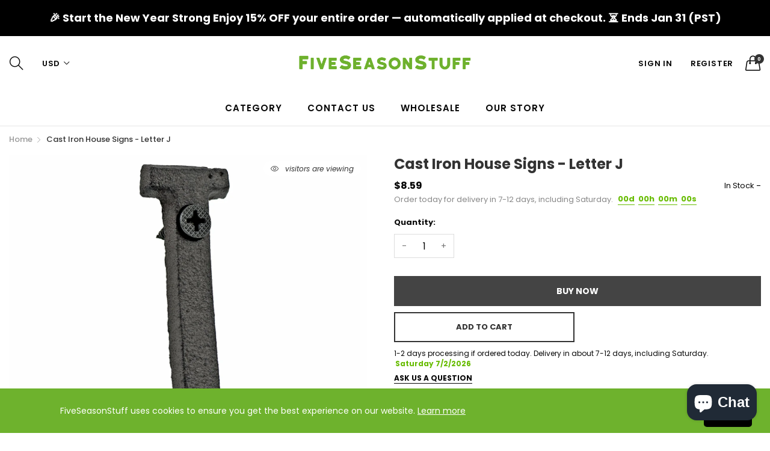

--- FILE ---
content_type: text/html; charset=utf-8
request_url: https://fiveseasonstuff.com/products/cast-iron-house-signs-letter-j
body_size: 46811
content:
<!doctype html>
  <!--[if IE 9]> <html class="ie9 no-js" lang="en" dir=""> <![endif]-->
  <!--[if (gt IE 9)|!(IE)]><!--> <html class="no-js" lang="en" dir="ltr"> <!--<![endif]-->
  <head>
 <link rel="stylesheet" href="https://dropinblog.com/css/shopify.css" type="text/css">
    <base href="https://fiveseasonstuff.com" />
    <meta charset="utf-8">
    <meta http-equiv="X-UA-Compatible" content="IE=edge,chrome=1">
    <meta name="viewport" content="user-scalable=no,width=device-width,minimum-scale=1,initial-scale=1,maximum-scale=1">
    <meta name="theme-color" content="#7796A8">
    <link rel="canonical" href="https://fiveseasonstuff.com/products/cast-iron-house-signs-letter-j"><link rel="amphtml" href="https://fiveseasonstuff.com/products/cast-iron-house-signs-letter-j?view=amp"><link rel="shortcut icon" href="//fiveseasonstuff.com/cdn/shop/files/favicon_9abe292c-190a-4a49-8176-c8ce7c3b8cb4_32x32.png?v=1613694021" type="image/png"><title>Cast Iron House Signs (Letter J) - FiveSeasonStuff
</title><meta name="description" content="Make your living place noticeable with these cast iron house signs which are sturdy, durable, and match any decoration style. Cast Iron Letter J Sign…"><!-- /snippets/social-meta-tags.liquid --><meta property="og:site_name" content="FiveSeasonStuff">
<meta property="og:url" content="https://fiveseasonstuff.com/products/cast-iron-house-signs-letter-j">
<meta property="og:title" content="Cast Iron House Signs - Letter J">
<meta property="og:type" content="product">
<meta property="og:description" content="Make your living place noticeable with these cast iron house signs which are sturdy, durable, and match any decoration style. Cast Iron Letter J Sign…"><meta property="og:price:amount" content="8.59">
  <meta property="og:price:currency" content="USD"><meta property="og:image" content="http://fiveseasonstuff.com/cdn/shop/products/Cast_Iron_Letter_J_Sign_1_1200x1200.JPG?v=1543285420">
<meta property="og:image:secure_url" content="https://fiveseasonstuff.com/cdn/shop/products/Cast_Iron_Letter_J_Sign_1_1200x1200.JPG?v=1543285420">
<meta name="twitter:site" content="@fiveseasonstuff"><meta name="twitter:card" content="summary_large_image">
<meta name="twitter:title" content="Cast Iron House Signs - Letter J">
<meta name="twitter:description" content="Make your living place noticeable with these cast iron house signs which are sturdy, durable, and match any decoration style. Cast Iron Letter J Sign…">
<link href="https://fonts.googleapis.com/css?family=Poppins:300,300i,400,400i,500,500i,600,600i,700,700i" rel="stylesheet">
<link href="https://fonts.googleapis.com/css?family=Open+Sans:400,400i,600,600i,700,700i" rel="stylesheet">
<link href="https://fonts.googleapis.com/css?family=Poppins:300,300i,400,400i,500,500i,600,600i,700,700i" rel="stylesheet" media="all and (min-width: 801px)">
<link href="https://fonts.googleapis.com/css?family=Open+Sans:400,400i,600,600i,700,700i" rel="stylesheet" media="all and (min-width: 801px)">
<link href="//fiveseasonstuff.com/cdn/shop/t/32/assets/style.scss.css?v=126027764834615544741591687775" rel="stylesheet" type="text/css" media="all" data-style-link/>
  <link href="//fiveseasonstuff.com/cdn/shop/t/32/assets/style-tablet.scss.css?v=58419850771211274321591687775" rel="stylesheet" type="text/css" media="all and (min-width: 551px)" data-style-link/>
  <link href="//fiveseasonstuff.com/cdn/shop/t/32/assets/style-desktop.scss.css?v=114940221193424820541591687679" rel="stylesheet" type="text/css" media="all and (min-width: 1261px)" data-style-link/>
  <link href="//fiveseasonstuff.com/cdn/shop/t/32/assets/section-build.scss.css?v=2585642790292082611591687775" rel="stylesheet" type="text/css" media="all" data-style-link/>
  <link href="//fiveseasonstuff.com/cdn/shop/t/32/assets/page-build.scss.css?v=167049835654456386881591687775" rel="stylesheet" type="text/css" media="all" data-style-link/><link href="//fiveseasonstuff.com/cdn/shop/t/32/assets/color.scss.css?v=16576643794535204741591948214" rel="stylesheet" type="text/css" media="all" />
    
    
    <link href="//fiveseasonstuff.com/cdn/shop/t/32/assets/custom.scss.css?v=167853807161919255241592292910" rel="stylesheet" type="text/css" media="all" data-style-link-rtl/>
    <script src="https://ajax.googleapis.com/ajax/libs/jquery/2.2.4/jquery.min.js"></script>

    <script src="//cdn.shopify.com/s/javascripts/currencies.js" defer="defer"></script>
    <script>
    var theme = {};
    theme.current_page = "product";
    theme.settings = {"color_primary":"#67bc00","color_primary_hover":"#67bc00","color_primary_custom":"#67bc00","color_secondary":"#767676","color_secondary_hover":"#767676","color_success":"#3adb76","color_success_hover":"#3adb76","color_warning":"#ffae00","color_warning_hover":"#ffae00","color_alert":"#cc4b37","color_alert_hover":"#cc4b37","color_light_gray":"#e6e6e6","color_medium_gray":"#a9a9aa","color_dark_gray":"#7f7f7f","color_page_bg":"#ffffff","color_page_link":"#060606","color_page_link_hover":"#e9778e","color_page_heading":"#060606","color_page_paragraph":"#060606","color_page_icon":"#060606","color_page_border":"#dcdcdc","color_desktop_page_bg":"#ffffff","color_desktop_page_link":"#060606","color_desktop_page_link_hover":"#e9778e","color_desktop_page_heading":"#060606","color_desktop_page_paragraph":"#060606","color_desktop_page_icon":"#060606","color_header_bg":"#ffffff","color_header_color":"#060606","color_breadcrumb_desktop_bg":"#eaeaea","color_breadcrumb_desktop_color":"#060606","color_breadcrumb_desktop_hover_color":"#e9778e","color_welcome_desktop_bg":"#000000","color_welcome_desktop_color":"#ffffff","color_header_desktop_bg":"#ffffff","color_header_desktop_color":"#060606","color_header_desktop_border":"#e5e5e5","color_top_nav_desktop_color":"#060606","color_top_nav_desktop_bg":"#ffffff","color_top_nav_desktop_border":"#e7e7e8","color_footer_bg":"#f1f2f4","color_footer_color":"#060606","color_footer_desktop_bg":"#ffffff","color_footer_desktop_border":"#e5e5e5","color_footer_desktop_color":"#060606","color_footer_desktop_title_color":"#060606","color_footer_copyright_bg":"#000000","color_footer_copyright_color":"#ffffff","font_embed":"\u003clink href=\"https:\/\/fonts.googleapis.com\/css?family=Poppins:300,300i,400,400i,500,500i,600,600i,700,700i\" rel=\"stylesheet\"\u003e\n\u003clink href=\"https:\/\/fonts.googleapis.com\/css?family=Open+Sans:400,400i,600,600i,700,700i\" rel=\"stylesheet\"\u003e","font_paragraph":"'Poppins', sans-serif;","font_title":"'Poppins', sans-serif;","font_desktop_embed":"\u003clink href=\"https:\/\/fonts.googleapis.com\/css?family=Poppins:300,300i,400,400i,500,500i,600,600i,700,700i\" rel=\"stylesheet\"\u003e\n\u003clink href=\"https:\/\/fonts.googleapis.com\/css?family=Open+Sans:400,400i,600,600i,700,700i\" rel=\"stylesheet\"\u003e","font_desktop_paragraph":"'Poppins', sans-serif;","font_desktop_title":"'Poppins', sans-serif;","general_page_direction":"ltr","share_image":null,"general_sticky_header_menu":true,"general_button_to_top":true,"general_search_article":false,"general_ajax_cart_notification":"cart","general_compare_notification":true,"general_wishlist_notification":true,"dimension_mobile_height":35,"favicon":"\/\/fiveseasonstuff.com\/cdn\/shop\/files\/favicon_9abe292c-190a-4a49-8176-c8ce7c3b8cb4.png?v=1613694021","mailing_list_active":false,"news_title":"NEWSLETTER","news_sub":"Subscribe and get notified on the latest products and offers!","news_input_title":"Email Address","news_input":"Your email","news_actiontext":"SEND","mailchimp_form_action":"#","news_prevent":"Don’t show again","news_time":"10","mailing_bg":null,"popup_left_enable":false,"popup_left_title":"Other customer are viewing","popup_left_collection":"","popup_left_limit":"","popup_left_timeout":"8000","header_style":"1","currency_format":"money_with_currency_format","supported_currencies":"USD GBP EUR CAD AUS JPY","default_currency":"USD","index_style":"1","index_bottom":false,"index_bottom1":false,"index_bottom2":false,"index_bottom3":false,"bkghome":null,"index_home10slideshow":false,"index_home12slideshow":false,"footer_style":"5","general_gototop":true,"general_gototop_desktop":30,"general_gototop_mobile":35,"quickview_layout":"full","quickview_image_width":800,"quickview_image_height":1026,"show_earnpoints":false,"show_details":true,"detail_title":"Details","show_sku":false,"show_vendor":false,"show_type":false,"show_inventory":false,"show_description":true,"desc_title":"Description","show_customimage":true,"customimage":null,"show_share_buttons":true,"layout":"box","product_option":"Color:image | Size:size | Dropdown:dropdown | Material:radio | Quantity:quantity | style:radio","product_color_mapping":"Red:#f44336 | Pink:#e91e63 | Purple:#9c27b0 | Deep purple:#673ab7 | Indigo:#3f51b5 | Blue:#2196f3 | Light blue:#03a9f4 | Cyan:#00bcd4 | Teal:#009688 | Green:#4caf50 | Light green:#8bc34a | Lime:#cddc39 | Yellow:#ffeb3b | Amber:#ffc107 | Orange:#ff9800 | Deep orange:#ff5722 | Brown:#795548 | Gray:#9e9e9e | Blue gray:#607d8b | Black:#000000 | White:#ffffff","product_upsell_active":false,"product_upsell_title":"","product_upsell_collection":"","product_upsell_limit":"5","product_upsell_autoplay":true,"product_upsell_autoplay_speed":"5000","product_upsell_column":"4","product_upsell_row":1,"product_upsell_navigation":true,"product_upsell_pagination":true,"product_item_retina":true,"product_item_quick_view":true,"product_item_compare":true,"product_item_wishlist":true,"product_item_rating":true,"product_item_option":true,"coloravailable":false,"product_item_vendor":false,"product_freetext":true,"product_item_label":true,"product_item_label_sale":"-[percent]%","product_item_label_sale_color":"#ffffff","product_item_label_sale_bg":"#f0083a","product_item_label_new":"new","product_item_label_new_color":"#ffffff","product_item_label_new_bg":"#3d6deb","product_item_label_hot":"hot","product_item_label_hot_color":"#ffffff","product_item_label_hot_bg":"#73c400","cookies_active":true,"cookies_title":"FiveSeasonStuff uses cookies to ensure you get the best experience on our website.","action_text_1":"Learn more","action_text_1_link":"http:\/\/fiveseasonstuff.com\/pages\/privacy-policy","action_text_2":"GOT IT!","color_background":"#6eb22d","color_title":"#ffffff","social_behance_link":"","social_blogger_link":"","social_dribble_link":"","social_facebook_link":"","social_gplus_link":"","social_instagram_link":"https:\/\/www.instagram.com\/fiveseasonstuff\/","social_linkedin_link":"","social_pinterest_link":"https:\/\/www.pinterest.com\/fiveseasonstuff","social_snapchat_link":"","social_tumblr_link":"","social_twitter_link":"https:\/\/twitter.com\/fiveseasonstuff","social_vimeo_link":"","social_youtube_link":"","social_custom_1_logo":null,"social_custom_1_title":"","social_custom_1_link":"","social_custom_2_logo":null,"social_custom_2_title":"","social_custom_2_link":"","social_custom_3_logo":null,"social_custom_3_title":"","social_custom_3_link":"","social_custom_4_logo":null,"social_custom_4_title":"","social_custom_4_link":"","social_custom_5_logo":null,"social_custom_5_title":"","social_custom_5_link":"","share_facebook":true,"share_twitter":true,"share_pinterest":true,"checkout_header_image":null,"checkout_logo_image":"\/\/fiveseasonstuff.com\/cdn\/shop\/files\/LOGO_446df781-98a1-4490-884e-6bea411179f6.png?v=1613690286","checkout_logo_position":"left","checkout_logo_size":"medium","checkout_body_background_image":null,"checkout_body_background_color":"#ffffff","checkout_input_background_color_mode":"white","checkout_sidebar_background_image":null,"checkout_sidebar_background_color":"#fafafa","checkout_heading_font":"-apple-system, BlinkMacSystemFont, 'Segoe UI', Roboto, Helvetica, Arial, sans-serif, 'Apple Color Emoji', 'Segoe UI Emoji', 'Segoe UI Symbol'","checkout_body_font":"-apple-system, BlinkMacSystemFont, 'Segoe UI', Roboto, Helvetica, Arial, sans-serif, 'Apple Color Emoji', 'Segoe UI Emoji', 'Segoe UI Symbol'","checkout_accent_color":"#ed145b","checkout_button_color":"#6eb22d","checkout_error_color":"#e32c2b","section":"left-sidebar information-custom","darkmode":false,"product_item_description":false,"product_item_description_strcut":256,"area1":"1","area2":"2","area3":"3","font_paragraph_url":"","font_title_url":"","font_desktop_paragraph_url":"","font_desktop_title_url":"","general_loading_screen":true,"general_loading_screen_logo":"","general_loading_screen_bg":"#ffffff","general_animation_loader":true,"color_desktop_page_border":"#dcdcdc","general_ajax_cart_popup":true,"show_multiple_currencies":true,"currency_heading":"","product_option_color":"Red:red | Pink:pink | Purple:purple | Deep purple:deep-purple | Indigo:indigo | Blue:blue | Light blue:light-blue | Cyan:cyan | Teal:teal | Green:green | Light green:light-green | Lime:lime | Yellow:yellow | Amber:amber | Orange:orange | Deep orange:deep-orange | Brown:brown | Gray:gray | Blue gray:blue-gray | Black:black | White:white","color_page_box_heading":"#ffffff","color_page_box_paragraph":"#ffffff","color_desktop_page_box_heading":"#ffffff","color_desktop_page_box_paragraph":"#ffffff","color_icon":"#1a1a1a","color_border":"#cccccc","color_header_mobile_bg":"#ffffff","color_header_mobile_color":"#1a1a1a","color_footer_mobile_bg":"#f1f2f4","color_footer_mobile_color":"#313233","nav_linklist":"","nav_linklist_left":"","nav_linklist_right":"","nav_sticky":true,"menu_label_1":"","menu_label_2":"","mega1_title":"","mega1_col1_linklist":"","mega1_col2_linklist":"","mega1_col3_banner":"","mega2_title":"","mega2_col1_linklist":"","mega2_col2_linklist":"","mega2_col3_linklist":"","mega2_col4_banner":"","mega3_title":"","mega3_col1_linklist":"","mega3_col2_linklist":"","mega3_col3_linklist":"","mega3_col4_linklist":"","mega3_col5_banner":"","color_text":"#3d4246","color_body_text":"#788188","color_sale_text":"#7796A8","color_borders":"#e8e9eb","color_button":"#7796A8","color_button_text":"#fff","color_small_button":"#fff","color_small_button_text":"#3d4246","color_text_field":"#fff","color_text_field_text":"#000","color_image_overlay_text":"#fff","color_image_overlay":"#3d4246","image_overlay_opacity":25,"color_body_bg":"#fff","type_header_family":"Google_Work+Sans_600_sans","type_header_base_size":"26px","type_base_family":"Google_Work+Sans_400_sans","type_base_size":"16px","type_bold_product_titles":false,"customer_layout":"customer_area"};
    theme.moneyFormat = "${{amount}}";
    theme.strings = {
      addToCart: "Add to Cart",
      soldOut: "Sold out",
      unavailable: "Unavailable",
      showMore: "Show More",
      showLess: "Show Less",
      addressError: "Error looking up that address",
      addressNoResults: "No results for that address",
      addressQueryLimit: "You have exceeded the Google API usage limit. Consider upgrading to a \u003ca href=\"https:\/\/developers.google.com\/maps\/premium\/usage-limits\"\u003ePremium Plan\u003c\/a\u003e.",
      authError: "There was a problem authenticating your Google Maps account."
    };
    theme.currency = {
      currencyFormat: 'money_with_currency_format',
      shopCurrency: 'USD',
      defaultCurrency: 'USD',
      moneyWithCurrencyFormat: "${{amount}} USD",
      moneyFormat: "${{amount}}"
    };
    document.documentElement.className = document.documentElement.className.replace('no-js', 'js');
    </script>

    <script>window.__webpack_public_path__ = "//fiveseasonstuff.com/cdn/shop/t/32/assets/";</script>


    <script src="//fiveseasonstuff.com/cdn/shop/t/32/assets/bundle-vendors.js?v=167803098824128310661591947575" defer="defer"></script>
    <script src="//fiveseasonstuff.com/cdn/shop/t/32/assets/bundle.js?v=140905137549128208821591948896" defer="defer"></script>
    <!--[if (lte IE 9) ]><script src="//fiveseasonstuff.com/cdn/shop/t/32/assets/match-media.min.js?v=22265819453975888031591687624" type="text/javascript"></script><![endif]--><!--[if (gt IE 9)|!(IE)]><!--><script src="//fiveseasonstuff.com/cdn/shop/t/32/assets/lazysizes.js?v=174831369459615807681591687623" async="async"></script><!--<![endif]-->
    <!--[if lte IE 9]><script src="//fiveseasonstuff.com/cdn/shop/t/32/assets/lazysizes.min.js?v=4123"></script><![endif]-->
    <script>window.performance && window.performance.mark && window.performance.mark('shopify.content_for_header.start');</script><meta id="shopify-digital-wallet" name="shopify-digital-wallet" content="/5731876962/digital_wallets/dialog">
<meta name="shopify-checkout-api-token" content="d2840f565cb32dab8b59bff27deb3a27">
<link rel="alternate" hreflang="x-default" href="https://fiveseasonstuff.com/products/cast-iron-house-signs-letter-j">
<link rel="alternate" hreflang="en" href="https://fiveseasonstuff.com/products/cast-iron-house-signs-letter-j">
<link rel="alternate" hreflang="es" href="https://fiveseasonstuff.com/es/products/cast-iron-house-signs-letter-j">
<link rel="alternate" hreflang="fr" href="https://fiveseasonstuff.com/fr/products/cast-iron-house-signs-letter-j">
<link rel="alternate" hreflang="it" href="https://fiveseasonstuff.com/it/products/cast-iron-house-signs-letter-j">
<link rel="alternate" hreflang="nl" href="https://fiveseasonstuff.com/nl/products/cast-iron-house-signs-letter-j">
<link rel="alternate" hreflang="pt" href="https://fiveseasonstuff.com/pt/products/cast-iron-house-signs-letter-j">
<link rel="alternate" hreflang="pt-PT" href="https://fiveseasonstuff.com/pt-pt/products/cast-iron-house-signs-letter-j">
<link rel="alternate" type="application/json+oembed" href="https://fiveseasonstuff.com/products/cast-iron-house-signs-letter-j.oembed">
<script async="async" src="/checkouts/internal/preloads.js?locale=en-US"></script>
<link rel="preconnect" href="https://shop.app" crossorigin="anonymous">
<script async="async" src="https://shop.app/checkouts/internal/preloads.js?locale=en-US&shop_id=5731876962" crossorigin="anonymous"></script>
<script id="apple-pay-shop-capabilities" type="application/json">{"shopId":5731876962,"countryCode":"HK","currencyCode":"USD","merchantCapabilities":["supports3DS"],"merchantId":"gid:\/\/shopify\/Shop\/5731876962","merchantName":"FiveSeasonStuff","requiredBillingContactFields":["postalAddress","email","phone"],"requiredShippingContactFields":["postalAddress","email","phone"],"shippingType":"shipping","supportedNetworks":["visa","masterCard","amex"],"total":{"type":"pending","label":"FiveSeasonStuff","amount":"1.00"},"shopifyPaymentsEnabled":true,"supportsSubscriptions":true}</script>
<script id="shopify-features" type="application/json">{"accessToken":"d2840f565cb32dab8b59bff27deb3a27","betas":["rich-media-storefront-analytics"],"domain":"fiveseasonstuff.com","predictiveSearch":true,"shopId":5731876962,"locale":"en"}</script>
<script>var Shopify = Shopify || {};
Shopify.shop = "fiveseasonstuff-com.myshopify.com";
Shopify.locale = "en";
Shopify.currency = {"active":"USD","rate":"1.0"};
Shopify.country = "US";
Shopify.theme = {"name":"FSS 30082022","id":83143524455,"schema_name":"Kala AllinOne","schema_version":"6.1","theme_store_id":null,"role":"main"};
Shopify.theme.handle = "null";
Shopify.theme.style = {"id":null,"handle":null};
Shopify.cdnHost = "fiveseasonstuff.com/cdn";
Shopify.routes = Shopify.routes || {};
Shopify.routes.root = "/";</script>
<script type="module">!function(o){(o.Shopify=o.Shopify||{}).modules=!0}(window);</script>
<script>!function(o){function n(){var o=[];function n(){o.push(Array.prototype.slice.apply(arguments))}return n.q=o,n}var t=o.Shopify=o.Shopify||{};t.loadFeatures=n(),t.autoloadFeatures=n()}(window);</script>
<script>
  window.ShopifyPay = window.ShopifyPay || {};
  window.ShopifyPay.apiHost = "shop.app\/pay";
  window.ShopifyPay.redirectState = null;
</script>
<script id="shop-js-analytics" type="application/json">{"pageType":"product"}</script>
<script defer="defer" async type="module" src="//fiveseasonstuff.com/cdn/shopifycloud/shop-js/modules/v2/client.init-shop-cart-sync_C5BV16lS.en.esm.js"></script>
<script defer="defer" async type="module" src="//fiveseasonstuff.com/cdn/shopifycloud/shop-js/modules/v2/chunk.common_CygWptCX.esm.js"></script>
<script type="module">
  await import("//fiveseasonstuff.com/cdn/shopifycloud/shop-js/modules/v2/client.init-shop-cart-sync_C5BV16lS.en.esm.js");
await import("//fiveseasonstuff.com/cdn/shopifycloud/shop-js/modules/v2/chunk.common_CygWptCX.esm.js");

  window.Shopify.SignInWithShop?.initShopCartSync?.({"fedCMEnabled":true,"windoidEnabled":true});

</script>
<script>
  window.Shopify = window.Shopify || {};
  if (!window.Shopify.featureAssets) window.Shopify.featureAssets = {};
  window.Shopify.featureAssets['shop-js'] = {"shop-cart-sync":["modules/v2/client.shop-cart-sync_ZFArdW7E.en.esm.js","modules/v2/chunk.common_CygWptCX.esm.js"],"init-fed-cm":["modules/v2/client.init-fed-cm_CmiC4vf6.en.esm.js","modules/v2/chunk.common_CygWptCX.esm.js"],"shop-button":["modules/v2/client.shop-button_tlx5R9nI.en.esm.js","modules/v2/chunk.common_CygWptCX.esm.js"],"shop-cash-offers":["modules/v2/client.shop-cash-offers_DOA2yAJr.en.esm.js","modules/v2/chunk.common_CygWptCX.esm.js","modules/v2/chunk.modal_D71HUcav.esm.js"],"init-windoid":["modules/v2/client.init-windoid_sURxWdc1.en.esm.js","modules/v2/chunk.common_CygWptCX.esm.js"],"shop-toast-manager":["modules/v2/client.shop-toast-manager_ClPi3nE9.en.esm.js","modules/v2/chunk.common_CygWptCX.esm.js"],"init-shop-email-lookup-coordinator":["modules/v2/client.init-shop-email-lookup-coordinator_B8hsDcYM.en.esm.js","modules/v2/chunk.common_CygWptCX.esm.js"],"init-shop-cart-sync":["modules/v2/client.init-shop-cart-sync_C5BV16lS.en.esm.js","modules/v2/chunk.common_CygWptCX.esm.js"],"avatar":["modules/v2/client.avatar_BTnouDA3.en.esm.js"],"pay-button":["modules/v2/client.pay-button_FdsNuTd3.en.esm.js","modules/v2/chunk.common_CygWptCX.esm.js"],"init-customer-accounts":["modules/v2/client.init-customer-accounts_DxDtT_ad.en.esm.js","modules/v2/client.shop-login-button_C5VAVYt1.en.esm.js","modules/v2/chunk.common_CygWptCX.esm.js","modules/v2/chunk.modal_D71HUcav.esm.js"],"init-shop-for-new-customer-accounts":["modules/v2/client.init-shop-for-new-customer-accounts_ChsxoAhi.en.esm.js","modules/v2/client.shop-login-button_C5VAVYt1.en.esm.js","modules/v2/chunk.common_CygWptCX.esm.js","modules/v2/chunk.modal_D71HUcav.esm.js"],"shop-login-button":["modules/v2/client.shop-login-button_C5VAVYt1.en.esm.js","modules/v2/chunk.common_CygWptCX.esm.js","modules/v2/chunk.modal_D71HUcav.esm.js"],"init-customer-accounts-sign-up":["modules/v2/client.init-customer-accounts-sign-up_CPSyQ0Tj.en.esm.js","modules/v2/client.shop-login-button_C5VAVYt1.en.esm.js","modules/v2/chunk.common_CygWptCX.esm.js","modules/v2/chunk.modal_D71HUcav.esm.js"],"shop-follow-button":["modules/v2/client.shop-follow-button_Cva4Ekp9.en.esm.js","modules/v2/chunk.common_CygWptCX.esm.js","modules/v2/chunk.modal_D71HUcav.esm.js"],"checkout-modal":["modules/v2/client.checkout-modal_BPM8l0SH.en.esm.js","modules/v2/chunk.common_CygWptCX.esm.js","modules/v2/chunk.modal_D71HUcav.esm.js"],"lead-capture":["modules/v2/client.lead-capture_Bi8yE_yS.en.esm.js","modules/v2/chunk.common_CygWptCX.esm.js","modules/v2/chunk.modal_D71HUcav.esm.js"],"shop-login":["modules/v2/client.shop-login_D6lNrXab.en.esm.js","modules/v2/chunk.common_CygWptCX.esm.js","modules/v2/chunk.modal_D71HUcav.esm.js"],"payment-terms":["modules/v2/client.payment-terms_CZxnsJam.en.esm.js","modules/v2/chunk.common_CygWptCX.esm.js","modules/v2/chunk.modal_D71HUcav.esm.js"]};
</script>
<script>(function() {
  var isLoaded = false;
  function asyncLoad() {
    if (isLoaded) return;
    isLoaded = true;
    var urls = ["https:\/\/embed.tawk.to\/widget-script\/5c264a9c82491369ba9fc8b0\/default.js?shop=fiveseasonstuff-com.myshopify.com","https:\/\/gcb-app.herokuapp.com\/get_script\/05b362e2961411ecbdac6a0549021594.js?v=636492\u0026shop=fiveseasonstuff-com.myshopify.com","\/\/www.powr.io\/powr.js?powr-token=fiveseasonstuff-com.myshopify.com\u0026external-type=shopify\u0026shop=fiveseasonstuff-com.myshopify.com","https:\/\/d1639lhkj5l89m.cloudfront.net\/js\/storefront\/uppromote.js?shop=fiveseasonstuff-com.myshopify.com"];
    for (var i = 0; i < urls.length; i++) {
      var s = document.createElement('script');
      s.type = 'text/javascript';
      s.async = true;
      s.src = urls[i];
      var x = document.getElementsByTagName('script')[0];
      x.parentNode.insertBefore(s, x);
    }
  };
  if(window.attachEvent) {
    window.attachEvent('onload', asyncLoad);
  } else {
    window.addEventListener('load', asyncLoad, false);
  }
})();</script>
<script id="__st">var __st={"a":5731876962,"offset":-18000,"reqid":"ef8b8b5f-224a-4523-aff3-cd13d2ecc983-1768756591","pageurl":"fiveseasonstuff.com\/products\/cast-iron-house-signs-letter-j","u":"ef8fd584b032","p":"product","rtyp":"product","rid":1903359852642};</script>
<script>window.ShopifyPaypalV4VisibilityTracking = true;</script>
<script id="captcha-bootstrap">!function(){'use strict';const t='contact',e='account',n='new_comment',o=[[t,t],['blogs',n],['comments',n],[t,'customer']],c=[[e,'customer_login'],[e,'guest_login'],[e,'recover_customer_password'],[e,'create_customer']],r=t=>t.map((([t,e])=>`form[action*='/${t}']:not([data-nocaptcha='true']) input[name='form_type'][value='${e}']`)).join(','),a=t=>()=>t?[...document.querySelectorAll(t)].map((t=>t.form)):[];function s(){const t=[...o],e=r(t);return a(e)}const i='password',u='form_key',d=['recaptcha-v3-token','g-recaptcha-response','h-captcha-response',i],f=()=>{try{return window.sessionStorage}catch{return}},m='__shopify_v',_=t=>t.elements[u];function p(t,e,n=!1){try{const o=window.sessionStorage,c=JSON.parse(o.getItem(e)),{data:r}=function(t){const{data:e,action:n}=t;return t[m]||n?{data:e,action:n}:{data:t,action:n}}(c);for(const[e,n]of Object.entries(r))t.elements[e]&&(t.elements[e].value=n);n&&o.removeItem(e)}catch(o){console.error('form repopulation failed',{error:o})}}const l='form_type',E='cptcha';function T(t){t.dataset[E]=!0}const w=window,h=w.document,L='Shopify',v='ce_forms',y='captcha';let A=!1;((t,e)=>{const n=(g='f06e6c50-85a8-45c8-87d0-21a2b65856fe',I='https://cdn.shopify.com/shopifycloud/storefront-forms-hcaptcha/ce_storefront_forms_captcha_hcaptcha.v1.5.2.iife.js',D={infoText:'Protected by hCaptcha',privacyText:'Privacy',termsText:'Terms'},(t,e,n)=>{const o=w[L][v],c=o.bindForm;if(c)return c(t,g,e,D).then(n);var r;o.q.push([[t,g,e,D],n]),r=I,A||(h.body.append(Object.assign(h.createElement('script'),{id:'captcha-provider',async:!0,src:r})),A=!0)});var g,I,D;w[L]=w[L]||{},w[L][v]=w[L][v]||{},w[L][v].q=[],w[L][y]=w[L][y]||{},w[L][y].protect=function(t,e){n(t,void 0,e),T(t)},Object.freeze(w[L][y]),function(t,e,n,w,h,L){const[v,y,A,g]=function(t,e,n){const i=e?o:[],u=t?c:[],d=[...i,...u],f=r(d),m=r(i),_=r(d.filter((([t,e])=>n.includes(e))));return[a(f),a(m),a(_),s()]}(w,h,L),I=t=>{const e=t.target;return e instanceof HTMLFormElement?e:e&&e.form},D=t=>v().includes(t);t.addEventListener('submit',(t=>{const e=I(t);if(!e)return;const n=D(e)&&!e.dataset.hcaptchaBound&&!e.dataset.recaptchaBound,o=_(e),c=g().includes(e)&&(!o||!o.value);(n||c)&&t.preventDefault(),c&&!n&&(function(t){try{if(!f())return;!function(t){const e=f();if(!e)return;const n=_(t);if(!n)return;const o=n.value;o&&e.removeItem(o)}(t);const e=Array.from(Array(32),(()=>Math.random().toString(36)[2])).join('');!function(t,e){_(t)||t.append(Object.assign(document.createElement('input'),{type:'hidden',name:u})),t.elements[u].value=e}(t,e),function(t,e){const n=f();if(!n)return;const o=[...t.querySelectorAll(`input[type='${i}']`)].map((({name:t})=>t)),c=[...d,...o],r={};for(const[a,s]of new FormData(t).entries())c.includes(a)||(r[a]=s);n.setItem(e,JSON.stringify({[m]:1,action:t.action,data:r}))}(t,e)}catch(e){console.error('failed to persist form',e)}}(e),e.submit())}));const S=(t,e)=>{t&&!t.dataset[E]&&(n(t,e.some((e=>e===t))),T(t))};for(const o of['focusin','change'])t.addEventListener(o,(t=>{const e=I(t);D(e)&&S(e,y())}));const B=e.get('form_key'),M=e.get(l),P=B&&M;t.addEventListener('DOMContentLoaded',(()=>{const t=y();if(P)for(const e of t)e.elements[l].value===M&&p(e,B);[...new Set([...A(),...v().filter((t=>'true'===t.dataset.shopifyCaptcha))])].forEach((e=>S(e,t)))}))}(h,new URLSearchParams(w.location.search),n,t,e,['guest_login'])})(!0,!0)}();</script>
<script integrity="sha256-4kQ18oKyAcykRKYeNunJcIwy7WH5gtpwJnB7kiuLZ1E=" data-source-attribution="shopify.loadfeatures" defer="defer" src="//fiveseasonstuff.com/cdn/shopifycloud/storefront/assets/storefront/load_feature-a0a9edcb.js" crossorigin="anonymous"></script>
<script crossorigin="anonymous" defer="defer" src="//fiveseasonstuff.com/cdn/shopifycloud/storefront/assets/shopify_pay/storefront-65b4c6d7.js?v=20250812"></script>
<script data-source-attribution="shopify.dynamic_checkout.dynamic.init">var Shopify=Shopify||{};Shopify.PaymentButton=Shopify.PaymentButton||{isStorefrontPortableWallets:!0,init:function(){window.Shopify.PaymentButton.init=function(){};var t=document.createElement("script");t.src="https://fiveseasonstuff.com/cdn/shopifycloud/portable-wallets/latest/portable-wallets.en.js",t.type="module",document.head.appendChild(t)}};
</script>
<script data-source-attribution="shopify.dynamic_checkout.buyer_consent">
  function portableWalletsHideBuyerConsent(e){var t=document.getElementById("shopify-buyer-consent"),n=document.getElementById("shopify-subscription-policy-button");t&&n&&(t.classList.add("hidden"),t.setAttribute("aria-hidden","true"),n.removeEventListener("click",e))}function portableWalletsShowBuyerConsent(e){var t=document.getElementById("shopify-buyer-consent"),n=document.getElementById("shopify-subscription-policy-button");t&&n&&(t.classList.remove("hidden"),t.removeAttribute("aria-hidden"),n.addEventListener("click",e))}window.Shopify?.PaymentButton&&(window.Shopify.PaymentButton.hideBuyerConsent=portableWalletsHideBuyerConsent,window.Shopify.PaymentButton.showBuyerConsent=portableWalletsShowBuyerConsent);
</script>
<script data-source-attribution="shopify.dynamic_checkout.cart.bootstrap">document.addEventListener("DOMContentLoaded",(function(){function t(){return document.querySelector("shopify-accelerated-checkout-cart, shopify-accelerated-checkout")}if(t())Shopify.PaymentButton.init();else{new MutationObserver((function(e,n){t()&&(Shopify.PaymentButton.init(),n.disconnect())})).observe(document.body,{childList:!0,subtree:!0})}}));
</script>
<link id="shopify-accelerated-checkout-styles" rel="stylesheet" media="screen" href="https://fiveseasonstuff.com/cdn/shopifycloud/portable-wallets/latest/accelerated-checkout-backwards-compat.css" crossorigin="anonymous">
<style id="shopify-accelerated-checkout-cart">
        #shopify-buyer-consent {
  margin-top: 1em;
  display: inline-block;
  width: 100%;
}

#shopify-buyer-consent.hidden {
  display: none;
}

#shopify-subscription-policy-button {
  background: none;
  border: none;
  padding: 0;
  text-decoration: underline;
  font-size: inherit;
  cursor: pointer;
}

#shopify-subscription-policy-button::before {
  box-shadow: none;
}

      </style>

<script>window.performance && window.performance.mark && window.performance.mark('shopify.content_for_header.end');</script>
    
    <script>
      console.log('test__________________________');
    </script>
    
  



<link href="https://cdn.storifyme.com/assets/css/stories-preview.css" rel="stylesheet" type="text/css" media="all" />


<!-- BEGIN app block: shopify://apps/cbb-shipping-rates/blocks/app-embed-block/de9da91b-8d51-4359-81df-b8b0288464c7 --><script>
    window.codeblackbelt = window.codeblackbelt || {};
    window.codeblackbelt.shop = window.codeblackbelt.shop || 'fiveseasonstuff-com.myshopify.com';
    </script><script src="//cdn.codeblackbelt.com/widgets/shipping-rates-calculator-plus/main.min.js?version=2026011812-0500" async></script>
<!-- END app block --><script src="https://cdn.shopify.com/extensions/7bc9bb47-adfa-4267-963e-cadee5096caf/inbox-1252/assets/inbox-chat-loader.js" type="text/javascript" defer="defer"></script>
<link href="https://monorail-edge.shopifysvc.com" rel="dns-prefetch">
<script>(function(){if ("sendBeacon" in navigator && "performance" in window) {try {var session_token_from_headers = performance.getEntriesByType('navigation')[0].serverTiming.find(x => x.name == '_s').description;} catch {var session_token_from_headers = undefined;}var session_cookie_matches = document.cookie.match(/_shopify_s=([^;]*)/);var session_token_from_cookie = session_cookie_matches && session_cookie_matches.length === 2 ? session_cookie_matches[1] : "";var session_token = session_token_from_headers || session_token_from_cookie || "";function handle_abandonment_event(e) {var entries = performance.getEntries().filter(function(entry) {return /monorail-edge.shopifysvc.com/.test(entry.name);});if (!window.abandonment_tracked && entries.length === 0) {window.abandonment_tracked = true;var currentMs = Date.now();var navigation_start = performance.timing.navigationStart;var payload = {shop_id: 5731876962,url: window.location.href,navigation_start,duration: currentMs - navigation_start,session_token,page_type: "product"};window.navigator.sendBeacon("https://monorail-edge.shopifysvc.com/v1/produce", JSON.stringify({schema_id: "online_store_buyer_site_abandonment/1.1",payload: payload,metadata: {event_created_at_ms: currentMs,event_sent_at_ms: currentMs}}));}}window.addEventListener('pagehide', handle_abandonment_event);}}());</script>
<script id="web-pixels-manager-setup">(function e(e,d,r,n,o){if(void 0===o&&(o={}),!Boolean(null===(a=null===(i=window.Shopify)||void 0===i?void 0:i.analytics)||void 0===a?void 0:a.replayQueue)){var i,a;window.Shopify=window.Shopify||{};var t=window.Shopify;t.analytics=t.analytics||{};var s=t.analytics;s.replayQueue=[],s.publish=function(e,d,r){return s.replayQueue.push([e,d,r]),!0};try{self.performance.mark("wpm:start")}catch(e){}var l=function(){var e={modern:/Edge?\/(1{2}[4-9]|1[2-9]\d|[2-9]\d{2}|\d{4,})\.\d+(\.\d+|)|Firefox\/(1{2}[4-9]|1[2-9]\d|[2-9]\d{2}|\d{4,})\.\d+(\.\d+|)|Chrom(ium|e)\/(9{2}|\d{3,})\.\d+(\.\d+|)|(Maci|X1{2}).+ Version\/(15\.\d+|(1[6-9]|[2-9]\d|\d{3,})\.\d+)([,.]\d+|)( \(\w+\)|)( Mobile\/\w+|) Safari\/|Chrome.+OPR\/(9{2}|\d{3,})\.\d+\.\d+|(CPU[ +]OS|iPhone[ +]OS|CPU[ +]iPhone|CPU IPhone OS|CPU iPad OS)[ +]+(15[._]\d+|(1[6-9]|[2-9]\d|\d{3,})[._]\d+)([._]\d+|)|Android:?[ /-](13[3-9]|1[4-9]\d|[2-9]\d{2}|\d{4,})(\.\d+|)(\.\d+|)|Android.+Firefox\/(13[5-9]|1[4-9]\d|[2-9]\d{2}|\d{4,})\.\d+(\.\d+|)|Android.+Chrom(ium|e)\/(13[3-9]|1[4-9]\d|[2-9]\d{2}|\d{4,})\.\d+(\.\d+|)|SamsungBrowser\/([2-9]\d|\d{3,})\.\d+/,legacy:/Edge?\/(1[6-9]|[2-9]\d|\d{3,})\.\d+(\.\d+|)|Firefox\/(5[4-9]|[6-9]\d|\d{3,})\.\d+(\.\d+|)|Chrom(ium|e)\/(5[1-9]|[6-9]\d|\d{3,})\.\d+(\.\d+|)([\d.]+$|.*Safari\/(?![\d.]+ Edge\/[\d.]+$))|(Maci|X1{2}).+ Version\/(10\.\d+|(1[1-9]|[2-9]\d|\d{3,})\.\d+)([,.]\d+|)( \(\w+\)|)( Mobile\/\w+|) Safari\/|Chrome.+OPR\/(3[89]|[4-9]\d|\d{3,})\.\d+\.\d+|(CPU[ +]OS|iPhone[ +]OS|CPU[ +]iPhone|CPU IPhone OS|CPU iPad OS)[ +]+(10[._]\d+|(1[1-9]|[2-9]\d|\d{3,})[._]\d+)([._]\d+|)|Android:?[ /-](13[3-9]|1[4-9]\d|[2-9]\d{2}|\d{4,})(\.\d+|)(\.\d+|)|Mobile Safari.+OPR\/([89]\d|\d{3,})\.\d+\.\d+|Android.+Firefox\/(13[5-9]|1[4-9]\d|[2-9]\d{2}|\d{4,})\.\d+(\.\d+|)|Android.+Chrom(ium|e)\/(13[3-9]|1[4-9]\d|[2-9]\d{2}|\d{4,})\.\d+(\.\d+|)|Android.+(UC? ?Browser|UCWEB|U3)[ /]?(15\.([5-9]|\d{2,})|(1[6-9]|[2-9]\d|\d{3,})\.\d+)\.\d+|SamsungBrowser\/(5\.\d+|([6-9]|\d{2,})\.\d+)|Android.+MQ{2}Browser\/(14(\.(9|\d{2,})|)|(1[5-9]|[2-9]\d|\d{3,})(\.\d+|))(\.\d+|)|K[Aa][Ii]OS\/(3\.\d+|([4-9]|\d{2,})\.\d+)(\.\d+|)/},d=e.modern,r=e.legacy,n=navigator.userAgent;return n.match(d)?"modern":n.match(r)?"legacy":"unknown"}(),u="modern"===l?"modern":"legacy",c=(null!=n?n:{modern:"",legacy:""})[u],f=function(e){return[e.baseUrl,"/wpm","/b",e.hashVersion,"modern"===e.buildTarget?"m":"l",".js"].join("")}({baseUrl:d,hashVersion:r,buildTarget:u}),m=function(e){var d=e.version,r=e.bundleTarget,n=e.surface,o=e.pageUrl,i=e.monorailEndpoint;return{emit:function(e){var a=e.status,t=e.errorMsg,s=(new Date).getTime(),l=JSON.stringify({metadata:{event_sent_at_ms:s},events:[{schema_id:"web_pixels_manager_load/3.1",payload:{version:d,bundle_target:r,page_url:o,status:a,surface:n,error_msg:t},metadata:{event_created_at_ms:s}}]});if(!i)return console&&console.warn&&console.warn("[Web Pixels Manager] No Monorail endpoint provided, skipping logging."),!1;try{return self.navigator.sendBeacon.bind(self.navigator)(i,l)}catch(e){}var u=new XMLHttpRequest;try{return u.open("POST",i,!0),u.setRequestHeader("Content-Type","text/plain"),u.send(l),!0}catch(e){return console&&console.warn&&console.warn("[Web Pixels Manager] Got an unhandled error while logging to Monorail."),!1}}}}({version:r,bundleTarget:l,surface:e.surface,pageUrl:self.location.href,monorailEndpoint:e.monorailEndpoint});try{o.browserTarget=l,function(e){var d=e.src,r=e.async,n=void 0===r||r,o=e.onload,i=e.onerror,a=e.sri,t=e.scriptDataAttributes,s=void 0===t?{}:t,l=document.createElement("script"),u=document.querySelector("head"),c=document.querySelector("body");if(l.async=n,l.src=d,a&&(l.integrity=a,l.crossOrigin="anonymous"),s)for(var f in s)if(Object.prototype.hasOwnProperty.call(s,f))try{l.dataset[f]=s[f]}catch(e){}if(o&&l.addEventListener("load",o),i&&l.addEventListener("error",i),u)u.appendChild(l);else{if(!c)throw new Error("Did not find a head or body element to append the script");c.appendChild(l)}}({src:f,async:!0,onload:function(){if(!function(){var e,d;return Boolean(null===(d=null===(e=window.Shopify)||void 0===e?void 0:e.analytics)||void 0===d?void 0:d.initialized)}()){var d=window.webPixelsManager.init(e)||void 0;if(d){var r=window.Shopify.analytics;r.replayQueue.forEach((function(e){var r=e[0],n=e[1],o=e[2];d.publishCustomEvent(r,n,o)})),r.replayQueue=[],r.publish=d.publishCustomEvent,r.visitor=d.visitor,r.initialized=!0}}},onerror:function(){return m.emit({status:"failed",errorMsg:"".concat(f," has failed to load")})},sri:function(e){var d=/^sha384-[A-Za-z0-9+/=]+$/;return"string"==typeof e&&d.test(e)}(c)?c:"",scriptDataAttributes:o}),m.emit({status:"loading"})}catch(e){m.emit({status:"failed",errorMsg:(null==e?void 0:e.message)||"Unknown error"})}}})({shopId: 5731876962,storefrontBaseUrl: "https://fiveseasonstuff.com",extensionsBaseUrl: "https://extensions.shopifycdn.com/cdn/shopifycloud/web-pixels-manager",monorailEndpoint: "https://monorail-edge.shopifysvc.com/unstable/produce_batch",surface: "storefront-renderer",enabledBetaFlags: ["2dca8a86"],webPixelsConfigList: [{"id":"1565720789","configuration":"{\"shopId\":\"70172\",\"env\":\"production\",\"metaData\":\"[]\"}","eventPayloadVersion":"v1","runtimeContext":"STRICT","scriptVersion":"8e11013497942cd9be82d03af35714e6","type":"APP","apiClientId":2773553,"privacyPurposes":[],"dataSharingAdjustments":{"protectedCustomerApprovalScopes":["read_customer_address","read_customer_email","read_customer_name","read_customer_personal_data","read_customer_phone"]}},{"id":"shopify-app-pixel","configuration":"{}","eventPayloadVersion":"v1","runtimeContext":"STRICT","scriptVersion":"0450","apiClientId":"shopify-pixel","type":"APP","privacyPurposes":["ANALYTICS","MARKETING"]},{"id":"shopify-custom-pixel","eventPayloadVersion":"v1","runtimeContext":"LAX","scriptVersion":"0450","apiClientId":"shopify-pixel","type":"CUSTOM","privacyPurposes":["ANALYTICS","MARKETING"]}],isMerchantRequest: false,initData: {"shop":{"name":"FiveSeasonStuff","paymentSettings":{"currencyCode":"USD"},"myshopifyDomain":"fiveseasonstuff-com.myshopify.com","countryCode":"HK","storefrontUrl":"https:\/\/fiveseasonstuff.com"},"customer":null,"cart":null,"checkout":null,"productVariants":[{"price":{"amount":8.59,"currencyCode":"USD"},"product":{"title":"Cast Iron House Signs - Letter J","vendor":"FiveSeasonStuff","id":"1903359852642","untranslatedTitle":"Cast Iron House Signs - Letter J","url":"\/products\/cast-iron-house-signs-letter-j","type":"Home Decoration"},"id":"18115707895906","image":{"src":"\/\/fiveseasonstuff.com\/cdn\/shop\/products\/Cast_Iron_Letter_J_Sign_1.JPG?v=1543285420"},"sku":"HJ0563","title":"Default Title","untranslatedTitle":"Default Title"}],"purchasingCompany":null},},"https://fiveseasonstuff.com/cdn","fcfee988w5aeb613cpc8e4bc33m6693e112",{"modern":"","legacy":""},{"shopId":"5731876962","storefrontBaseUrl":"https:\/\/fiveseasonstuff.com","extensionBaseUrl":"https:\/\/extensions.shopifycdn.com\/cdn\/shopifycloud\/web-pixels-manager","surface":"storefront-renderer","enabledBetaFlags":"[\"2dca8a86\"]","isMerchantRequest":"false","hashVersion":"fcfee988w5aeb613cpc8e4bc33m6693e112","publish":"custom","events":"[[\"page_viewed\",{}],[\"product_viewed\",{\"productVariant\":{\"price\":{\"amount\":8.59,\"currencyCode\":\"USD\"},\"product\":{\"title\":\"Cast Iron House Signs - Letter J\",\"vendor\":\"FiveSeasonStuff\",\"id\":\"1903359852642\",\"untranslatedTitle\":\"Cast Iron House Signs - Letter J\",\"url\":\"\/products\/cast-iron-house-signs-letter-j\",\"type\":\"Home Decoration\"},\"id\":\"18115707895906\",\"image\":{\"src\":\"\/\/fiveseasonstuff.com\/cdn\/shop\/products\/Cast_Iron_Letter_J_Sign_1.JPG?v=1543285420\"},\"sku\":\"HJ0563\",\"title\":\"Default Title\",\"untranslatedTitle\":\"Default Title\"}}]]"});</script><script>
  window.ShopifyAnalytics = window.ShopifyAnalytics || {};
  window.ShopifyAnalytics.meta = window.ShopifyAnalytics.meta || {};
  window.ShopifyAnalytics.meta.currency = 'USD';
  var meta = {"product":{"id":1903359852642,"gid":"gid:\/\/shopify\/Product\/1903359852642","vendor":"FiveSeasonStuff","type":"Home Decoration","handle":"cast-iron-house-signs-letter-j","variants":[{"id":18115707895906,"price":859,"name":"Cast Iron House Signs - Letter J","public_title":null,"sku":"HJ0563"}],"remote":false},"page":{"pageType":"product","resourceType":"product","resourceId":1903359852642,"requestId":"ef8b8b5f-224a-4523-aff3-cd13d2ecc983-1768756591"}};
  for (var attr in meta) {
    window.ShopifyAnalytics.meta[attr] = meta[attr];
  }
</script>
<script class="analytics">
  (function () {
    var customDocumentWrite = function(content) {
      var jquery = null;

      if (window.jQuery) {
        jquery = window.jQuery;
      } else if (window.Checkout && window.Checkout.$) {
        jquery = window.Checkout.$;
      }

      if (jquery) {
        jquery('body').append(content);
      }
    };

    var hasLoggedConversion = function(token) {
      if (token) {
        return document.cookie.indexOf('loggedConversion=' + token) !== -1;
      }
      return false;
    }

    var setCookieIfConversion = function(token) {
      if (token) {
        var twoMonthsFromNow = new Date(Date.now());
        twoMonthsFromNow.setMonth(twoMonthsFromNow.getMonth() + 2);

        document.cookie = 'loggedConversion=' + token + '; expires=' + twoMonthsFromNow;
      }
    }

    var trekkie = window.ShopifyAnalytics.lib = window.trekkie = window.trekkie || [];
    if (trekkie.integrations) {
      return;
    }
    trekkie.methods = [
      'identify',
      'page',
      'ready',
      'track',
      'trackForm',
      'trackLink'
    ];
    trekkie.factory = function(method) {
      return function() {
        var args = Array.prototype.slice.call(arguments);
        args.unshift(method);
        trekkie.push(args);
        return trekkie;
      };
    };
    for (var i = 0; i < trekkie.methods.length; i++) {
      var key = trekkie.methods[i];
      trekkie[key] = trekkie.factory(key);
    }
    trekkie.load = function(config) {
      trekkie.config = config || {};
      trekkie.config.initialDocumentCookie = document.cookie;
      var first = document.getElementsByTagName('script')[0];
      var script = document.createElement('script');
      script.type = 'text/javascript';
      script.onerror = function(e) {
        var scriptFallback = document.createElement('script');
        scriptFallback.type = 'text/javascript';
        scriptFallback.onerror = function(error) {
                var Monorail = {
      produce: function produce(monorailDomain, schemaId, payload) {
        var currentMs = new Date().getTime();
        var event = {
          schema_id: schemaId,
          payload: payload,
          metadata: {
            event_created_at_ms: currentMs,
            event_sent_at_ms: currentMs
          }
        };
        return Monorail.sendRequest("https://" + monorailDomain + "/v1/produce", JSON.stringify(event));
      },
      sendRequest: function sendRequest(endpointUrl, payload) {
        // Try the sendBeacon API
        if (window && window.navigator && typeof window.navigator.sendBeacon === 'function' && typeof window.Blob === 'function' && !Monorail.isIos12()) {
          var blobData = new window.Blob([payload], {
            type: 'text/plain'
          });

          if (window.navigator.sendBeacon(endpointUrl, blobData)) {
            return true;
          } // sendBeacon was not successful

        } // XHR beacon

        var xhr = new XMLHttpRequest();

        try {
          xhr.open('POST', endpointUrl);
          xhr.setRequestHeader('Content-Type', 'text/plain');
          xhr.send(payload);
        } catch (e) {
          console.log(e);
        }

        return false;
      },
      isIos12: function isIos12() {
        return window.navigator.userAgent.lastIndexOf('iPhone; CPU iPhone OS 12_') !== -1 || window.navigator.userAgent.lastIndexOf('iPad; CPU OS 12_') !== -1;
      }
    };
    Monorail.produce('monorail-edge.shopifysvc.com',
      'trekkie_storefront_load_errors/1.1',
      {shop_id: 5731876962,
      theme_id: 83143524455,
      app_name: "storefront",
      context_url: window.location.href,
      source_url: "//fiveseasonstuff.com/cdn/s/trekkie.storefront.cd680fe47e6c39ca5d5df5f0a32d569bc48c0f27.min.js"});

        };
        scriptFallback.async = true;
        scriptFallback.src = '//fiveseasonstuff.com/cdn/s/trekkie.storefront.cd680fe47e6c39ca5d5df5f0a32d569bc48c0f27.min.js';
        first.parentNode.insertBefore(scriptFallback, first);
      };
      script.async = true;
      script.src = '//fiveseasonstuff.com/cdn/s/trekkie.storefront.cd680fe47e6c39ca5d5df5f0a32d569bc48c0f27.min.js';
      first.parentNode.insertBefore(script, first);
    };
    trekkie.load(
      {"Trekkie":{"appName":"storefront","development":false,"defaultAttributes":{"shopId":5731876962,"isMerchantRequest":null,"themeId":83143524455,"themeCityHash":"7324891381536000744","contentLanguage":"en","currency":"USD","eventMetadataId":"b19ee2ec-5b24-4cb1-9ce2-147881c5b8c5"},"isServerSideCookieWritingEnabled":true,"monorailRegion":"shop_domain","enabledBetaFlags":["65f19447"]},"Session Attribution":{},"S2S":{"facebookCapiEnabled":false,"source":"trekkie-storefront-renderer","apiClientId":580111}}
    );

    var loaded = false;
    trekkie.ready(function() {
      if (loaded) return;
      loaded = true;

      window.ShopifyAnalytics.lib = window.trekkie;

      var originalDocumentWrite = document.write;
      document.write = customDocumentWrite;
      try { window.ShopifyAnalytics.merchantGoogleAnalytics.call(this); } catch(error) {};
      document.write = originalDocumentWrite;

      window.ShopifyAnalytics.lib.page(null,{"pageType":"product","resourceType":"product","resourceId":1903359852642,"requestId":"ef8b8b5f-224a-4523-aff3-cd13d2ecc983-1768756591","shopifyEmitted":true});

      var match = window.location.pathname.match(/checkouts\/(.+)\/(thank_you|post_purchase)/)
      var token = match? match[1]: undefined;
      if (!hasLoggedConversion(token)) {
        setCookieIfConversion(token);
        window.ShopifyAnalytics.lib.track("Viewed Product",{"currency":"USD","variantId":18115707895906,"productId":1903359852642,"productGid":"gid:\/\/shopify\/Product\/1903359852642","name":"Cast Iron House Signs - Letter J","price":"8.59","sku":"HJ0563","brand":"FiveSeasonStuff","variant":null,"category":"Home Decoration","nonInteraction":true,"remote":false},undefined,undefined,{"shopifyEmitted":true});
      window.ShopifyAnalytics.lib.track("monorail:\/\/trekkie_storefront_viewed_product\/1.1",{"currency":"USD","variantId":18115707895906,"productId":1903359852642,"productGid":"gid:\/\/shopify\/Product\/1903359852642","name":"Cast Iron House Signs - Letter J","price":"8.59","sku":"HJ0563","brand":"FiveSeasonStuff","variant":null,"category":"Home Decoration","nonInteraction":true,"remote":false,"referer":"https:\/\/fiveseasonstuff.com\/products\/cast-iron-house-signs-letter-j"});
      }
    });


        var eventsListenerScript = document.createElement('script');
        eventsListenerScript.async = true;
        eventsListenerScript.src = "//fiveseasonstuff.com/cdn/shopifycloud/storefront/assets/shop_events_listener-3da45d37.js";
        document.getElementsByTagName('head')[0].appendChild(eventsListenerScript);

})();</script>
<script
  defer
  src="https://fiveseasonstuff.com/cdn/shopifycloud/perf-kit/shopify-perf-kit-3.0.4.min.js"
  data-application="storefront-renderer"
  data-shop-id="5731876962"
  data-render-region="gcp-us-central1"
  data-page-type="product"
  data-theme-instance-id="83143524455"
  data-theme-name="Kala AllinOne"
  data-theme-version="6.1"
  data-monorail-region="shop_domain"
  data-resource-timing-sampling-rate="10"
  data-shs="true"
  data-shs-beacon="true"
  data-shs-export-with-fetch="true"
  data-shs-logs-sample-rate="1"
  data-shs-beacon-endpoint="https://fiveseasonstuff.com/api/collect"
></script>
</head>

<!--Start of Tawk.to Script-->
<script type="text/javascript">
var Tawk_API=Tawk_API||{}, Tawk_LoadStart=new Date();
(function(){
var s1=document.createElement("script"),s0=document.getElementsByTagName("script")[0];
s1.async=true;
s1.src='https://embed.tawk.to/5c264a9c82491369ba9fc8b0/default';
s1.charset='UTF-8';
s1.setAttribute('crossorigin','*');
s0.parentNode.insertBefore(s1,s0);
})();
</script>
<!--End of Tawk.to Script-->

  <body class="evallinone r164 headertop template-product suffix- suffix-box"data-product-container-fix>

            
              


            
    
      <div class="bkghomepage" >
        
          <header class="layout-header header-style1">      
            
                <div id="shopify-section-theme-header" class="shopify-section"><!-- /snippets/theme-header.liquid -->
<div class="header-wrap width-100" data-header-wrap><div class="welcome-header-message">
    🎉 Start the New Year Strong  
Enjoy 15% OFF your entire order — automatically applied at checkout.  
⏳ Ends Jan 31 (PST)
  </div><div class="header hide-for-large" data-header data-header-base>
    <div class="header-container" data-header-content-mobile><!-- /snippets/theme-header-mobile-product.liquid -->
<div class="grid-x align-middle">
  <div class="cell auto">
    <div class="flex-container align-middle" data-header-left>
        <a class="header-button-back display-inline-block" data-header-back>
          <svg class="svg-icon">
            <use xlink:href="#icon-arrow-left" />
          </svg>
        </a>
        <a class="header-icon-search display-inline-block" data-toggle="search-box"><em class="sli sli-magnifier"></em></a>
        <div class="mobile-header-user-nav mobile-header-compare" data-compare-link-block>
          <a href="/pages/compare" class="display-block">
            <em class="sli sli-refresh">
              <span class="header-counter-pill" data-compare-count></span>
            </em>
          </a>
        </div>
    </div>
  </div>
  <div class="cell shrink header-content flex-container flex-dir-column align-center-middle">
    <div data-header-default>
      <h2 class="product-header-title">Cast Iron House Signs - Letter J</h2>
    </div>
  </div>
  <div class="cell auto">
    <div class="flex-container align-right cell-custom-header" data-header-right>
      <div class="mobile-header-user-nav mobile-header-wishlist" data-wishlist-link-block>
        <a href="/pages/wish-list" class="display-block">
          <em class="sli sli-heart">
            <span class="header-counter-pill" data-wishlist-count></span>
          </em>
        </a>
      </div>
      <div class="mini-cart mobile-header-user-nav display-inline-block">
        <a class="display-block" data-toggle="mini-cart-info">
          <em class="mini-cart-icon sli sli-handbag">
            <span class="header-counter-pill" data-cart-total>0</span>
          </em>
        </a>
      </div>
    </div>
  </div>
</div></div>
  </div>
</div>


<div class="desktop-header show-for-large have-border" data-desktop-header-top="60" data-sticky='{"stickTo": "body", "stickyClass": "sticky", "responsive": {"800": {"disable": true}}}'>

  <div class="grid-container">
    <div class="desktop-header-content">
      <div class="top-row grid-x grid-margin-x"> 
        <div class="cell small-12 medium-4 large-4 xlarge-4 xxlarge-4 xxxlarge-4 cell-desktop-header-left">
          <div class="desktop-header-user-nav desktop-header-search">
            <a class="icon-search display-block" data-searchicon><em class="sli sli-magnifier"></em></a>
            <div class="desktop-header-search-content" data-searchbox>
              <form action="/search" method="get" role="search" data-ajax-search data-template="ajax-product-desktop"><input type="hidden" name="type" value="product"/><div class="search-box-desktop-form">
                  <div class="input-group">
                    <input type="text" class="input-group-field control-input" name="q" value="" placeholder="Search products ..." aria-label="Search products ..." data-ajax-search-input />
                    <span class="input-group-button"><button type="submit" class="button clear"><em class="sli sli-magnifier"></em></button></span>
                  </div>
                </div>
                
              </form>
              <div class="searchbox-close" data-searchbox-close><svg class="svg-icon"><use xlink:href="#icon-close" /></svg></div>
            </div>
          </div>    
          <div class="desktop-header-user-nav desktop-header-compare" data-compare-link-block>
            <a href="/pages/compare" class="display-block">
              <em class="sli sli-refresh">
                <span class="header-counter-pill" data-compare-count></span>
              </em>
            </a>
          </div>   
          <div class="desktop-header-user-currency desktop-header-currency">
            <ul class="desktop-currency-dropdown collection-sort-desktop-dropdown no-bullet margin-0">
              <li>
                <span class="currency-dropdown-title pointer display-block" data-currency-dropdown-title>USD</span>
                <ul class="desktop-currency-dropdown-content collection-sort-desktop-dropdown-panel no-bullet margin-0"><li class="currency-dropdown-item active" data-currency-dropdown="USD">USD</li><li class="currency-dropdown-item" data-currency-dropdown="GBP">GBP</li><li class="currency-dropdown-item" data-currency-dropdown="EUR">EUR</li><li class="currency-dropdown-item" data-currency-dropdown="CAD">CAD</li><li class="currency-dropdown-item" data-currency-dropdown="JPY">JPY</li></ul>
              </li>
            </ul>
            <select class="top-nav-currency-dropdown margin-0 hide" data-currency><option value="USD" selected="selected">USD</option><option value="GBP">GBP</option><option value="EUR">EUR</option><option value="CAD">CAD</option><option value="JPY">JPY</option></select> 
          </div>
          <div class="desktop-header-user-language desktop-header-language">
          <!-- "snippets/gtranslate.liquid" was not rendered, the associated app was uninstalled --> 
          </div>
        </div>
        <div class="cell small-12 medium-4 large-4 xlarge-4 xxlarge-4 xxxlarge-4 cell-desktop-header-logo">
          <div class="desktop-header-logo align-middle"><div itemscope itemtype="http://schema.org/Organization">
                <a href="/" itemprop="url">
                  <img src="//fiveseasonstuff.com/cdn/shop/files/LOGO_446df781-98a1-4490-884e-6bea411179f6.png?v=1613690286" alt="FiveSeasonStuff" />
                </a>
              </div></div>
        </div>
                
        <div class="cell small-12 medium-4 large-4 xlarge-4 xxlarge-4 xxxlarge-4 cell-align-right">
          <div class="desktop-nav-list flex-container align-right">  
            
            <div class="desktop-header-user-nav desktop-header-account account-nonlogged account-login dropdown menu">
              <a class="icon-account display-block" data-toggle="account-box-desktop">Sign In</a>  
              <ul class="dropdown-pane no-bullet" id="account-box-desktop" data-dropdown data-hover="true" data-hover-pane="true">
                <li class="not-login">
                  <div class="account-login"><form method="post" action="/account/login" id="customer_login_box" accept-charset="UTF-8" data-login-with-shop-sign-in="true"><input type="hidden" name="form_type" value="customer_login" /><input type="hidden" name="utf8" value="✓" /><input type="email" name="customer[email]" class="account-field " placeholder="Email" autocapitalize="off" autocomplete="email"><input type="password" value="" name="customer[password]" class="account-field " placeholder="Password" autocomplete="current-password"/><a href="/account/login#recover" class="account-login-recover">Forgot your password?</a><div class="sign-in_create-account">
                        <button type="submit" class="button account-login-submit">Sign In</button>
                        <!-- <div>NOT MEMBER? BECOME A MEMBER TODAY</div> -->
                        <a class="account-login-register" href="/account/register">Create account</a>
                    </div></form></div>
                </li>
              </ul>
            </div>
            <div class="desktop-header-user-nav desktop-header-account account-nonlogged account-register">
              <a class="display-block" href="/account/register">Register</a>
            </div>            
            
            
            <div class="desktop-header-user-nav desktop-header-wishlist" data-wishlist-link-block>
              <a href="/pages/wish-list" class="display-block">
                <em class="sli sli-heart">
                  <span class="header-counter-pill" data-wishlist-count></span>
                </em>
              </a>
            </div>
            <div class="desktop-header-user-nav desktop-header-mini-cart mini-cart">
              <a class="display-block" data-toggle="mini-cart-desktop-info">
                <em class="mini-cart-icon sli sli-handbag">
                  <!-- <svg class="svg-icon"><use xlink:href="#iconfinder_Basket_2205960" /></svg> -->
                  <span class="header-counter-pill mini-cart-total" data-cart-total>0</span>
                </em>
              </a>
            </div>
          </div>
        </div>
      </div>
      <div class="bottom-row">  
        <div class="flex-container width-100 align-center">
          <div><!-- /snippets/theme-header-menu.liquid -->
<div class="header-menu horizontal">
  <ul class="header-menu-content dropdown menu horizontal clearfix" data-hover-delay="0" data-closing-time="0" data-dropdown-menu><li class="header-menu-root ">
        <a href="/" class="header-menu-root-link" data-handle="category">Category</a>
        
<ul class="menu vertical submenu is-dropdown-submenu header-menu-submenu"><!-- /snippets/menu-child.liquid --><li>
   <a href="/collections/artificial-flowers">ARTIFICIAL FLOWERS</a>
   
<ul class="menu vertical submenu nested margin-horizontal-0"><!-- /snippets/menu-child.liquid --><li>
   <a href="/collections/real-touch-flowers">REAL TOUCH FLOWERS</a>
   <svg class="svg-icon submenu-parent-icon">
    <use xlink:href="#icon-plus"></use>
  </svg>
  <svg class="svg-icon submenu-parent-icon submenu-parent-icon-minus">
    <use xlink:href="#icon-minus"></use>
  </svg>
</li><li>
   <a href="/collections/artificial-flowers-roses">ROSES</a>
   <svg class="svg-icon submenu-parent-icon">
    <use xlink:href="#icon-plus"></use>
  </svg>
  <svg class="svg-icon submenu-parent-icon submenu-parent-icon-minus">
    <use xlink:href="#icon-minus"></use>
  </svg>
</li><li>
   <a href="/collections/calla-lilies">CALLA LILIES</a>
   <svg class="svg-icon submenu-parent-icon">
    <use xlink:href="#icon-plus"></use>
  </svg>
  <svg class="svg-icon submenu-parent-icon submenu-parent-icon-minus">
    <use xlink:href="#icon-minus"></use>
  </svg>
</li><li>
   <a href="/collections/peonies">PEONIES</a>
   <svg class="svg-icon submenu-parent-icon">
    <use xlink:href="#icon-plus"></use>
  </svg>
  <svg class="svg-icon submenu-parent-icon submenu-parent-icon-minus">
    <use xlink:href="#icon-minus"></use>
  </svg>
</li><li>
   <a href="/collections/tulips-1">TULIPS</a>
   <svg class="svg-icon submenu-parent-icon">
    <use xlink:href="#icon-plus"></use>
  </svg>
  <svg class="svg-icon submenu-parent-icon submenu-parent-icon-minus">
    <use xlink:href="#icon-minus"></use>
  </svg>
</li><li>
   <a href="/collections/hydrangea">HYDRANGEAS</a>
   <svg class="svg-icon submenu-parent-icon">
    <use xlink:href="#icon-plus"></use>
  </svg>
  <svg class="svg-icon submenu-parent-icon submenu-parent-icon-minus">
    <use xlink:href="#icon-minus"></use>
  </svg>
</li><li>
   <a href="/collections/anemone">ANEMONES</a>
   <svg class="svg-icon submenu-parent-icon">
    <use xlink:href="#icon-plus"></use>
  </svg>
  <svg class="svg-icon submenu-parent-icon submenu-parent-icon-minus">
    <use xlink:href="#icon-minus"></use>
  </svg>
</li><li>
   <a href="/collections/lavender">LAVENDERS</a>
   <svg class="svg-icon submenu-parent-icon">
    <use xlink:href="#icon-plus"></use>
  </svg>
  <svg class="svg-icon submenu-parent-icon submenu-parent-icon-minus">
    <use xlink:href="#icon-minus"></use>
  </svg>
</li><li>
   <a href="/collections/iris">IRISES</a>
   <svg class="svg-icon submenu-parent-icon">
    <use xlink:href="#icon-plus"></use>
  </svg>
  <svg class="svg-icon submenu-parent-icon submenu-parent-icon-minus">
    <use xlink:href="#icon-minus"></use>
  </svg>
</li><li>
   <a href="/collections/tropicals">TROPICALS</a>
   <svg class="svg-icon submenu-parent-icon">
    <use xlink:href="#icon-plus"></use>
  </svg>
  <svg class="svg-icon submenu-parent-icon submenu-parent-icon-minus">
    <use xlink:href="#icon-minus"></use>
  </svg>
</li><li>
   <a href="/collections/sea-holly">THISTLE ERYNGIUM</a>
   <svg class="svg-icon submenu-parent-icon">
    <use xlink:href="#icon-plus"></use>
  </svg>
  <svg class="svg-icon submenu-parent-icon submenu-parent-icon-minus">
    <use xlink:href="#icon-minus"></use>
  </svg>
</li><li>
   <a href="/collections/daisies">DAISIES</a>
   <svg class="svg-icon submenu-parent-icon">
    <use xlink:href="#icon-plus"></use>
  </svg>
  <svg class="svg-icon submenu-parent-icon submenu-parent-icon-minus">
    <use xlink:href="#icon-minus"></use>
  </svg>
</li><li>
   <a href="/collections/berries">BERRIES</a>
   <svg class="svg-icon submenu-parent-icon">
    <use xlink:href="#icon-plus"></use>
  </svg>
  <svg class="svg-icon submenu-parent-icon submenu-parent-icon-minus">
    <use xlink:href="#icon-minus"></use>
  </svg>
</li><li>
   <a href="/products/fiveseasonstuff-6-stems-artificial-ranunculus-asiaticus-persian-buttercup-for-home-party-decoration-diy">RANUNCULUS</a>
   <svg class="svg-icon submenu-parent-icon">
    <use xlink:href="#icon-plus"></use>
  </svg>
  <svg class="svg-icon submenu-parent-icon submenu-parent-icon-minus">
    <use xlink:href="#icon-minus"></use>
  </svg>
</li><li>
   <a href="/collections/poppy">POPPIES</a>
   <svg class="svg-icon submenu-parent-icon">
    <use xlink:href="#icon-plus"></use>
  </svg>
  <svg class="svg-icon submenu-parent-icon submenu-parent-icon-minus">
    <use xlink:href="#icon-minus"></use>
  </svg>
</li><li>
   <a href="/collections/artificial-garlands">GARLANDS</a>
   <svg class="svg-icon submenu-parent-icon">
    <use xlink:href="#icon-plus"></use>
  </svg>
  <svg class="svg-icon submenu-parent-icon submenu-parent-icon-minus">
    <use xlink:href="#icon-minus"></use>
  </svg>
</li><li>
   <a href="/collections/greeneries">FILLERS & GREENERIES</a>
   <svg class="svg-icon submenu-parent-icon">
    <use xlink:href="#icon-plus"></use>
  </svg>
  <svg class="svg-icon submenu-parent-icon submenu-parent-icon-minus">
    <use xlink:href="#icon-minus"></use>
  </svg>
</li><li>
   <a href="/collections/succulent">SUCCULENTS</a>
   <svg class="svg-icon submenu-parent-icon">
    <use xlink:href="#icon-plus"></use>
  </svg>
  <svg class="svg-icon submenu-parent-icon submenu-parent-icon-minus">
    <use xlink:href="#icon-minus"></use>
  </svg>
</li></ul><svg class="svg-icon submenu-parent-icon">
    <use xlink:href="#icon-plus"></use>
  </svg>
  <svg class="svg-icon submenu-parent-icon submenu-parent-icon-minus">
    <use xlink:href="#icon-minus"></use>
  </svg>
</li><li>
   <a href="/collections/pets">PETS</a>
   <svg class="svg-icon submenu-parent-icon">
    <use xlink:href="#icon-plus"></use>
  </svg>
  <svg class="svg-icon submenu-parent-icon submenu-parent-icon-minus">
    <use xlink:href="#icon-minus"></use>
  </svg>
</li><li>
   <a href="/collections/home">HOME & GARDEN</a>
   
<ul class="menu vertical submenu nested margin-horizontal-0"><!-- /snippets/menu-child.liquid --><li>
   <a href="/collections/fabric-grow-bags">GARDEN</a>
   <svg class="svg-icon submenu-parent-icon">
    <use xlink:href="#icon-plus"></use>
  </svg>
  <svg class="svg-icon submenu-parent-icon submenu-parent-icon-minus">
    <use xlink:href="#icon-minus"></use>
  </svg>
</li><li>
   <a href="/collections/dining-place-mats">DINING PLACEMENTS</a>
   <svg class="svg-icon submenu-parent-icon">
    <use xlink:href="#icon-plus"></use>
  </svg>
  <svg class="svg-icon submenu-parent-icon submenu-parent-icon-minus">
    <use xlink:href="#icon-minus"></use>
  </svg>
</li><li>
   <a href="/collections/home-storage"> LAUNDRY STORAGE & ORGANIZER</a>
   <svg class="svg-icon submenu-parent-icon">
    <use xlink:href="#icon-plus"></use>
  </svg>
  <svg class="svg-icon submenu-parent-icon submenu-parent-icon-minus">
    <use xlink:href="#icon-minus"></use>
  </svg>
</li><li>
   <a href="/collections/candle-holders">CANDLE HOLDERS</a>
   <svg class="svg-icon submenu-parent-icon">
    <use xlink:href="#icon-plus"></use>
  </svg>
  <svg class="svg-icon submenu-parent-icon submenu-parent-icon-minus">
    <use xlink:href="#icon-minus"></use>
  </svg>
</li></ul><svg class="svg-icon submenu-parent-icon">
    <use xlink:href="#icon-plus"></use>
  </svg>
  <svg class="svg-icon submenu-parent-icon submenu-parent-icon-minus">
    <use xlink:href="#icon-minus"></use>
  </svg>
</li><li>
   <a href="/collections/baking">BAKING</a>
   
<ul class="menu vertical submenu nested margin-horizontal-0"><!-- /snippets/menu-child.liquid --><li>
   <a href="/collections/muffin-cases">MUFFIN CASES</a>
   <svg class="svg-icon submenu-parent-icon">
    <use xlink:href="#icon-plus"></use>
  </svg>
  <svg class="svg-icon submenu-parent-icon submenu-parent-icon-minus">
    <use xlink:href="#icon-minus"></use>
  </svg>
</li><li>
   <a href="/collections/cupcake-muffin-cases">CUPCAKE CASES LINERS</a>
   <svg class="svg-icon submenu-parent-icon">
    <use xlink:href="#icon-plus"></use>
  </svg>
  <svg class="svg-icon submenu-parent-icon submenu-parent-icon-minus">
    <use xlink:href="#icon-minus"></use>
  </svg>
</li><li>
   <a href="/collections/toppers">TOPPERS</a>
   <svg class="svg-icon submenu-parent-icon">
    <use xlink:href="#icon-plus"></use>
  </svg>
  <svg class="svg-icon submenu-parent-icon submenu-parent-icon-minus">
    <use xlink:href="#icon-minus"></use>
  </svg>
</li></ul><svg class="svg-icon submenu-parent-icon">
    <use xlink:href="#icon-plus"></use>
  </svg>
  <svg class="svg-icon submenu-parent-icon submenu-parent-icon-minus">
    <use xlink:href="#icon-minus"></use>
  </svg>
</li><li>
   <a href="/collections/travel">TRAVEL</a>
   
<ul class="menu vertical submenu nested margin-horizontal-0"><!-- /snippets/menu-child.liquid --><li>
   <a href="/collections/luggage-tag">LUGGAGE TAGS</a>
   <svg class="svg-icon submenu-parent-icon">
    <use xlink:href="#icon-plus"></use>
  </svg>
  <svg class="svg-icon submenu-parent-icon submenu-parent-icon-minus">
    <use xlink:href="#icon-minus"></use>
  </svg>
</li><li>
   <a href="/collections/travel-bottles">TRAVEL BOTTLES</a>
   <svg class="svg-icon submenu-parent-icon">
    <use xlink:href="#icon-plus"></use>
  </svg>
  <svg class="svg-icon submenu-parent-icon submenu-parent-icon-minus">
    <use xlink:href="#icon-minus"></use>
  </svg>
</li><li>
   <a href="/collections/travel-adapters">TRAVEL ADAPTERS</a>
   <svg class="svg-icon submenu-parent-icon">
    <use xlink:href="#icon-plus"></use>
  </svg>
  <svg class="svg-icon submenu-parent-icon submenu-parent-icon-minus">
    <use xlink:href="#icon-minus"></use>
  </svg>
</li></ul><svg class="svg-icon submenu-parent-icon">
    <use xlink:href="#icon-plus"></use>
  </svg>
  <svg class="svg-icon submenu-parent-icon submenu-parent-icon-minus">
    <use xlink:href="#icon-minus"></use>
  </svg>
</li><li>
   <a href="/collections/baby-safety">BABY PROOFING</a>
   <svg class="svg-icon submenu-parent-icon">
    <use xlink:href="#icon-plus"></use>
  </svg>
  <svg class="svg-icon submenu-parent-icon submenu-parent-icon-minus">
    <use xlink:href="#icon-minus"></use>
  </svg>
</li><li>
   <a href="/collections/party">PARTY & GIFT SUPPLIES</a>
   
<ul class="menu vertical submenu nested margin-horizontal-0"><!-- /snippets/menu-child.liquid --><li>
   <a href="/collections/paper-bags">PAPER BAGS</a>
   <svg class="svg-icon submenu-parent-icon">
    <use xlink:href="#icon-plus"></use>
  </svg>
  <svg class="svg-icon submenu-parent-icon submenu-parent-icon-minus">
    <use xlink:href="#icon-minus"></use>
  </svg>
</li><li>
   <a href="/collections/paper-plates">PAPER PLATES</a>
   <svg class="svg-icon submenu-parent-icon">
    <use xlink:href="#icon-plus"></use>
  </svg>
  <svg class="svg-icon submenu-parent-icon submenu-parent-icon-minus">
    <use xlink:href="#icon-minus"></use>
  </svg>
</li><li>
   <a href="/collections/paper-napkins">PAPER NAPKINS</a>
   <svg class="svg-icon submenu-parent-icon">
    <use xlink:href="#icon-plus"></use>
  </svg>
  <svg class="svg-icon submenu-parent-icon submenu-parent-icon-minus">
    <use xlink:href="#icon-minus"></use>
  </svg>
</li><li>
   <a href="/collections/gift-tissue-paper">GIFT TISSUE PAPER </a>
   <svg class="svg-icon submenu-parent-icon">
    <use xlink:href="#icon-plus"></use>
  </svg>
  <svg class="svg-icon submenu-parent-icon submenu-parent-icon-minus">
    <use xlink:href="#icon-minus"></use>
  </svg>
</li><li>
   <a href="/collections/paper-garlands">PAPER GARLANDS</a>
   <svg class="svg-icon submenu-parent-icon">
    <use xlink:href="#icon-plus"></use>
  </svg>
  <svg class="svg-icon submenu-parent-icon submenu-parent-icon-minus">
    <use xlink:href="#icon-minus"></use>
  </svg>
</li><li>
   <a href="/collections/natural-jute-twine">NATURAL JUTE TWINE</a>
   <svg class="svg-icon submenu-parent-icon">
    <use xlink:href="#icon-plus"></use>
  </svg>
  <svg class="svg-icon submenu-parent-icon submenu-parent-icon-minus">
    <use xlink:href="#icon-minus"></use>
  </svg>
</li></ul><svg class="svg-icon submenu-parent-icon">
    <use xlink:href="#icon-plus"></use>
  </svg>
  <svg class="svg-icon submenu-parent-icon submenu-parent-icon-minus">
    <use xlink:href="#icon-minus"></use>
  </svg>
</li><li>
   <a href="/collections/beauty">BEAUTY</a>
   
<ul class="menu vertical submenu nested margin-horizontal-0"><!-- /snippets/menu-child.liquid --><li>
   <a href="/collections/make-up-organizers">MAKE UP ORGANIZERS</a>
   <svg class="svg-icon submenu-parent-icon">
    <use xlink:href="#icon-plus"></use>
  </svg>
  <svg class="svg-icon submenu-parent-icon submenu-parent-icon-minus">
    <use xlink:href="#icon-minus"></use>
  </svg>
</li></ul><svg class="svg-icon submenu-parent-icon">
    <use xlink:href="#icon-plus"></use>
  </svg>
  <svg class="svg-icon submenu-parent-icon submenu-parent-icon-minus">
    <use xlink:href="#icon-minus"></use>
  </svg>
</li></ul></li><li class="header-menu-root ">
        <a href="/pages/contact-us" class="header-menu-root-link" data-handle="contact-us">Contact Us</a>
        
</li><li class="header-menu-root ">
        <a href="https://fiveseasonstuff.com/pages/wholesale" class="header-menu-root-link" data-handle="wholesale">Wholesale</a>
        
</li><li class="header-menu-root ">
        <a href="/pages/blossoming-moments-a-decade-of-floral-elegance" class="header-menu-root-link" data-handle="our-story">Our Story</a>
        
</li></ul>
</div></div>
        </div>
      </div>
    </div>
  </div>
  <div class="endofheader"></div>
</div></div>
              
          </header>
          <div class="searchresult-area" data-ajax-search-result></div>
          <main role="main" class="layout-main">
            
              <div data-product-container>
  
<div id="shopify-section-product-box-template" class="shopify-section product"><!-- /sections/product-template.liquid --><div class="product-box"><!-- /snippets/breadcrumbs.liquid --><div class="breadcrumb">
    <div class="grid-container flex-container">
      <ul class="breadcrumbs">
        <li itemscope itemtype="http://data-vocabulary.org/Breadcrumb">
          <a href="https://fiveseasonstuff.com" title="FiveSeasonStuff" itemprop="url">
            <span itemprop="title">Home</span>
          </a>
        </li><li itemscope itemtype="http://data-vocabulary.org/Breadcrumb">
            <a href="https://fiveseasonstuff.com/products/cast-iron-house-signs-letter-j" title="Cast Iron House Signs - Letter J" itemprop="url">
              <span itemprop="title">Cast Iron House Signs - Letter J</span>
            </a>
          </li></ul>
    </div>
  </div><div itemscope itemtype="http://schema.org/Product"><meta itemprop="name" content="Cast Iron House Signs - Letter J">
  <meta itemprop="url" content="https://fiveseasonstuff.com/products/cast-iron-house-signs-letter-j?variant=18115707895906">
  <meta itemprop="brand" content="FiveSeasonStuff">
  <meta itemprop="image" content="//fiveseasonstuff.com/cdn/shop/products/Cast_Iron_Letter_J_Sign_1_800x800.JPG?v=1543285420">
  <meta itemprop="description" content="Make your living place noticeable with these cast iron house signs which are sturdy, durable, and match any decoration style. Cast Iron Letter J Sign…">
  <div class="hide mobile-info">
    
    <h1 class="product-title">Cast Iron House Signs - Letter J</h1>
    <div class="group-price-stock grid-x grid-margin-x">
      <div class="product-price-wrapper cell small-12 medium-12 large-6 xlarge-6 xxlarge-6 xxxlarge-6" data-price-wrapper>
        <span class="product-price" data-product-price>
          $8.59
        </span>
        </div><div class="cell product-inventory cell small-12 medium-12 large-6 xlarge-6 xxlarge-6 xxxlarge-6">
        <span class="product-info-icon"><em class="sli sli-check"></em></span>
        <span class="product-info-text" data-product-inventory data-in-stock="In Stock" data-out-stock="Out of stock">In Stock</span>
         - 
      </div></div>
    
  </div>
  <div class="grid-container">
    <div class="grid-x grid-margin-x"><div class="cell auto layout-content"><div class="grid-x grid-margin-x">
          <div class="cell small-12 medium-12 large-6 left-area" id="left-area-sticky"><div class="grid-x grid-margin-x is-relactive" data-sticky='{
                "stickTo": "#left-area-sticky",
                "top": 120,
                "bottom":50,
                "responsive": {
                  "801": {
                    "disable": true
                  }
                }
              }'> 
                <div class="cell small-12 large-12">
                  <div class="product-gallery carousel" data-product-gallery>
                    <div class="carousel-wrapper carousel-nav-middle">
                      <div class="swiper-container" data-carousel-container>
                        <div class="swiper-wrapper"><div class="swiper-slide swiper-slide-gallery height-100" data-carousel-item="products-cast_iron_letter_j_sign_1-jpg">
                              <div id=""
    class="swiper-slide-item height-100"
    data-product-single-media-wrapper
    
    data-media-id="product-box-template-4479597117538" 1>

    <img src="//fiveseasonstuff.com/cdn/shop/products/Cast_Iron_Letter_J_Sign_1_800x800_crop_center@2x.JPG?v=1543285420" data-media-item data-carousel-media-image="0" data-src="//fiveseasonstuff.com/cdn/shop/products/Cast_Iron_Letter_J_Sign_1_800x800_crop_center@2x.JPG?v=1543285420" data-height="800" data-width="800" class="media-image swiper-lazy width-100" alt="A cast iron house letter sign ‘J’ with white background "/>
</div>

                            </div></div>
                      </div>
                      <div class="carousel-navigation carousel-nav-prev" data-carousel-nav-prev><em class="sli sli-arrow-left"></em></div>
                      <div class="carousel-navigation carousel-nav-next" data-carousel-nav-next><em class="sli sli-arrow-right"></em></div>
                    </div>
                    <div class="carousel-pagination hide-for-large" data-carousel-pagination></div>
                    <a class="product-zoom-in hide-for-large" data-product-gallery-zoom><em class="sli sli-magnifier-add"></em></a>
                    
                    <div class="product-visitor">
                      <em class="sli sli-eye"></em> <span data-visitor data-visitormin="1" data-visitormax="9"></span> visitors are viewing
                    </div>
                    
                  </div>
                </div>   
                <div class="product-thumbnail show-for-large product-slider" data-product-thumbnail>
                  <div class="flex-container align-middle">
                    <div class="product-thumbnail-nav-prev" data-carousel-nav-prev><em class="sli sli-arrow-left"></em></div>
                    <div class="swiper-container" data-carousel-container>
                      <div class="swiper-wrapper"><div class="swiper-slide" data-carousel-item="products-cast_iron_letter_j_sign_1-jpg">
                            <img src="//fiveseasonstuff.com/cdn/shop/products/Cast_Iron_Letter_J_Sign_1_100x100_crop_center.JPG?v=1543285420" alt="Translation missing: en.sections.featured_product.gallery_thumbnail_alt
"/>
                          </div></div>
                    </div>
                    <div class="product-thumbnail-nav-next" data-carousel-nav-next><em class="sli sli-arrow-right"></em></div>
                  </div>
                </div>
              </div></div>
          <div class="cell small-12 medium-12 large-6">
            <div class="product-info-container" itemprop="offers" itemscope itemtype="http://schema.org/Offer" data-product-container>
              <meta itemprop="priceCurrency" content="USD">
              <meta itemprop="price" content="8.59">
              <link itemprop="available" href="http://schema.org/InStock">
              <h1 class="product-title">Cast Iron House Signs - Letter J</h1>
              
              
              
  
  
  
  
  

              
              
              
              <div class="group-price-stock grid-x grid-margin-x">
                <div class="product-price-wrapper cell small-12 medium-12 large-6 xlarge-6 xxlarge-6 xxxlarge-6" data-price-wrapper>
                  <span class="product-price" data-product-price>
                    $8.59
                  </span>
                  </div><div class="cell product-inventory cell small-12 medium-12 large-6 xlarge-6 xxlarge-6 xxxlarge-6">
                  <span class="product-info-icon"><em class="sli sli-check"></em></span>
                  <span class="product-info-text" data-product-inventory data-in-stock="In Stock" data-out-stock="Out of stock">In Stock</span>
                   - 
                </div></div>
              
              <div class="countdown-timer" data-timer data-timer-languages='{"days": "d", "hours": "h", "minutes": "m", "seconds": "s"}' data-timervalue="2024/10/18 17:30:00">
                <div class="ct-title">Order today for delivery in 7-12 days, including Saturday.</div>
                <div class="timer">
                  <div id="countdowntimer" data-shipcountdown></div>
                </div>
              </div>
                            
              
                                          
              <div data-desktop-product-form-area>                
                <form action="/cart/add" method="post" enctype="multipart/form-data" class="product-form" data-product-form data-add-cart-form>
                  <div class="product-price-wrapper cell small-12 hide" data-price-wrapper>
                    <span class="product-price" data-product-price>
                      $8.59
                    </span>
                    </div><select name="id" class="product-id" data-product-select><option data-variant-price="859" selected="selected"data-variant="1"  value="18115707895906" data-product-option-swatch="">
                      Default Title
                    </option></select>
                  <span class="mw-product-options"></span>
                  <div class="product-quantity-container">
                    <label class="input-label">Quantity:</label>
                    <div class="product-quantity">
                      <div class="input-group" data-number-group data-discount-number-group data-min="1">
                        <span class="input-group-label pointer bot" data-minus>-</span>
                        <input type="text" name="quantity" value="1" class="input-group-field input-control" data-number />
                        <span class="input-group-label pointer top" data-plus>+</span>
                      </div>
                    </div>
                  </div>
                  <div class="group-action">
                    
                    <button type="normal" name="add" class="product-add-cart"  data-placeholder="Buy Now" data-product-buy-now>
                      <span data-product-add-cart-text>Buy Now
</span>
                      <small class="progress secondary"><small class="progress-meter"></small></small>
                    </button>
                    <div class="grid-x group-button-custom">
                      <div class="cell small-6 large-6">
                        <button id="AddToCart" type="submit" name="add" class="product-add-cart"  data-product-add-cart-form-discount data-product-add-cart data-placeholder="Add To Cart" data-adding-message="Adding to Cart" data-added-message="Added to Cart">
                          <span data-product-add-cart-text>Add to Cart
</span>
                          <small class="progress secondary"><small class="progress-meter"></small></small>
                        </button>
                      </div><div class="cell small-6 large-6">              
                        
                        
                        


  
  
  

                        
                      </div></div>
                    
                  </div>
                  
                  
                  <div class="product-shippinginfo">
                    1-2 days processing if ordered today. Delivery in about 7-12 days, including Saturday.<span data-shipdate data-shipdatevalue="20"></span>
                  </div>
                  
<div class="faqs-area">
                    <a class="faqs-title" data-faqs>Ask us a Question</a>
                  </div>
                  
                  
                  
                  <div class="details-area">
                    <div class="title-area">Details</div>
                    <div class="content-area">
                      <ul>
                        
<li class="product-inventory">
                          <span class="product-info-title">Availability:</span>
                          <span class="product-info-text" data-product-inventory data-in-stock="In Stock" data-out-stock="Out of stock">In Stock</span>
                        </li></ul>
                    </div>
                  </div>
                  
                  
                  
                  <div class="description-area">
                    <div class="title-area">Description</div>
                    <div class="content-area">
                      <p>Having a house number sign attached on mailbox/door is essential as it’s the identity of a living place. Have you ever experienced that people come and visit but couldn’t find out your house, or a courier delivery parcel to you but he delivered to your neighbor?</p>
<p>Make your home noticeable with these house signs. These signs are made of cast iron, which is sturdy and can be used for a long time; also, they match any style of decoration no matter your house is modern style or vintage. Each of the sign comes with two screws for mounting onto a mailbox, wooden door, wall, bricks or any other eye-catching place.</p>
<p><strong>Specification: </strong></p>
<p><strong>Material: </strong>Cast Iron</p>
<p><strong>Size (LxW):  </strong>3.1 x 1 inches (8 x 2.5 cm)</p>
<p><strong>What you will get:  </strong>A Cast Iron House Sign – <strong>Letter J</strong>, and two screws</p>
<p><strong>Instruction Tips:</strong></p>
<ul>
<li>Drilling holes on the wall or any other places you would like to put the cast iron signs according to the holes position of each sign</li>
<li>Place each cast iron sign on wall/mailbox/ door and fix them with the screws</li>
</ul>
<p><strong>Please Note:</strong></p>
<ul>
<li>All size measurements are done by hand, please allows for a difference of 0.4 – 1.1 inches (1-3 cm)</li>
<li>The color of the actual product may differ from displays.</li>
</ul>
                    </div>
                  </div>
                  
                  
                  
                </form>   
                
                
                <div class="reveal product-faqs-popup" id="product-faqs-popup" data-product-faqs-popup data-reveal data-animation-in="fade-in fast" data-animation-out="fade-out fast">
                  <div class="faqs-popup-content">
                    <h3 class="faqs-popup-title">
                        Ask us a Question
                    </h3><form method="post" action="/contact#contact_form" id="contact_form" accept-charset="UTF-8" class="contact-form"><input type="hidden" name="form_type" value="contact" /><input type="hidden" name="utf8" value="✓" /><div class="form-group">
                      <label class="form-group-label">Name</label>
                      <input type="text" name="contact[name]" value="" placeholder="Name" class="form-group-field" />
                    </div>
                    <div class="form-group">
                      <label class="form-group-label">Email</label>
                      <input type="email" name="contact[email]"  autocapitalize="off" value="" placeholder="Email" class="form-group-field" />
                    </div>
                    <div class="form-group">
                      <label class="form-group-label">Subject</label>
                      <input type="text" name="contact[subject]" value="" placeholder="Subject" class="form-group-field" />
                    </div>
                    <div class="form-group">
                      <label class="form-group-label">What’s you question?</label>
                      <textarea name="contact[body]" rows="5" placeholder="What’s you question?" class="form-group-field"></textarea>
                    </div>
                    <input type="submit" class="button form-button" value="Submit"/>
                    <a class="clicking-submit" href="/pages/privacy-policy" style="padding-left: 10px;">by clicking submit I agree to the privacy policy</a></form></div>                
                  <a class="close-reveal" aria-label="Close" data-close>
                    <!-- <em class="sli sli-close"></em> -->
                    <svg class="svg-icon"><use xlink:href="#icon-close"></use></svg>
                  </a>
                </div>
                
<div class="product-widget-item product-widget-sharing text-center">
                  <div class="product-widget-item-text">Share on</div><!-- /snippets/social-sharing.liquid -->
<div class="social-sharing grid-x"><a target="_blank" href="//pinterest.com/pin/create/button/?url=https://fiveseasonstuff.com/products/cast-iron-house-signs-letter-j&amp;media=//fiveseasonstuff.com/cdn/shop/products/Cast_Iron_Letter_J_Sign_1_1024x1024.JPG?v=1543285420&amp;description=Cast%20Iron%20House%20Signs%20-%20Letter%20J" class="share-pinterest" title="Pin on Pinterest"><?xml version="1.0" ?><svg height="512px" id="Layer_1" style="enable-background:new 0 0 512 512;" version="1.1" viewBox="0 0 512 512" width="512px" xml:space="preserve" xmlns="http://www.w3.org/2000/svg" xmlns:cc="http://creativecommons.org/ns#" xmlns:dc="http://purl.org/dc/elements/1.1/" xmlns:inkscape="http://www.inkscape.org/namespaces/inkscape" xmlns:rdf="http://www.w3.org/1999/02/22-rdf-syntax-ns#" xmlns:sodipodi="http://sodipodi.sourceforge.net/DTD/sodipodi-0.dtd" xmlns:svg="http://www.w3.org/2000/svg"><defs id="defs19"/><g id="g3021"/><g id="Layer_1_1_"/><g id="Layer_1_1_-7" transform="translate(-819.672,-61.929991)"/><g id="g2991"><rect height="512" id="rect2989" rx="70" ry="70" style="fill:#cb2027;fill-opacity:1;stroke:none" transform="scale(-1,-1)" width="512" x="-512" y="-512"/><g id="g3121" transform="matrix(1.0226164,0,0,1.0226164,-396.25594,-44.456314)"><path d="m 645.85601,122.6817 c -93.402,0 -140.5,66.963 -140.5,122.815 0,33.812 12.796,63.89 40.25,75.089 4.505,1.858 8.54,0.065 9.849,-4.916 0.906,-3.438 3.055,-12.139 4.015,-15.777 1.31,-4.928 0.799,-6.646 -2.833,-10.957 -7.916,-9.332 -12.985,-21.416 -12.985,-38.551 0,-49.677 37.175,-94.154 96.794,-94.154 52.797,0 81.801,32.26 81.801,75.329 0,56.692 -25.089,104.534 -62.325,104.534 -20.563,0 -35.953,-16.999 -31.031,-37.865 5.908,-24.908 17.355,-51.777 17.355,-69.771 0,-16.087 -8.646,-29.507 -26.513,-29.507 -21.021,0 -37.913,21.752 -37.913,50.884 0,18.558 6.271,31.112 6.271,31.112 0,0 -21.518,91.16 -25.291,107.125 -7.506,31.798 -1.128,70.766 -0.584,74.692 0.315,2.343 3.317,2.907 4.68,1.142 1.927,-2.53 26.983,-33.441 35.482,-64.34 2.417,-8.739 13.831,-54.032 13.831,-54.032 6.835,13.038 26.794,24.491 48.024,24.491 63.19,0 106.072,-57.604 106.072,-134.719 0.006,-58.317 -49.387,-112.624 -124.449,-112.624 z" id="path3131" style="fill:#ffffff"/></g></g></svg><span class="share-title" aria-hidden="true">Pinterest</span>
    </a><a target="_blank" href="//twitter.com/share?text=Cast%20Iron%20House%20Signs%20-%20Letter%20J&amp;url=https://fiveseasonstuff.com/products/cast-iron-house-signs-letter-j" class="share-twitter" title="Tweet on Twitter">
      <svg class="svg-icon">
        <use xlink:href="#iconfinder_twitter_252077"></use>
      </svg>
      <span class="share-title" aria-hidden="true">Twitter</span>
    </a><a target="_blank" href="//www.facebook.com/sharer.php?u=https://fiveseasonstuff.com/products/cast-iron-house-signs-letter-j" class="share-facebook" title="Share on Facebook">
      <svg class="svg-icon">
        <use xlink:href="#iconfinder_facebook_252100"></use>
      </svg>
      <span class="share-title" aria-hidden="true">Facebook</span>
    </a></div>
</div>
                <div class="product-safecheckout">
                  <div class="safecheckout-title"></div>
                  <div class="safecheckout-image">
                    <img src="//fiveseasonstuff.com/cdn/shop/files/fast_delivery.jpg?v=1730783409" alt="" />
                  </div>
                </div>
                
              </div>
            </div>
          </div>
        </div><div class="product-review">
          <div class="heading">
            <span>
              Customer Reviews
            </span>
          </div>
          
          
          
          
          
          
  
  
  
  
  
    
    
    
    
    
    <div id="ssw-widget-recommends-html" class="gw-container ssw-html-widget ssw-new-widget ssw-review-widget-lazyload" data-request-url="review/index" data-product_id="1903359852642" data-new_widget="1" data-additional_params="new_widget" tabindex="0" aria-label="Review widget"></div>
  


              
        </div><div class="layout-bottom-content"><!-- /snippets/collection-product.liquid --><div class="layout-content "><div class="layout-content-title">
      <h3>You may also like</h3>
    </div><div class="layout-content-content isb-article"><div class="carousel" data-carousel-param='{"effect": "slide", "autoplay": "true", "autoplaySpeed": "5000", "space": "30", "column_small": "1", "column_medium": "2", "column_large": "3", "column_xlarge": "4", "column_xxlarge": "4", "column_xxxlarge": "4", "row": "1"}' data-carousel>
          <div class="carousel-wrapper carousel-nav-middle">
            <div class="swiper-container" data-carousel-container>
              <div class="swiper-wrapper grid-margin-x small-up-1 medium-up-2 large-up-3 xlarge-up-4 xxlarge-up-4 xxxlarge-up-4"><div class="swiper-slide cell" data-carousel-item>
                    <div class="product-grid">
                      <!-- /snippets/index-product-item.liquid -->
<div class="product-item" data-product-item>
  <div class="product-item-thumb">
    <a href="https://fiveseasonstuff.com/products/my-sunshine-flower-bouquet" class="display-block"><img src="//fiveseasonstuff.com/cdn/shop/t/32/assets/icon-loader-clock.svg?v=116133719845723937031591687621" data-src="//fiveseasonstuff.com/cdn/shop/files/4443_450x_crop_center.jpg?v=1682418030" data-srcset="//fiveseasonstuff.com/cdn/shop/files/4443_450x_crop_center.jpg?v=1682418030 800w, //fiveseasonstuff.com/cdn/shop/files/4443_450x_crop_center@2x.jpg?v=1682418030 1440w, //fiveseasonstuff.com/cdn/shop/files/4443_450x_crop_center@3x.jpg?v=1682418030 1920w" alt="&#39;&#39;Always Sunny&#39;&#39; Rose Bouquet Artificial Flowers 12 Stems" class="lazyload product-item-image" data-viewed-image /><img src="//fiveseasonstuff.com/cdn/shop/t/32/assets/icon-loader-clock.svg?v=116133719845723937031591687621" data-src="//fiveseasonstuff.com/cdn/shop/files/5549_450x_crop_center.jpg?v=1686022311" data-srcset="//fiveseasonstuff.com/cdn/shop/files/5549_450x_crop_center.jpg?v=1686022311 800w, //fiveseasonstuff.com/cdn/shop/files/5549_450x_crop_center@2x.jpg?v=1686022311 1440w,  //fiveseasonstuff.com/cdn/shop/files/5549_450x_crop_center@3x.jpg?v=1686022311 1920w" alt="&#39;&#39;Always Sunny&#39;&#39; Rose Bouquet Artificial Flowers 12 Stems" class="lazyload product-item-image show-for-large" /></a><div class="product-item-label-list"></div><div class="group-button top-right"><div class="group-button-wishlist group-button-item product-item-button-wishlist">
        
        
        




            
      </div>
      
      
<a href="https://fiveseasonstuff.com/products/my-sunshine-flower-bouquet" class="hide-for-large group-button-quickview group-button-item product-item-button product-item-button-quick-view" title="Quick View"><em class="sli sli-magnifier"></em></a>
      <a href="https://fiveseasonstuff.com/products/my-sunshine-flower-bouquet" data-quick-view data-handle="my-sunshine-flower-bouquet" class="show-for-large group-button-quickview group-button-item product-item-button product-item-button-quick-view" title="Quick View"><em class="sli sli-magnifier"></em></a><div class="group-button-compare group-button-item product-item-button product-item-button-compare" data-compare="my-sunshine-flower-bouquet">
        <em class="sli sli-refresh icon-add" title="Compare"></em>
        <em class="sli sli-check icon-added" title="Added to Compare" data-tooltip data-position="top" data-alignment="center" data-hover-delay="0" data-trigger-class="is-tip"></em>        
      </div></div>
    
    <div class="cart-button bottom-center">
      <div class="product-item-buttons"><a href="https://fiveseasonstuff.com/products/my-sunshine-flower-bouquet" class="product-item-button product-item-button-cart" title="Add To Cart" data-add-cart="44127526486229" data-placeholder="Add To Cart" data-adding-message="Adding to Cart" data-added-message="Added to Cart">
              <em class="sli sli-basket"></em> <span data-product-add-cart-text>Add To Cart</span>
              <small class="progress secondary"><small class="progress-meter"></small></small>
            </a></div>
    </div>
  </div>
  <div class="product-item-caption">
    <div class="product-item-group grid-x">
      <div class="product-item-title-rating cell small-12 medium-6 large-8 xlarge-8 xxlarge-8 xxxlarge-9">
        <h4 class="product-item-title">
          <a href="https://fiveseasonstuff.com/products/my-sunshine-flower-bouquet">''Always Sunny'' Rose Bouquet Artificial Flowers 12 Stems</a>
        </h4>
        
        
        
  
  
  

        
<div class="product-item-rating" data-shopify-product-reviews="my-sunshine-flower-bouquet">
          <span class="shopify-product-reviews-badge" data-id="8031850463445"></span>
        </div></div>
      <div class="product-item-price cell small-12 medium-6 large-4 xlarge-4 xxlarge-4 xxxlarge-3"><span class="product-item-price-default">$24.99</span></div>
    </div>
    
    
      
      
    
    
    
    <div class="color-available"></div>
    
  </div>
</div> 
                    </div>
                  </div>
                <div class="swiper-slide cell" data-carousel-item>
                    <div class="product-grid">
                      <!-- /snippets/index-product-item.liquid -->
<div class="product-item" data-product-item>
  <div class="product-item-thumb">
    <a href="https://fiveseasonstuff.com/products/carribbean-flower-bouquet-corporate-gifting-business-and-various-occasions" class="display-block"><img src="//fiveseasonstuff.com/cdn/shop/t/32/assets/icon-loader-clock.svg?v=116133719845723937031591687621" data-src="//fiveseasonstuff.com/cdn/shop/files/7719_450x_crop_center.jpg?v=1682411676" data-srcset="//fiveseasonstuff.com/cdn/shop/files/7719_450x_crop_center.jpg?v=1682411676 800w, //fiveseasonstuff.com/cdn/shop/files/7719_450x_crop_center@2x.jpg?v=1682411676 1440w, //fiveseasonstuff.com/cdn/shop/files/7719_450x_crop_center@3x.jpg?v=1682411676 1920w" alt="&#39;&#39;Caribbean&#39;&#39; Rose Bouquet Artificial Flowers for Corporate Gifting, Business Gifts , and Various Occasions 11 Stems" class="lazyload product-item-image" data-viewed-image /><img src="//fiveseasonstuff.com/cdn/shop/t/32/assets/icon-loader-clock.svg?v=116133719845723937031591687621" data-src="//fiveseasonstuff.com/cdn/shop/files/4819_450x_crop_center.jpg?v=1686022203" data-srcset="//fiveseasonstuff.com/cdn/shop/files/4819_450x_crop_center.jpg?v=1686022203 800w, //fiveseasonstuff.com/cdn/shop/files/4819_450x_crop_center@2x.jpg?v=1686022203 1440w,  //fiveseasonstuff.com/cdn/shop/files/4819_450x_crop_center@3x.jpg?v=1686022203 1920w" alt="&#39;&#39;Caribbean&#39;&#39; Rose Bouquet Artificial Flowers for Corporate Gifting, Business Gifts , and Various Occasions 11 Stems" class="lazyload product-item-image show-for-large" /></a><div class="product-item-label-list"></div><div class="group-button top-right"><div class="group-button-wishlist group-button-item product-item-button-wishlist">
        
        
        




            
      </div>
      
      
<a href="https://fiveseasonstuff.com/products/carribbean-flower-bouquet-corporate-gifting-business-and-various-occasions" class="hide-for-large group-button-quickview group-button-item product-item-button product-item-button-quick-view" title="Quick View"><em class="sli sli-magnifier"></em></a>
      <a href="https://fiveseasonstuff.com/products/carribbean-flower-bouquet-corporate-gifting-business-and-various-occasions" data-quick-view data-handle="carribbean-flower-bouquet-corporate-gifting-business-and-various-occasions" class="show-for-large group-button-quickview group-button-item product-item-button product-item-button-quick-view" title="Quick View"><em class="sli sli-magnifier"></em></a><div class="group-button-compare group-button-item product-item-button product-item-button-compare" data-compare="carribbean-flower-bouquet-corporate-gifting-business-and-various-occasions">
        <em class="sli sli-refresh icon-add" title="Compare"></em>
        <em class="sli sli-check icon-added" title="Added to Compare" data-tooltip data-position="top" data-alignment="center" data-hover-delay="0" data-trigger-class="is-tip"></em>        
      </div></div>
    
    <div class="cart-button bottom-center">
      <div class="product-item-buttons"><a href="https://fiveseasonstuff.com/products/carribbean-flower-bouquet-corporate-gifting-business-and-various-occasions" class="product-item-button product-item-button-cart" title="Add To Cart" data-add-cart="44127388074197" data-placeholder="Add To Cart" data-adding-message="Adding to Cart" data-added-message="Added to Cart">
              <em class="sli sli-basket"></em> <span data-product-add-cart-text>Add To Cart</span>
              <small class="progress secondary"><small class="progress-meter"></small></small>
            </a></div>
    </div>
  </div>
  <div class="product-item-caption">
    <div class="product-item-group grid-x">
      <div class="product-item-title-rating cell small-12 medium-6 large-8 xlarge-8 xxlarge-8 xxxlarge-9">
        <h4 class="product-item-title">
          <a href="https://fiveseasonstuff.com/products/carribbean-flower-bouquet-corporate-gifting-business-and-various-occasions">''Caribbean'' Rose Bouquet Artificial Flowers for Corporate Gifting, Business Gifts , and Various Occasions 11 Stems</a>
        </h4>
        
        
        
  
  
  

        
<div class="product-item-rating" data-shopify-product-reviews="carribbean-flower-bouquet-corporate-gifting-business-and-various-occasions">
          <span class="shopify-product-reviews-badge" data-id="8031815827669"></span>
        </div></div>
      <div class="product-item-price cell small-12 medium-6 large-4 xlarge-4 xxlarge-4 xxxlarge-3"><span class="product-item-price-default">$28.99</span></div>
    </div>
    
    
      
      
    
    
    
    <div class="color-available"></div>
    
  </div>
</div> 
                    </div>
                  </div>
                <div class="swiper-slide cell" data-carousel-item>
                    <div class="product-grid">
                      <!-- /snippets/index-product-item.liquid -->
<div class="product-item" data-product-item>
  <div class="product-item-thumb">
    <a href="https://fiveseasonstuff.com/products/hampton-bay-mix-bouquet-artificial-flowers" class="display-block"><img src="//fiveseasonstuff.com/cdn/shop/t/32/assets/icon-loader-clock.svg?v=116133719845723937031591687621" data-src="//fiveseasonstuff.com/cdn/shop/files/4496_450x_crop_center.jpg?v=1686022054" data-srcset="//fiveseasonstuff.com/cdn/shop/files/4496_450x_crop_center.jpg?v=1686022054 800w, //fiveseasonstuff.com/cdn/shop/files/4496_450x_crop_center@2x.jpg?v=1686022054 1440w, //fiveseasonstuff.com/cdn/shop/files/4496_450x_crop_center@3x.jpg?v=1686022054 1920w" alt="&#39;&#39;Hampton Bay&#39;&#39; Mix Bouquet of Roses Artificial Flowers 11 Stems" class="lazyload product-item-image" data-viewed-image /><img src="//fiveseasonstuff.com/cdn/shop/t/32/assets/icon-loader-clock.svg?v=116133719845723937031591687621" data-src="//fiveseasonstuff.com/cdn/shop/files/5737_450x_crop_center.jpg?v=1686022054" data-srcset="//fiveseasonstuff.com/cdn/shop/files/5737_450x_crop_center.jpg?v=1686022054 800w, //fiveseasonstuff.com/cdn/shop/files/5737_450x_crop_center@2x.jpg?v=1686022054 1440w,  //fiveseasonstuff.com/cdn/shop/files/5737_450x_crop_center@3x.jpg?v=1686022054 1920w" alt="&#39;&#39;Hampton Bay&#39;&#39; Mix Bouquet of Roses Artificial Flowers 11 Stems" class="lazyload product-item-image show-for-large" /></a><div class="product-item-label-list"></div><div class="group-button top-right"><div class="group-button-wishlist group-button-item product-item-button-wishlist">
        
        
        




            
      </div>
      
      
<a href="https://fiveseasonstuff.com/products/hampton-bay-mix-bouquet-artificial-flowers" class="hide-for-large group-button-quickview group-button-item product-item-button product-item-button-quick-view" title="Quick View"><em class="sli sli-magnifier"></em></a>
      <a href="https://fiveseasonstuff.com/products/hampton-bay-mix-bouquet-artificial-flowers" data-quick-view data-handle="hampton-bay-mix-bouquet-artificial-flowers" class="show-for-large group-button-quickview group-button-item product-item-button product-item-button-quick-view" title="Quick View"><em class="sli sli-magnifier"></em></a><div class="group-button-compare group-button-item product-item-button product-item-button-compare" data-compare="hampton-bay-mix-bouquet-artificial-flowers">
        <em class="sli sli-refresh icon-add" title="Compare"></em>
        <em class="sli sli-check icon-added" title="Added to Compare" data-tooltip data-position="top" data-alignment="center" data-hover-delay="0" data-trigger-class="is-tip"></em>        
      </div></div>
    
    <div class="cart-button bottom-center">
      <div class="product-item-buttons"><a href="https://fiveseasonstuff.com/products/hampton-bay-mix-bouquet-artificial-flowers" class="product-item-button product-item-button-cart" title="Add To Cart" data-add-cart="44128363544789" data-placeholder="Add To Cart" data-adding-message="Adding to Cart" data-added-message="Added to Cart">
              <em class="sli sli-basket"></em> <span data-product-add-cart-text>Add To Cart</span>
              <small class="progress secondary"><small class="progress-meter"></small></small>
            </a></div>
    </div>
  </div>
  <div class="product-item-caption">
    <div class="product-item-group grid-x">
      <div class="product-item-title-rating cell small-12 medium-6 large-8 xlarge-8 xxlarge-8 xxxlarge-9">
        <h4 class="product-item-title">
          <a href="https://fiveseasonstuff.com/products/hampton-bay-mix-bouquet-artificial-flowers">''Hampton Bay'' Mix Bouquet of Roses Artificial Flowers 11 Stems</a>
        </h4>
        
        
        
  
  
  

        
<div class="product-item-rating" data-shopify-product-reviews="hampton-bay-mix-bouquet-artificial-flowers">
          <span class="shopify-product-reviews-badge" data-id="8032137511125"></span>
        </div></div>
      <div class="product-item-price cell small-12 medium-6 large-4 xlarge-4 xxlarge-4 xxxlarge-3"><span class="product-item-price-default">$24.99</span></div>
    </div>
    
    
      
      
    
    
    
    <div class="color-available"></div>
    
  </div>
</div> 
                    </div>
                  </div>
                <div class="swiper-slide cell" data-carousel-item>
                    <div class="product-grid">
                      <!-- /snippets/index-product-item.liquid -->
<div class="product-item" data-product-item>
  <div class="product-item-thumb">
    <a href="https://fiveseasonstuff.com/products/happy-quintette-of-silk-roses-bouquet-artificial-flowers-9-stems" class="display-block"><img src="//fiveseasonstuff.com/cdn/shop/t/32/assets/icon-loader-clock.svg?v=116133719845723937031591687621" data-src="//fiveseasonstuff.com/cdn/shop/files/4050_450x_crop_center.jpg?v=1690880018" data-srcset="//fiveseasonstuff.com/cdn/shop/files/4050_450x_crop_center.jpg?v=1690880018 800w, //fiveseasonstuff.com/cdn/shop/files/4050_450x_crop_center@2x.jpg?v=1690880018 1440w, //fiveseasonstuff.com/cdn/shop/files/4050_450x_crop_center@3x.jpg?v=1690880018 1920w" alt="&#39;&#39;Happy Quintette&#39;&#39; of Real Touch Silk Roses Bouquet Artificial Flowers 9 Stems" class="lazyload product-item-image" data-viewed-image /><img src="//fiveseasonstuff.com/cdn/shop/t/32/assets/icon-loader-clock.svg?v=116133719845723937031591687621" data-src="//fiveseasonstuff.com/cdn/shop/files/1066_9038c3ea-f549-44b3-8f41-ebf14e002cfc_450x_crop_center.jpg?v=1690880018" data-srcset="//fiveseasonstuff.com/cdn/shop/files/1066_9038c3ea-f549-44b3-8f41-ebf14e002cfc_450x_crop_center.jpg?v=1690880018 800w, //fiveseasonstuff.com/cdn/shop/files/1066_9038c3ea-f549-44b3-8f41-ebf14e002cfc_450x_crop_center@2x.jpg?v=1690880018 1440w,  //fiveseasonstuff.com/cdn/shop/files/1066_9038c3ea-f549-44b3-8f41-ebf14e002cfc_450x_crop_center@3x.jpg?v=1690880018 1920w" alt="&#39;&#39;Happy Quintette&#39;&#39; of Real Touch Silk Roses Bouquet Artificial Flowers 9 Stems" class="lazyload product-item-image show-for-large" /></a><div class="product-item-label-list"></div><div class="group-button top-right"><div class="group-button-wishlist group-button-item product-item-button-wishlist">
        
        
        




            
      </div>
      
      
<a href="https://fiveseasonstuff.com/products/happy-quintette-of-silk-roses-bouquet-artificial-flowers-9-stems" class="hide-for-large group-button-quickview group-button-item product-item-button product-item-button-quick-view" title="Quick View"><em class="sli sli-magnifier"></em></a>
      <a href="https://fiveseasonstuff.com/products/happy-quintette-of-silk-roses-bouquet-artificial-flowers-9-stems" data-quick-view data-handle="happy-quintette-of-silk-roses-bouquet-artificial-flowers-9-stems" class="show-for-large group-button-quickview group-button-item product-item-button product-item-button-quick-view" title="Quick View"><em class="sli sli-magnifier"></em></a><div class="group-button-compare group-button-item product-item-button product-item-button-compare" data-compare="happy-quintette-of-silk-roses-bouquet-artificial-flowers-9-stems">
        <em class="sli sli-refresh icon-add" title="Compare"></em>
        <em class="sli sli-check icon-added" title="Added to Compare" data-tooltip data-position="top" data-alignment="center" data-hover-delay="0" data-trigger-class="is-tip"></em>        
      </div></div>
    
    <div class="cart-button bottom-center">
      <div class="product-item-buttons"><a href="https://fiveseasonstuff.com/products/happy-quintette-of-silk-roses-bouquet-artificial-flowers-9-stems" class="product-item-button product-item-button-cart" title="Add To Cart" data-add-cart="44410680705237" data-placeholder="Add To Cart" data-adding-message="Adding to Cart" data-added-message="Added to Cart">
              <em class="sli sli-basket"></em> <span data-product-add-cart-text>Add To Cart</span>
              <small class="progress secondary"><small class="progress-meter"></small></small>
            </a></div>
    </div>
  </div>
  <div class="product-item-caption">
    <div class="product-item-group grid-x">
      <div class="product-item-title-rating cell small-12 medium-6 large-8 xlarge-8 xxlarge-8 xxxlarge-9">
        <h4 class="product-item-title">
          <a href="https://fiveseasonstuff.com/products/happy-quintette-of-silk-roses-bouquet-artificial-flowers-9-stems">''Happy Quintette'' of Real Touch Silk Roses Bouquet Artificial Flowers 9 Stems</a>
        </h4>
        
        
        
  
  
  

        
<div class="product-item-rating" data-shopify-product-reviews="happy-quintette-of-silk-roses-bouquet-artificial-flowers-9-stems">
          <span class="shopify-product-reviews-badge" data-id="8087182016725"></span>
        </div></div>
      <div class="product-item-price cell small-12 medium-6 large-4 xlarge-4 xxlarge-4 xxxlarge-3"><span class="product-item-price-default">$24.99</span></div>
    </div>
    
    
      
      
    
    
    
    <div class="color-available"></div>
    
  </div>
</div> 
                    </div>
                  </div>
                <div class="swiper-slide cell" data-carousel-item>
                    <div class="product-grid">
                      <!-- /snippets/index-product-item.liquid -->
<div class="product-item" data-product-item>
  <div class="product-item-thumb">
    <a href="https://fiveseasonstuff.com/products/flower-bouquet-for-corporate-gifting-business-gifts-and-various-occasions-1" class="display-block"><img src="//fiveseasonstuff.com/cdn/shop/t/32/assets/icon-loader-clock.svg?v=116133719845723937031591687621" data-src="//fiveseasonstuff.com/cdn/shop/files/4588_450x_crop_center.jpg?v=1682411854" data-srcset="//fiveseasonstuff.com/cdn/shop/files/4588_450x_crop_center.jpg?v=1682411854 800w, //fiveseasonstuff.com/cdn/shop/files/4588_450x_crop_center@2x.jpg?v=1682411854 1440w, //fiveseasonstuff.com/cdn/shop/files/4588_450x_crop_center@3x.jpg?v=1682411854 1920w" alt="&#39;&#39;Midnight Gothic&#39;&#39; Rose Bouquet Artificial Flowers 12 Stems" class="lazyload product-item-image" data-viewed-image /><img src="//fiveseasonstuff.com/cdn/shop/t/32/assets/icon-loader-clock.svg?v=116133719845723937031591687621" data-src="//fiveseasonstuff.com/cdn/shop/files/4917_450x_crop_center.jpg?v=1682411854" data-srcset="//fiveseasonstuff.com/cdn/shop/files/4917_450x_crop_center.jpg?v=1682411854 800w, //fiveseasonstuff.com/cdn/shop/files/4917_450x_crop_center@2x.jpg?v=1682411854 1440w,  //fiveseasonstuff.com/cdn/shop/files/4917_450x_crop_center@3x.jpg?v=1682411854 1920w" alt="&#39;&#39;Midnight Gothic&#39;&#39; Rose Bouquet Artificial Flowers 12 Stems" class="lazyload product-item-image show-for-large" /></a><div class="product-item-label-list"></div><div class="group-button top-right"><div class="group-button-wishlist group-button-item product-item-button-wishlist">
        
        
        




            
      </div>
      
      
<a href="https://fiveseasonstuff.com/products/flower-bouquet-for-corporate-gifting-business-gifts-and-various-occasions-1" class="hide-for-large group-button-quickview group-button-item product-item-button product-item-button-quick-view" title="Quick View"><em class="sli sli-magnifier"></em></a>
      <a href="https://fiveseasonstuff.com/products/flower-bouquet-for-corporate-gifting-business-gifts-and-various-occasions-1" data-quick-view data-handle="flower-bouquet-for-corporate-gifting-business-gifts-and-various-occasions-1" class="show-for-large group-button-quickview group-button-item product-item-button product-item-button-quick-view" title="Quick View"><em class="sli sli-magnifier"></em></a><div class="group-button-compare group-button-item product-item-button product-item-button-compare" data-compare="flower-bouquet-for-corporate-gifting-business-gifts-and-various-occasions-1">
        <em class="sli sli-refresh icon-add" title="Compare"></em>
        <em class="sli sli-check icon-added" title="Added to Compare" data-tooltip data-position="top" data-alignment="center" data-hover-delay="0" data-trigger-class="is-tip"></em>        
      </div></div>
    
    <div class="cart-button bottom-center">
      <div class="product-item-buttons"><a href="https://fiveseasonstuff.com/products/flower-bouquet-for-corporate-gifting-business-gifts-and-various-occasions-1" class="product-item-button product-item-button-cart" title="Add To Cart" data-add-cart="44127444992213" data-placeholder="Add To Cart" data-adding-message="Adding to Cart" data-added-message="Added to Cart">
              <em class="sli sli-basket"></em> <span data-product-add-cart-text>Add To Cart</span>
              <small class="progress secondary"><small class="progress-meter"></small></small>
            </a></div>
    </div>
  </div>
  <div class="product-item-caption">
    <div class="product-item-group grid-x">
      <div class="product-item-title-rating cell small-12 medium-6 large-8 xlarge-8 xxlarge-8 xxxlarge-9">
        <h4 class="product-item-title">
          <a href="https://fiveseasonstuff.com/products/flower-bouquet-for-corporate-gifting-business-gifts-and-various-occasions-1">''Midnight Gothic'' Rose Bouquet Artificial Flowers 12 Stems</a>
        </h4>
        
        
        
  
  
  

        
<div class="product-item-rating" data-shopify-product-reviews="flower-bouquet-for-corporate-gifting-business-gifts-and-various-occasions-1">
          <span class="shopify-product-reviews-badge" data-id="8031833850069"></span>
        </div></div>
      <div class="product-item-price cell small-12 medium-6 large-4 xlarge-4 xxlarge-4 xxxlarge-3"><span class="product-item-price-default">$21.98</span></div>
    </div>
    
    
      
      
    
    
    
    <div class="color-available"></div>
    
  </div>
</div> 
                    </div>
                  </div>
                <div class="swiper-slide cell" data-carousel-item>
                    <div class="product-grid">
                      <!-- /snippets/index-product-item.liquid -->
<div class="product-item" data-product-item>
  <div class="product-item-thumb">
    <a href="https://fiveseasonstuff.com/products/timeless-white-whisper-bouquet-chestnut-white-king-protea-arranged-with-eucalyptus-leaves-silk-artificial-flowers" class="display-block"><img src="//fiveseasonstuff.com/cdn/shop/t/32/assets/icon-loader-clock.svg?v=116133719845723937031591687621" data-src="//fiveseasonstuff.com/cdn/shop/files/5529_450x_crop_center.jpg?v=1691482781" data-srcset="//fiveseasonstuff.com/cdn/shop/files/5529_450x_crop_center.jpg?v=1691482781 800w, //fiveseasonstuff.com/cdn/shop/files/5529_450x_crop_center@2x.jpg?v=1691482781 1440w, //fiveseasonstuff.com/cdn/shop/files/5529_450x_crop_center@3x.jpg?v=1691482781 1920w" alt="&#39;&#39;Timeless White Whisper&#39;&#39; Bouquet Chestnut White King Protea Arranged with Eucalyptus Leaves Silk Artificial Flowers" class="lazyload product-item-image" data-viewed-image /><img src="//fiveseasonstuff.com/cdn/shop/t/32/assets/icon-loader-clock.svg?v=116133719845723937031591687621" data-src="//fiveseasonstuff.com/cdn/shop/files/1204_d3eb26a3-ad2f-4208-98c2-776bce527614_450x_crop_center.jpg?v=1691482781" data-srcset="//fiveseasonstuff.com/cdn/shop/files/1204_d3eb26a3-ad2f-4208-98c2-776bce527614_450x_crop_center.jpg?v=1691482781 800w, //fiveseasonstuff.com/cdn/shop/files/1204_d3eb26a3-ad2f-4208-98c2-776bce527614_450x_crop_center@2x.jpg?v=1691482781 1440w,  //fiveseasonstuff.com/cdn/shop/files/1204_d3eb26a3-ad2f-4208-98c2-776bce527614_450x_crop_center@3x.jpg?v=1691482781 1920w" alt="&#39;&#39;Timeless White Whisper&#39;&#39; Bouquet Chestnut White King Protea Arranged with Eucalyptus Leaves Silk Artificial Flowers" class="lazyload product-item-image show-for-large" /></a><div class="product-item-label-list"></div><div class="group-button top-right"><div class="group-button-wishlist group-button-item product-item-button-wishlist">
        
        
        




            
      </div>
      
      
<a href="https://fiveseasonstuff.com/products/timeless-white-whisper-bouquet-chestnut-white-king-protea-arranged-with-eucalyptus-leaves-silk-artificial-flowers" class="hide-for-large group-button-quickview group-button-item product-item-button product-item-button-quick-view" title="Quick View"><em class="sli sli-magnifier"></em></a>
      <a href="https://fiveseasonstuff.com/products/timeless-white-whisper-bouquet-chestnut-white-king-protea-arranged-with-eucalyptus-leaves-silk-artificial-flowers" data-quick-view data-handle="timeless-white-whisper-bouquet-chestnut-white-king-protea-arranged-with-eucalyptus-leaves-silk-artificial-flowers" class="show-for-large group-button-quickview group-button-item product-item-button product-item-button-quick-view" title="Quick View"><em class="sli sli-magnifier"></em></a><div class="group-button-compare group-button-item product-item-button product-item-button-compare" data-compare="timeless-white-whisper-bouquet-chestnut-white-king-protea-arranged-with-eucalyptus-leaves-silk-artificial-flowers">
        <em class="sli sli-refresh icon-add" title="Compare"></em>
        <em class="sli sli-check icon-added" title="Added to Compare" data-tooltip data-position="top" data-alignment="center" data-hover-delay="0" data-trigger-class="is-tip"></em>        
      </div></div>
    
    <div class="cart-button bottom-center">
      <div class="product-item-buttons"><a href="https://fiveseasonstuff.com/products/timeless-white-whisper-bouquet-chestnut-white-king-protea-arranged-with-eucalyptus-leaves-silk-artificial-flowers" class="product-item-button product-item-button-cart" title="Add To Cart" disabled="disabled"><em class="sli sli-basket"></em> <span>Choose Options</span></a></div>
    </div>
  </div>
  <div class="product-item-caption">
    <div class="product-item-group grid-x">
      <div class="product-item-title-rating cell small-12 medium-6 large-8 xlarge-8 xxlarge-8 xxxlarge-9">
        <h4 class="product-item-title">
          <a href="https://fiveseasonstuff.com/products/timeless-white-whisper-bouquet-chestnut-white-king-protea-arranged-with-eucalyptus-leaves-silk-artificial-flowers">''Timeless White Whisper'' Bouquet Chestnut White King Protea Arranged with Eucalyptus Leaves Silk Artificial Flowers</a>
        </h4>
        
        
        
  
  
  

        
<div class="product-item-rating" data-shopify-product-reviews="timeless-white-whisper-bouquet-chestnut-white-king-protea-arranged-with-eucalyptus-leaves-silk-artificial-flowers">
          <span class="shopify-product-reviews-badge" data-id="8089920209109"></span>
        </div></div>
      <div class="product-item-price cell small-12 medium-6 large-4 xlarge-4 xxlarge-4 xxxlarge-3"><span class="product-item-price-default">$29.99</span></div>
    </div>
    
    
      
      
    
    
    
    <div class="color-available"></div>
    
  </div>
</div> 
                    </div>
                  </div>
                <div class="swiper-slide cell" data-carousel-item>
                    <div class="product-grid">
                      <!-- /snippets/index-product-item.liquid -->
<div class="product-item" data-product-item>
  <div class="product-item-thumb">
    <a href="https://fiveseasonstuff.com/products/crimson-regal-harmony-bouquet-royale-burgundy-king-protea-arranged-with-eucalyptus-leaves-silk-artificial-flowers" class="display-block"><img src="//fiveseasonstuff.com/cdn/shop/t/32/assets/icon-loader-clock.svg?v=116133719845723937031591687621" data-src="//fiveseasonstuff.com/cdn/shop/files/5512_450x_crop_center.jpg?v=1691483565" data-srcset="//fiveseasonstuff.com/cdn/shop/files/5512_450x_crop_center.jpg?v=1691483565 800w, //fiveseasonstuff.com/cdn/shop/files/5512_450x_crop_center@2x.jpg?v=1691483565 1440w, //fiveseasonstuff.com/cdn/shop/files/5512_450x_crop_center@3x.jpg?v=1691483565 1920w" alt="&#39;Crimson Regal Harmony&#39;&#39; Bouquet Royale Burgundy King Protea Arranged with Eucalyptus Leaves Silk Artificial Flowers" class="lazyload product-item-image" data-viewed-image /><img src="//fiveseasonstuff.com/cdn/shop/t/32/assets/icon-loader-clock.svg?v=116133719845723937031591687621" data-src="//fiveseasonstuff.com/cdn/shop/files/1104_b42a31ca-db37-44f3-b269-607ac1365b49_450x_crop_center.jpg?v=1691483565" data-srcset="//fiveseasonstuff.com/cdn/shop/files/1104_b42a31ca-db37-44f3-b269-607ac1365b49_450x_crop_center.jpg?v=1691483565 800w, //fiveseasonstuff.com/cdn/shop/files/1104_b42a31ca-db37-44f3-b269-607ac1365b49_450x_crop_center@2x.jpg?v=1691483565 1440w,  //fiveseasonstuff.com/cdn/shop/files/1104_b42a31ca-db37-44f3-b269-607ac1365b49_450x_crop_center@3x.jpg?v=1691483565 1920w" alt="&#39;Crimson Regal Harmony&#39;&#39; Bouquet Royale Burgundy King Protea Arranged with Eucalyptus Leaves Silk Artificial Flowers" class="lazyload product-item-image show-for-large" /></a><div class="product-item-label-list"></div><div class="group-button top-right"><div class="group-button-wishlist group-button-item product-item-button-wishlist">
        
        
        




            
      </div>
      
      
<a href="https://fiveseasonstuff.com/products/crimson-regal-harmony-bouquet-royale-burgundy-king-protea-arranged-with-eucalyptus-leaves-silk-artificial-flowers" class="hide-for-large group-button-quickview group-button-item product-item-button product-item-button-quick-view" title="Quick View"><em class="sli sli-magnifier"></em></a>
      <a href="https://fiveseasonstuff.com/products/crimson-regal-harmony-bouquet-royale-burgundy-king-protea-arranged-with-eucalyptus-leaves-silk-artificial-flowers" data-quick-view data-handle="crimson-regal-harmony-bouquet-royale-burgundy-king-protea-arranged-with-eucalyptus-leaves-silk-artificial-flowers" class="show-for-large group-button-quickview group-button-item product-item-button product-item-button-quick-view" title="Quick View"><em class="sli sli-magnifier"></em></a><div class="group-button-compare group-button-item product-item-button product-item-button-compare" data-compare="crimson-regal-harmony-bouquet-royale-burgundy-king-protea-arranged-with-eucalyptus-leaves-silk-artificial-flowers">
        <em class="sli sli-refresh icon-add" title="Compare"></em>
        <em class="sli sli-check icon-added" title="Added to Compare" data-tooltip data-position="top" data-alignment="center" data-hover-delay="0" data-trigger-class="is-tip"></em>        
      </div></div>
    
    <div class="cart-button bottom-center">
      <div class="product-item-buttons"><a href="https://fiveseasonstuff.com/products/crimson-regal-harmony-bouquet-royale-burgundy-king-protea-arranged-with-eucalyptus-leaves-silk-artificial-flowers" class="product-item-button product-item-button-cart" title="Add To Cart" disabled="disabled"><em class="sli sli-basket"></em> <span>Choose Options</span></a></div>
    </div>
  </div>
  <div class="product-item-caption">
    <div class="product-item-group grid-x">
      <div class="product-item-title-rating cell small-12 medium-6 large-8 xlarge-8 xxlarge-8 xxxlarge-9">
        <h4 class="product-item-title">
          <a href="https://fiveseasonstuff.com/products/crimson-regal-harmony-bouquet-royale-burgundy-king-protea-arranged-with-eucalyptus-leaves-silk-artificial-flowers">'Crimson Regal Harmony'' Bouquet Royale Burgundy King Protea Arranged with Eucalyptus Leaves Silk Artificial Flowers</a>
        </h4>
        
        
        
  
  
  

        
<div class="product-item-rating" data-shopify-product-reviews="crimson-regal-harmony-bouquet-royale-burgundy-king-protea-arranged-with-eucalyptus-leaves-silk-artificial-flowers">
          <span class="shopify-product-reviews-badge" data-id="8090061439189"></span>
        </div></div>
      <div class="product-item-price cell small-12 medium-6 large-4 xlarge-4 xxlarge-4 xxxlarge-3"><span class="product-item-price-default">$29.99</span></div>
    </div>
    
    
      
      
    
    
    
    <div class="color-available"></div>
    
  </div>
</div> 
                    </div>
                  </div>
                <div class="swiper-slide cell" data-carousel-item>
                    <div class="product-grid">
                      <!-- /snippets/index-product-item.liquid -->
<div class="product-item" data-product-item>
  <div class="product-item-thumb">
    <a href="https://fiveseasonstuff.com/products/30-burlap-drawstring-gift-bags-medium" class="display-block"><img src="//fiveseasonstuff.com/cdn/shop/t/32/assets/icon-loader-clock.svg?v=116133719845723937031591687621" data-src="//fiveseasonstuff.com/cdn/shop/products/FSS_MAIN_b1f0e5b7-07be-4300-92b7-773d6eb2b829_450x_crop_center.jpg?v=1593176080" data-srcset="//fiveseasonstuff.com/cdn/shop/products/FSS_MAIN_b1f0e5b7-07be-4300-92b7-773d6eb2b829_450x_crop_center.jpg?v=1593176080 800w, //fiveseasonstuff.com/cdn/shop/products/FSS_MAIN_b1f0e5b7-07be-4300-92b7-773d6eb2b829_450x_crop_center@2x.jpg?v=1593176080 1440w, //fiveseasonstuff.com/cdn/shop/products/FSS_MAIN_b1f0e5b7-07be-4300-92b7-773d6eb2b829_450x_crop_center@3x.jpg?v=1593176080 1920w" alt="(15 x 10 cm) 20 PCS Burlap Drawstring Gift Bags" class="lazyload product-item-image" data-viewed-image /><img src="//fiveseasonstuff.com/cdn/shop/t/32/assets/icon-loader-clock.svg?v=116133719845723937031591687621" data-src="//fiveseasonstuff.com/cdn/shop/products/FSS_3755_450x_crop_center.jpg?v=1593176080" data-srcset="//fiveseasonstuff.com/cdn/shop/products/FSS_3755_450x_crop_center.jpg?v=1593176080 800w, //fiveseasonstuff.com/cdn/shop/products/FSS_3755_450x_crop_center@2x.jpg?v=1593176080 1440w,  //fiveseasonstuff.com/cdn/shop/products/FSS_3755_450x_crop_center@3x.jpg?v=1593176080 1920w" alt="(15 x 10 cm) 20 PCS Burlap Drawstring Gift Bags" class="lazyload product-item-image show-for-large" /></a><div class="product-item-label-list"></div><div class="group-button top-right"><div class="group-button-wishlist group-button-item product-item-button-wishlist">
        
        
        




            
      </div>
      
      
<a href="https://fiveseasonstuff.com/products/30-burlap-drawstring-gift-bags-medium" class="hide-for-large group-button-quickview group-button-item product-item-button product-item-button-quick-view" title="Quick View"><em class="sli sli-magnifier"></em></a>
      <a href="https://fiveseasonstuff.com/products/30-burlap-drawstring-gift-bags-medium" data-quick-view data-handle="30-burlap-drawstring-gift-bags-medium" class="show-for-large group-button-quickview group-button-item product-item-button product-item-button-quick-view" title="Quick View"><em class="sli sli-magnifier"></em></a><div class="group-button-compare group-button-item product-item-button product-item-button-compare" data-compare="30-burlap-drawstring-gift-bags-medium">
        <em class="sli sli-refresh icon-add" title="Compare"></em>
        <em class="sli sli-check icon-added" title="Added to Compare" data-tooltip data-position="top" data-alignment="center" data-hover-delay="0" data-trigger-class="is-tip"></em>        
      </div></div>
    
    <div class="cart-button bottom-center">
      <div class="product-item-buttons"><a href="https://fiveseasonstuff.com/products/30-burlap-drawstring-gift-bags-medium" class="product-item-button product-item-button-cart" title="Add To Cart" data-add-cart="17992804466786" data-placeholder="Add To Cart" data-adding-message="Adding to Cart" data-added-message="Added to Cart">
              <em class="sli sli-basket"></em> <span data-product-add-cart-text>Add To Cart</span>
              <small class="progress secondary"><small class="progress-meter"></small></small>
            </a></div>
    </div>
  </div>
  <div class="product-item-caption">
    <div class="product-item-group grid-x">
      <div class="product-item-title-rating cell small-12 medium-6 large-8 xlarge-8 xxlarge-8 xxxlarge-9">
        <h4 class="product-item-title">
          <a href="https://fiveseasonstuff.com/products/30-burlap-drawstring-gift-bags-medium">(15 x 10 cm) 20 PCS Burlap Drawstring Gift Bags</a>
        </h4>
        
        
        
  
  
  

        
<div class="product-item-rating" data-shopify-product-reviews="30-burlap-drawstring-gift-bags-medium">
          <span class="shopify-product-reviews-badge" data-id="1889166295138"></span>
        </div></div>
      <div class="product-item-price cell small-12 medium-6 large-4 xlarge-4 xxlarge-4 xxxlarge-3"><span class="product-item-price-default">$17.99</span></div>
    </div>
    
    
      
      
    
    
    
    <div class="color-available"></div>
    
  </div>
</div> 
                    </div>
                  </div>
                <div class="swiper-slide cell" data-carousel-item>
                    <div class="product-grid">
                      <!-- /snippets/index-product-item.liquid -->
<div class="product-item" data-product-item>
  <div class="product-item-thumb">
    <a href="https://fiveseasonstuff.com/products/20-burlap-drawstring-gift-bags-large" class="display-block"><img src="//fiveseasonstuff.com/cdn/shop/t/32/assets/icon-loader-clock.svg?v=116133719845723937031591687621" data-src="//fiveseasonstuff.com/cdn/shop/products/FSS_MAIN_ebefd95f-a134-47a5-b1ef-d05bf074f06a_450x_crop_center.jpg?v=1593175855" data-srcset="//fiveseasonstuff.com/cdn/shop/products/FSS_MAIN_ebefd95f-a134-47a5-b1ef-d05bf074f06a_450x_crop_center.jpg?v=1593175855 800w, //fiveseasonstuff.com/cdn/shop/products/FSS_MAIN_ebefd95f-a134-47a5-b1ef-d05bf074f06a_450x_crop_center@2x.jpg?v=1593175855 1440w, //fiveseasonstuff.com/cdn/shop/products/FSS_MAIN_ebefd95f-a134-47a5-b1ef-d05bf074f06a_450x_crop_center@3x.jpg?v=1593175855 1920w" alt="(18 x 13 cm) 20 PCS Burlap Drawstring Gift Bags" class="lazyload product-item-image" data-viewed-image /><img src="//fiveseasonstuff.com/cdn/shop/t/32/assets/icon-loader-clock.svg?v=116133719845723937031591687621" data-src="//fiveseasonstuff.com/cdn/shop/products/FSS_3761_450x_crop_center.jpg?v=1593175855" data-srcset="//fiveseasonstuff.com/cdn/shop/products/FSS_3761_450x_crop_center.jpg?v=1593175855 800w, //fiveseasonstuff.com/cdn/shop/products/FSS_3761_450x_crop_center@2x.jpg?v=1593175855 1440w,  //fiveseasonstuff.com/cdn/shop/products/FSS_3761_450x_crop_center@3x.jpg?v=1593175855 1920w" alt="(18 x 13 cm) 20 PCS Burlap Drawstring Gift Bags" class="lazyload product-item-image show-for-large" /></a><div class="product-item-label-list"></div><div class="group-button top-right"><div class="group-button-wishlist group-button-item product-item-button-wishlist">
        
        
        




            
      </div>
      
      
<a href="https://fiveseasonstuff.com/products/20-burlap-drawstring-gift-bags-large" class="hide-for-large group-button-quickview group-button-item product-item-button product-item-button-quick-view" title="Quick View"><em class="sli sli-magnifier"></em></a>
      <a href="https://fiveseasonstuff.com/products/20-burlap-drawstring-gift-bags-large" data-quick-view data-handle="20-burlap-drawstring-gift-bags-large" class="show-for-large group-button-quickview group-button-item product-item-button product-item-button-quick-view" title="Quick View"><em class="sli sli-magnifier"></em></a><div class="group-button-compare group-button-item product-item-button product-item-button-compare" data-compare="20-burlap-drawstring-gift-bags-large">
        <em class="sli sli-refresh icon-add" title="Compare"></em>
        <em class="sli sli-check icon-added" title="Added to Compare" data-tooltip data-position="top" data-alignment="center" data-hover-delay="0" data-trigger-class="is-tip"></em>        
      </div></div>
    
    <div class="cart-button bottom-center">
      <div class="product-item-buttons"><a href="https://fiveseasonstuff.com/products/20-burlap-drawstring-gift-bags-large" class="product-item-button product-item-button-cart" title="Add To Cart" data-add-cart="18006732243042" data-placeholder="Add To Cart" data-adding-message="Adding to Cart" data-added-message="Added to Cart">
              <em class="sli sli-basket"></em> <span data-product-add-cart-text>Add To Cart</span>
              <small class="progress secondary"><small class="progress-meter"></small></small>
            </a></div>
    </div>
  </div>
  <div class="product-item-caption">
    <div class="product-item-group grid-x">
      <div class="product-item-title-rating cell small-12 medium-6 large-8 xlarge-8 xxlarge-8 xxxlarge-9">
        <h4 class="product-item-title">
          <a href="https://fiveseasonstuff.com/products/20-burlap-drawstring-gift-bags-large">(18 x 13 cm) 20 PCS Burlap Drawstring Gift Bags</a>
        </h4>
        
        
        
  
  
  

        
<div class="product-item-rating" data-shopify-product-reviews="20-burlap-drawstring-gift-bags-large">
          <span class="shopify-product-reviews-badge" data-id="1891118874722"></span>
        </div></div>
      <div class="product-item-price cell small-12 medium-6 large-4 xlarge-4 xxlarge-4 xxxlarge-3"><span class="product-item-price-default">$18.89</span></div>
    </div>
    
    
      
      
    
    
    
    <div class="color-available"></div>
    
  </div>
</div> 
                    </div>
                  </div>
                <div class="swiper-slide cell" data-carousel-item>
                    <div class="product-grid">
                      <!-- /snippets/index-product-item.liquid -->
<div class="product-item" data-product-item>
  <div class="product-item-thumb">
    <a href="https://fiveseasonstuff.com/products/30-burlap-drawstring-gift-bags-small" class="display-block"><img src="//fiveseasonstuff.com/cdn/shop/t/32/assets/icon-loader-clock.svg?v=116133719845723937031591687621" data-src="//fiveseasonstuff.com/cdn/shop/products/FSS_MAIN_1ff7ddc8-d15e-4594-895a-ae503074284d_450x_crop_center.jpg?v=1593176903" data-srcset="//fiveseasonstuff.com/cdn/shop/products/FSS_MAIN_1ff7ddc8-d15e-4594-895a-ae503074284d_450x_crop_center.jpg?v=1593176903 800w, //fiveseasonstuff.com/cdn/shop/products/FSS_MAIN_1ff7ddc8-d15e-4594-895a-ae503074284d_450x_crop_center@2x.jpg?v=1593176903 1440w, //fiveseasonstuff.com/cdn/shop/products/FSS_MAIN_1ff7ddc8-d15e-4594-895a-ae503074284d_450x_crop_center@3x.jpg?v=1593176903 1920w" alt="(7 x 9 cm) 30 PCS Burlap Drawstring Gift Bags" class="lazyload product-item-image" data-viewed-image /><img src="//fiveseasonstuff.com/cdn/shop/t/32/assets/icon-loader-clock.svg?v=116133719845723937031591687621" data-src="//fiveseasonstuff.com/cdn/shop/products/FSS_3762_450x_crop_center.jpg?v=1593176903" data-srcset="//fiveseasonstuff.com/cdn/shop/products/FSS_3762_450x_crop_center.jpg?v=1593176903 800w, //fiveseasonstuff.com/cdn/shop/products/FSS_3762_450x_crop_center@2x.jpg?v=1593176903 1440w,  //fiveseasonstuff.com/cdn/shop/products/FSS_3762_450x_crop_center@3x.jpg?v=1593176903 1920w" alt="(7 x 9 cm) 30 PCS Burlap Drawstring Gift Bags" class="lazyload product-item-image show-for-large" /></a><div class="product-item-label-list"></div><div class="group-button top-right"><div class="group-button-wishlist group-button-item product-item-button-wishlist">
        
        
        




            
      </div>
      
      
<a href="https://fiveseasonstuff.com/products/30-burlap-drawstring-gift-bags-small" class="hide-for-large group-button-quickview group-button-item product-item-button product-item-button-quick-view" title="Quick View"><em class="sli sli-magnifier"></em></a>
      <a href="https://fiveseasonstuff.com/products/30-burlap-drawstring-gift-bags-small" data-quick-view data-handle="30-burlap-drawstring-gift-bags-small" class="show-for-large group-button-quickview group-button-item product-item-button product-item-button-quick-view" title="Quick View"><em class="sli sli-magnifier"></em></a><div class="group-button-compare group-button-item product-item-button product-item-button-compare" data-compare="30-burlap-drawstring-gift-bags-small">
        <em class="sli sli-refresh icon-add" title="Compare"></em>
        <em class="sli sli-check icon-added" title="Added to Compare" data-tooltip data-position="top" data-alignment="center" data-hover-delay="0" data-trigger-class="is-tip"></em>        
      </div></div>
    
    <div class="cart-button bottom-center">
      <div class="product-item-buttons"><a href="https://fiveseasonstuff.com/products/30-burlap-drawstring-gift-bags-small" class="product-item-button product-item-button-cart" title="Add To Cart" data-add-cart="17992655994978" data-placeholder="Add To Cart" data-adding-message="Adding to Cart" data-added-message="Added to Cart">
              <em class="sli sli-basket"></em> <span data-product-add-cart-text>Add To Cart</span>
              <small class="progress secondary"><small class="progress-meter"></small></small>
            </a></div>
    </div>
  </div>
  <div class="product-item-caption">
    <div class="product-item-group grid-x">
      <div class="product-item-title-rating cell small-12 medium-6 large-8 xlarge-8 xxlarge-8 xxxlarge-9">
        <h4 class="product-item-title">
          <a href="https://fiveseasonstuff.com/products/30-burlap-drawstring-gift-bags-small">(7 x 9 cm) 30 PCS Burlap Drawstring Gift Bags</a>
        </h4>
        
        
        
  
  
  

        
<div class="product-item-rating" data-shopify-product-reviews="30-burlap-drawstring-gift-bags-small">
          <span class="shopify-product-reviews-badge" data-id="1889144864866"></span>
        </div></div>
      <div class="product-item-price cell small-12 medium-6 large-4 xlarge-4 xxlarge-4 xxxlarge-3"><span class="product-item-price-default">$17.59</span></div>
    </div>
    
    
      
      
    
    
    
    <div class="color-available"></div>
    
  </div>
</div> 
                    </div>
                  </div>
                <div class="swiper-slide cell" data-carousel-item>
                    <div class="product-grid">
                      <!-- /snippets/index-product-item.liquid -->
<div class="product-item" data-product-item>
  <div class="product-item-thumb">
    <a href="https://fiveseasonstuff.com/products/bundle-full-bloom-silk-dusty-pink-roses-artificial-flowers-home-decor-wedding-bridal" class="display-block"><img src="//fiveseasonstuff.com/cdn/shop/t/32/assets/icon-loader-clock.svg?v=116133719845723937031591687621" data-src="//fiveseasonstuff.com/cdn/shop/products/FiveSeasonStuffartificialsilkrosesflowerbouquet6089_9a2485af-39e7-4832-b551-41671c9a2320_450x_crop_center.jpg?v=1612853998" data-srcset="//fiveseasonstuff.com/cdn/shop/products/FiveSeasonStuffartificialsilkrosesflowerbouquet6089_9a2485af-39e7-4832-b551-41671c9a2320_450x_crop_center.jpg?v=1612853998 800w, //fiveseasonstuff.com/cdn/shop/products/FiveSeasonStuffartificialsilkrosesflowerbouquet6089_9a2485af-39e7-4832-b551-41671c9a2320_450x_crop_center@2x.jpg?v=1612853998 1440w, //fiveseasonstuff.com/cdn/shop/products/FiveSeasonStuffartificialsilkrosesflowerbouquet6089_9a2485af-39e7-4832-b551-41671c9a2320_450x_crop_center@3x.jpg?v=1612853998 1920w" alt="1 Bundle Full Bloom Silk Beige Roses Artificial Flowers, Home Décor, Wedding, Bridal FiveSeasonStuff" class="lazyload product-item-image" data-viewed-image /><img src="//fiveseasonstuff.com/cdn/shop/t/32/assets/icon-loader-clock.svg?v=116133719845723937031591687621" data-src="//fiveseasonstuff.com/cdn/shop/products/FiveSeasonStuffartificialsilkrosesflowerbouquet3861_450x_crop_center.jpg?v=1612853998" data-srcset="//fiveseasonstuff.com/cdn/shop/products/FiveSeasonStuffartificialsilkrosesflowerbouquet3861_450x_crop_center.jpg?v=1612853998 800w, //fiveseasonstuff.com/cdn/shop/products/FiveSeasonStuffartificialsilkrosesflowerbouquet3861_450x_crop_center@2x.jpg?v=1612853998 1440w,  //fiveseasonstuff.com/cdn/shop/products/FiveSeasonStuffartificialsilkrosesflowerbouquet3861_450x_crop_center@3x.jpg?v=1612853998 1920w" alt="1 Bundle Full Bloom Silk Beige Roses Artificial Flowers, Home Décor, Wedding, Bridal FiveSeasonStuff" class="lazyload product-item-image show-for-large" /></a><div class="product-item-label-list"></div><div class="group-button top-right"><div class="group-button-wishlist group-button-item product-item-button-wishlist">
        
        
        




            
      </div>
      
      
<a href="https://fiveseasonstuff.com/products/bundle-full-bloom-silk-dusty-pink-roses-artificial-flowers-home-decor-wedding-bridal" class="hide-for-large group-button-quickview group-button-item product-item-button product-item-button-quick-view" title="Quick View"><em class="sli sli-magnifier"></em></a>
      <a href="https://fiveseasonstuff.com/products/bundle-full-bloom-silk-dusty-pink-roses-artificial-flowers-home-decor-wedding-bridal" data-quick-view data-handle="bundle-full-bloom-silk-dusty-pink-roses-artificial-flowers-home-decor-wedding-bridal" class="show-for-large group-button-quickview group-button-item product-item-button product-item-button-quick-view" title="Quick View"><em class="sli sli-magnifier"></em></a><div class="group-button-compare group-button-item product-item-button product-item-button-compare" data-compare="bundle-full-bloom-silk-dusty-pink-roses-artificial-flowers-home-decor-wedding-bridal">
        <em class="sli sli-refresh icon-add" title="Compare"></em>
        <em class="sli sli-check icon-added" title="Added to Compare" data-tooltip data-position="top" data-alignment="center" data-hover-delay="0" data-trigger-class="is-tip"></em>        
      </div></div>
    
    <div class="cart-button bottom-center">
      <div class="product-item-buttons"><a href="https://fiveseasonstuff.com/products/bundle-full-bloom-silk-dusty-pink-roses-artificial-flowers-home-decor-wedding-bridal" class="product-item-button product-item-button-cart" title="Add To Cart" data-add-cart="38141930668227" data-placeholder="Add To Cart" data-adding-message="Adding to Cart" data-added-message="Added to Cart">
              <em class="sli sli-basket"></em> <span data-product-add-cart-text>Add To Cart</span>
              <small class="progress secondary"><small class="progress-meter"></small></small>
            </a></div>
    </div>
  </div>
  <div class="product-item-caption">
    <div class="product-item-group grid-x">
      <div class="product-item-title-rating cell small-12 medium-6 large-8 xlarge-8 xxlarge-8 xxxlarge-9">
        <h4 class="product-item-title">
          <a href="https://fiveseasonstuff.com/products/bundle-full-bloom-silk-dusty-pink-roses-artificial-flowers-home-decor-wedding-bridal">1 Bundle Full Bloom Silk Beige Roses Artificial Flowers, Home Décor, Wedding, Bridal FiveSeasonStuff</a>
        </h4>
        
        
        
  
  
  

        
<div class="product-item-rating" data-shopify-product-reviews="bundle-full-bloom-silk-dusty-pink-roses-artificial-flowers-home-decor-wedding-bridal">
          <span class="shopify-product-reviews-badge" data-id="6251296129219"></span>
        </div></div>
      <div class="product-item-price cell small-12 medium-6 large-4 xlarge-4 xxlarge-4 xxxlarge-3"><span class="product-item-price-default">$18.89</span></div>
    </div>
    
    
      
      
    
    
    
    <div class="color-available"></div>
    
  </div>
</div> 
                    </div>
                  </div>
                <div class="swiper-slide cell" data-carousel-item>
                    <div class="product-grid">
                      <!-- /snippets/index-product-item.liquid -->
<div class="product-item" data-product-item>
  <div class="product-item-thumb">
    <a href="https://fiveseasonstuff.com/products/copy-of-1-bundle-full-bloom-silk-pink-roses-artificial-flowers-home-decor-wedding-bridal-fiveseasonstuff" class="display-block"><img src="//fiveseasonstuff.com/cdn/shop/t/32/assets/icon-loader-clock.svg?v=116133719845723937031591687621" data-src="//fiveseasonstuff.com/cdn/shop/products/FiveSeasonStuffartificialsilkrosesflowerbouquet6196_450x_crop_center.jpg?v=1612849048" data-srcset="//fiveseasonstuff.com/cdn/shop/products/FiveSeasonStuffartificialsilkrosesflowerbouquet6196_450x_crop_center.jpg?v=1612849048 800w, //fiveseasonstuff.com/cdn/shop/products/FiveSeasonStuffartificialsilkrosesflowerbouquet6196_450x_crop_center@2x.jpg?v=1612849048 1440w, //fiveseasonstuff.com/cdn/shop/products/FiveSeasonStuffartificialsilkrosesflowerbouquet6196_450x_crop_center@3x.jpg?v=1612849048 1920w" alt="1 Bundle Full Bloom Silk Dusty Pink Roses Artificial Flowers, Home Décor, Wedding, Bridal FiveSeasonStuff" class="lazyload product-item-image" data-viewed-image /><img src="//fiveseasonstuff.com/cdn/shop/t/32/assets/icon-loader-clock.svg?v=116133719845723937031591687621" data-src="//fiveseasonstuff.com/cdn/shop/products/FiveSeasonStuffartificialsilkrosesflowerbouquet4463_450x_crop_center.jpg?v=1612849048" data-srcset="//fiveseasonstuff.com/cdn/shop/products/FiveSeasonStuffartificialsilkrosesflowerbouquet4463_450x_crop_center.jpg?v=1612849048 800w, //fiveseasonstuff.com/cdn/shop/products/FiveSeasonStuffartificialsilkrosesflowerbouquet4463_450x_crop_center@2x.jpg?v=1612849048 1440w,  //fiveseasonstuff.com/cdn/shop/products/FiveSeasonStuffartificialsilkrosesflowerbouquet4463_450x_crop_center@3x.jpg?v=1612849048 1920w" alt="1 Bundle Full Bloom Silk Dusty Pink Roses Artificial Flowers, Home Décor, Wedding, Bridal FiveSeasonStuff" class="lazyload product-item-image show-for-large" /></a><div class="product-item-label-list"></div><div class="group-button top-right"><div class="group-button-wishlist group-button-item product-item-button-wishlist">
        
        
        




            
      </div>
      
      
<a href="https://fiveseasonstuff.com/products/copy-of-1-bundle-full-bloom-silk-pink-roses-artificial-flowers-home-decor-wedding-bridal-fiveseasonstuff" class="hide-for-large group-button-quickview group-button-item product-item-button product-item-button-quick-view" title="Quick View"><em class="sli sli-magnifier"></em></a>
      <a href="https://fiveseasonstuff.com/products/copy-of-1-bundle-full-bloom-silk-pink-roses-artificial-flowers-home-decor-wedding-bridal-fiveseasonstuff" data-quick-view data-handle="copy-of-1-bundle-full-bloom-silk-pink-roses-artificial-flowers-home-decor-wedding-bridal-fiveseasonstuff" class="show-for-large group-button-quickview group-button-item product-item-button product-item-button-quick-view" title="Quick View"><em class="sli sli-magnifier"></em></a><div class="group-button-compare group-button-item product-item-button product-item-button-compare" data-compare="copy-of-1-bundle-full-bloom-silk-pink-roses-artificial-flowers-home-decor-wedding-bridal-fiveseasonstuff">
        <em class="sli sli-refresh icon-add" title="Compare"></em>
        <em class="sli sli-check icon-added" title="Added to Compare" data-tooltip data-position="top" data-alignment="center" data-hover-delay="0" data-trigger-class="is-tip"></em>        
      </div></div>
    
    <div class="cart-button bottom-center">
      <div class="product-item-buttons"><a href="https://fiveseasonstuff.com/products/copy-of-1-bundle-full-bloom-silk-pink-roses-artificial-flowers-home-decor-wedding-bridal-fiveseasonstuff" class="product-item-button product-item-button-cart" title="Add To Cart" data-add-cart="38141917692099" data-placeholder="Add To Cart" data-adding-message="Adding to Cart" data-added-message="Added to Cart">
              <em class="sli sli-basket"></em> <span data-product-add-cart-text>Add To Cart</span>
              <small class="progress secondary"><small class="progress-meter"></small></small>
            </a></div>
    </div>
  </div>
  <div class="product-item-caption">
    <div class="product-item-group grid-x">
      <div class="product-item-title-rating cell small-12 medium-6 large-8 xlarge-8 xxlarge-8 xxxlarge-9">
        <h4 class="product-item-title">
          <a href="https://fiveseasonstuff.com/products/copy-of-1-bundle-full-bloom-silk-pink-roses-artificial-flowers-home-decor-wedding-bridal-fiveseasonstuff">1 Bundle Full Bloom Silk Dusty Pink Roses Artificial Flowers, Home Décor, Wedding, Bridal FiveSeasonStuff</a>
        </h4>
        
        
        
  
  
  

        
<div class="product-item-rating" data-shopify-product-reviews="copy-of-1-bundle-full-bloom-silk-pink-roses-artificial-flowers-home-decor-wedding-bridal-fiveseasonstuff">
          <span class="shopify-product-reviews-badge" data-id="6251287773379"></span>
        </div></div>
      <div class="product-item-price cell small-12 medium-6 large-4 xlarge-4 xxlarge-4 xxxlarge-3"><span class="product-item-price-default">$18.89</span></div>
    </div>
    
    
      
      
    
    
    
    <div class="color-available"></div>
    
  </div>
</div> 
                    </div>
                  </div>
                <div class="swiper-slide cell" data-carousel-item>
                    <div class="product-grid">
                      <!-- /snippets/index-product-item.liquid -->
<div class="product-item" data-product-item>
  <div class="product-item-thumb">
    <a href="https://fiveseasonstuff.com/products/copy-of-1-bundle-full-bloom-silk-red-roses-artificial-flowers-home-decor-wedding-bridal-fiveseasonstuff" class="display-block"><img src="//fiveseasonstuff.com/cdn/shop/t/32/assets/icon-loader-clock.svg?v=116133719845723937031591687621" data-src="//fiveseasonstuff.com/cdn/shop/products/FiveSeasonStuffartificialsilkrosesflowerbouquet6042_450x_crop_center.jpg?v=1612848806" data-srcset="//fiveseasonstuff.com/cdn/shop/products/FiveSeasonStuffartificialsilkrosesflowerbouquet6042_450x_crop_center.jpg?v=1612848806 800w, //fiveseasonstuff.com/cdn/shop/products/FiveSeasonStuffartificialsilkrosesflowerbouquet6042_450x_crop_center@2x.jpg?v=1612848806 1440w, //fiveseasonstuff.com/cdn/shop/products/FiveSeasonStuffartificialsilkrosesflowerbouquet6042_450x_crop_center@3x.jpg?v=1612848806 1920w" alt="1 Bundle Full Bloom Silk Pink Roses Artificial Flowers, Home Décor, Wedding, Bridal FiveSeasonStuff" class="lazyload product-item-image" data-viewed-image /><img src="//fiveseasonstuff.com/cdn/shop/t/32/assets/icon-loader-clock.svg?v=116133719845723937031591687621" data-src="//fiveseasonstuff.com/cdn/shop/products/FiveSeasonStuffartificialsilkrosesflowerbouquet4501_450x_crop_center.jpg?v=1612848806" data-srcset="//fiveseasonstuff.com/cdn/shop/products/FiveSeasonStuffartificialsilkrosesflowerbouquet4501_450x_crop_center.jpg?v=1612848806 800w, //fiveseasonstuff.com/cdn/shop/products/FiveSeasonStuffartificialsilkrosesflowerbouquet4501_450x_crop_center@2x.jpg?v=1612848806 1440w,  //fiveseasonstuff.com/cdn/shop/products/FiveSeasonStuffartificialsilkrosesflowerbouquet4501_450x_crop_center@3x.jpg?v=1612848806 1920w" alt="1 Bundle Full Bloom Silk Pink Roses Artificial Flowers, Home Décor, Wedding, Bridal FiveSeasonStuff" class="lazyload product-item-image show-for-large" /></a><div class="product-item-label-list"></div><div class="group-button top-right"><div class="group-button-wishlist group-button-item product-item-button-wishlist">
        
        
        




            
      </div>
      
      
<a href="https://fiveseasonstuff.com/products/copy-of-1-bundle-full-bloom-silk-red-roses-artificial-flowers-home-decor-wedding-bridal-fiveseasonstuff" class="hide-for-large group-button-quickview group-button-item product-item-button product-item-button-quick-view" title="Quick View"><em class="sli sli-magnifier"></em></a>
      <a href="https://fiveseasonstuff.com/products/copy-of-1-bundle-full-bloom-silk-red-roses-artificial-flowers-home-decor-wedding-bridal-fiveseasonstuff" data-quick-view data-handle="copy-of-1-bundle-full-bloom-silk-red-roses-artificial-flowers-home-decor-wedding-bridal-fiveseasonstuff" class="show-for-large group-button-quickview group-button-item product-item-button product-item-button-quick-view" title="Quick View"><em class="sli sli-magnifier"></em></a><div class="group-button-compare group-button-item product-item-button product-item-button-compare" data-compare="copy-of-1-bundle-full-bloom-silk-red-roses-artificial-flowers-home-decor-wedding-bridal-fiveseasonstuff">
        <em class="sli sli-refresh icon-add" title="Compare"></em>
        <em class="sli sli-check icon-added" title="Added to Compare" data-tooltip data-position="top" data-alignment="center" data-hover-delay="0" data-trigger-class="is-tip"></em>        
      </div></div>
    
    <div class="cart-button bottom-center">
      <div class="product-item-buttons"><a href="https://fiveseasonstuff.com/products/copy-of-1-bundle-full-bloom-silk-red-roses-artificial-flowers-home-decor-wedding-bridal-fiveseasonstuff" class="product-item-button product-item-button-cart" title="Add To Cart" data-add-cart="38141904126147" data-placeholder="Add To Cart" data-adding-message="Adding to Cart" data-added-message="Added to Cart">
              <em class="sli sli-basket"></em> <span data-product-add-cart-text>Add To Cart</span>
              <small class="progress secondary"><small class="progress-meter"></small></small>
            </a></div>
    </div>
  </div>
  <div class="product-item-caption">
    <div class="product-item-group grid-x">
      <div class="product-item-title-rating cell small-12 medium-6 large-8 xlarge-8 xxlarge-8 xxxlarge-9">
        <h4 class="product-item-title">
          <a href="https://fiveseasonstuff.com/products/copy-of-1-bundle-full-bloom-silk-red-roses-artificial-flowers-home-decor-wedding-bridal-fiveseasonstuff">1 Bundle Full Bloom Silk Pink Roses Artificial Flowers, Home Décor, Wedding, Bridal FiveSeasonStuff</a>
        </h4>
        
        
        
  
  
  

        
<div class="product-item-rating" data-shopify-product-reviews="copy-of-1-bundle-full-bloom-silk-red-roses-artificial-flowers-home-decor-wedding-bridal-fiveseasonstuff">
          <span class="shopify-product-reviews-badge" data-id="6251281907907"></span>
        </div></div>
      <div class="product-item-price cell small-12 medium-6 large-4 xlarge-4 xxlarge-4 xxxlarge-3"><span class="product-item-price-default">$18.89</span></div>
    </div>
    
    
      
      
    
    
    
    <div class="color-available"></div>
    
  </div>
</div> 
                    </div>
                  </div>
                <div class="swiper-slide cell" data-carousel-item>
                    <div class="product-grid">
                      <!-- /snippets/index-product-item.liquid -->
<div class="product-item" data-product-item>
  <div class="product-item-thumb">
    <a href="https://fiveseasonstuff.com/products/copy-of-1-bundle-full-bloom-silk-white-with-pink-roses-artificial-flowers-home-decor-wedding-bridal-fiveseasonstuff" class="display-block"><img src="//fiveseasonstuff.com/cdn/shop/t/32/assets/icon-loader-clock.svg?v=116133719845723937031591687621" data-src="//fiveseasonstuff.com/cdn/shop/products/FiveSeasonStuffartificialsilkrosesflowerbouquet6244_450x_crop_center.jpg?v=1612848638" data-srcset="//fiveseasonstuff.com/cdn/shop/products/FiveSeasonStuffartificialsilkrosesflowerbouquet6244_450x_crop_center.jpg?v=1612848638 800w, //fiveseasonstuff.com/cdn/shop/products/FiveSeasonStuffartificialsilkrosesflowerbouquet6244_450x_crop_center@2x.jpg?v=1612848638 1440w, //fiveseasonstuff.com/cdn/shop/products/FiveSeasonStuffartificialsilkrosesflowerbouquet6244_450x_crop_center@3x.jpg?v=1612848638 1920w" alt="1 Bundle Full Bloom Silk Red Roses Artificial Flowers, Home Décor, Wedding, Bridal FiveSeasonStuff" class="lazyload product-item-image" data-viewed-image /><img src="//fiveseasonstuff.com/cdn/shop/t/32/assets/icon-loader-clock.svg?v=116133719845723937031591687621" data-src="//fiveseasonstuff.com/cdn/shop/products/FiveSeasonStuffartificialsilkrosesflowerbouquet3980_450x_crop_center.jpg?v=1612848638" data-srcset="//fiveseasonstuff.com/cdn/shop/products/FiveSeasonStuffartificialsilkrosesflowerbouquet3980_450x_crop_center.jpg?v=1612848638 800w, //fiveseasonstuff.com/cdn/shop/products/FiveSeasonStuffartificialsilkrosesflowerbouquet3980_450x_crop_center@2x.jpg?v=1612848638 1440w,  //fiveseasonstuff.com/cdn/shop/products/FiveSeasonStuffartificialsilkrosesflowerbouquet3980_450x_crop_center@3x.jpg?v=1612848638 1920w" alt="1 Bundle Full Bloom Silk Red Roses Artificial Flowers, Home Décor, Wedding, Bridal FiveSeasonStuff" class="lazyload product-item-image show-for-large" /></a><div class="product-item-label-list"></div><div class="group-button top-right"><div class="group-button-wishlist group-button-item product-item-button-wishlist">
        
        
        




            
      </div>
      
      
<a href="https://fiveseasonstuff.com/products/copy-of-1-bundle-full-bloom-silk-white-with-pink-roses-artificial-flowers-home-decor-wedding-bridal-fiveseasonstuff" class="hide-for-large group-button-quickview group-button-item product-item-button product-item-button-quick-view" title="Quick View"><em class="sli sli-magnifier"></em></a>
      <a href="https://fiveseasonstuff.com/products/copy-of-1-bundle-full-bloom-silk-white-with-pink-roses-artificial-flowers-home-decor-wedding-bridal-fiveseasonstuff" data-quick-view data-handle="copy-of-1-bundle-full-bloom-silk-white-with-pink-roses-artificial-flowers-home-decor-wedding-bridal-fiveseasonstuff" class="show-for-large group-button-quickview group-button-item product-item-button product-item-button-quick-view" title="Quick View"><em class="sli sli-magnifier"></em></a><div class="group-button-compare group-button-item product-item-button product-item-button-compare" data-compare="copy-of-1-bundle-full-bloom-silk-white-with-pink-roses-artificial-flowers-home-decor-wedding-bridal-fiveseasonstuff">
        <em class="sli sli-refresh icon-add" title="Compare"></em>
        <em class="sli sli-check icon-added" title="Added to Compare" data-tooltip data-position="top" data-alignment="center" data-hover-delay="0" data-trigger-class="is-tip"></em>        
      </div></div>
    
    <div class="cart-button bottom-center">
      <div class="product-item-buttons"><a href="https://fiveseasonstuff.com/products/copy-of-1-bundle-full-bloom-silk-white-with-pink-roses-artificial-flowers-home-decor-wedding-bridal-fiveseasonstuff" class="product-item-button product-item-button-cart" title="Add To Cart" data-add-cart="38141887611075" data-placeholder="Add To Cart" data-adding-message="Adding to Cart" data-added-message="Added to Cart">
              <em class="sli sli-basket"></em> <span data-product-add-cart-text>Add To Cart</span>
              <small class="progress secondary"><small class="progress-meter"></small></small>
            </a></div>
    </div>
  </div>
  <div class="product-item-caption">
    <div class="product-item-group grid-x">
      <div class="product-item-title-rating cell small-12 medium-6 large-8 xlarge-8 xxlarge-8 xxxlarge-9">
        <h4 class="product-item-title">
          <a href="https://fiveseasonstuff.com/products/copy-of-1-bundle-full-bloom-silk-white-with-pink-roses-artificial-flowers-home-decor-wedding-bridal-fiveseasonstuff">1 Bundle Full Bloom Silk Red Roses Artificial Flowers, Home Décor, Wedding, Bridal FiveSeasonStuff</a>
        </h4>
        
        
        
  
  
  

        
<div class="product-item-rating" data-shopify-product-reviews="copy-of-1-bundle-full-bloom-silk-white-with-pink-roses-artificial-flowers-home-decor-wedding-bridal-fiveseasonstuff">
          <span class="shopify-product-reviews-badge" data-id="6251273617603"></span>
        </div></div>
      <div class="product-item-price cell small-12 medium-6 large-4 xlarge-4 xxlarge-4 xxxlarge-3"><span class="product-item-price-default">$18.89</span></div>
    </div>
    
    
      
      
    
    
    
    <div class="color-available"></div>
    
  </div>
</div> 
                    </div>
                  </div>
                <div class="swiper-slide cell" data-carousel-item>
                    <div class="product-grid">
                      <!-- /snippets/index-product-item.liquid -->
<div class="product-item" data-product-item>
  <div class="product-item-thumb">
    <a href="https://fiveseasonstuff.com/products/1-bundle-full-bloom-silk-yellow-roses-artificial-flowers-home-decor-wedding-bridal" class="display-block"><img src="//fiveseasonstuff.com/cdn/shop/t/32/assets/icon-loader-clock.svg?v=116133719845723937031591687621" data-src="//fiveseasonstuff.com/cdn/shop/products/FiveSeasonStuffartificialsilkrosesflowerbouquet6089_450x_crop_center.jpg?v=1612847772" data-srcset="//fiveseasonstuff.com/cdn/shop/products/FiveSeasonStuffartificialsilkrosesflowerbouquet6089_450x_crop_center.jpg?v=1612847772 800w, //fiveseasonstuff.com/cdn/shop/products/FiveSeasonStuffartificialsilkrosesflowerbouquet6089_450x_crop_center@2x.jpg?v=1612847772 1440w, //fiveseasonstuff.com/cdn/shop/products/FiveSeasonStuffartificialsilkrosesflowerbouquet6089_450x_crop_center@3x.jpg?v=1612847772 1920w" alt="1 Bundle Full Bloom Silk White Roses Artificial Flowers, Home Décor, Wedding, Bridal" class="lazyload product-item-image" data-viewed-image /><img src="//fiveseasonstuff.com/cdn/shop/t/32/assets/icon-loader-clock.svg?v=116133719845723937031591687621" data-src="//fiveseasonstuff.com/cdn/shop/products/FiveSeasonStuffartificialsilkrosesflowerbouquet4435_450x_crop_center.jpg?v=1612847772" data-srcset="//fiveseasonstuff.com/cdn/shop/products/FiveSeasonStuffartificialsilkrosesflowerbouquet4435_450x_crop_center.jpg?v=1612847772 800w, //fiveseasonstuff.com/cdn/shop/products/FiveSeasonStuffartificialsilkrosesflowerbouquet4435_450x_crop_center@2x.jpg?v=1612847772 1440w,  //fiveseasonstuff.com/cdn/shop/products/FiveSeasonStuffartificialsilkrosesflowerbouquet4435_450x_crop_center@3x.jpg?v=1612847772 1920w" alt="1 Bundle Full Bloom Silk White Roses Artificial Flowers, Home Décor, Wedding, Bridal" class="lazyload product-item-image show-for-large" /></a><div class="product-item-label-list"></div><div class="group-button top-right"><div class="group-button-wishlist group-button-item product-item-button-wishlist">
        
        
        




            
      </div>
      
      
<a href="https://fiveseasonstuff.com/products/1-bundle-full-bloom-silk-yellow-roses-artificial-flowers-home-decor-wedding-bridal" class="hide-for-large group-button-quickview group-button-item product-item-button product-item-button-quick-view" title="Quick View"><em class="sli sli-magnifier"></em></a>
      <a href="https://fiveseasonstuff.com/products/1-bundle-full-bloom-silk-yellow-roses-artificial-flowers-home-decor-wedding-bridal" data-quick-view data-handle="1-bundle-full-bloom-silk-yellow-roses-artificial-flowers-home-decor-wedding-bridal" class="show-for-large group-button-quickview group-button-item product-item-button product-item-button-quick-view" title="Quick View"><em class="sli sli-magnifier"></em></a><div class="group-button-compare group-button-item product-item-button product-item-button-compare" data-compare="1-bundle-full-bloom-silk-yellow-roses-artificial-flowers-home-decor-wedding-bridal">
        <em class="sli sli-refresh icon-add" title="Compare"></em>
        <em class="sli sli-check icon-added" title="Added to Compare" data-tooltip data-position="top" data-alignment="center" data-hover-delay="0" data-trigger-class="is-tip"></em>        
      </div></div>
    
    <div class="cart-button bottom-center">
      <div class="product-item-buttons"><a href="https://fiveseasonstuff.com/products/1-bundle-full-bloom-silk-yellow-roses-artificial-flowers-home-decor-wedding-bridal" class="product-item-button product-item-button-cart" title="Add To Cart" data-add-cart="38141857693891" data-placeholder="Add To Cart" data-adding-message="Adding to Cart" data-added-message="Added to Cart">
              <em class="sli sli-basket"></em> <span data-product-add-cart-text>Add To Cart</span>
              <small class="progress secondary"><small class="progress-meter"></small></small>
            </a></div>
    </div>
  </div>
  <div class="product-item-caption">
    <div class="product-item-group grid-x">
      <div class="product-item-title-rating cell small-12 medium-6 large-8 xlarge-8 xxlarge-8 xxxlarge-9">
        <h4 class="product-item-title">
          <a href="https://fiveseasonstuff.com/products/1-bundle-full-bloom-silk-yellow-roses-artificial-flowers-home-decor-wedding-bridal">1 Bundle Full Bloom Silk White Roses Artificial Flowers, Home Décor, Wedding, Bridal</a>
        </h4>
        
        
        
  
  
  

        
<div class="product-item-rating" data-shopify-product-reviews="1-bundle-full-bloom-silk-yellow-roses-artificial-flowers-home-decor-wedding-bridal">
          <span class="shopify-product-reviews-badge" data-id="6251258577091"></span>
        </div></div>
      <div class="product-item-price cell small-12 medium-6 large-4 xlarge-4 xxlarge-4 xxxlarge-3"><span class="product-item-price-default">$18.89</span></div>
    </div>
    
    
      
      
    
    
    
    <div class="color-available"></div>
    
  </div>
</div> 
                    </div>
                  </div>
                <div class="swiper-slide cell" data-carousel-item>
                    <div class="product-grid">
                      <!-- /snippets/index-product-item.liquid -->
<div class="product-item" data-product-item>
  <div class="product-item-thumb">
    <a href="https://fiveseasonstuff.com/products/1-bundle-full-bloom-silk-white-roses-artificial-flowers-home-decor-wedding-bridal-fiveseasonstuff" class="display-block"><img src="//fiveseasonstuff.com/cdn/shop/t/32/assets/icon-loader-clock.svg?v=116133719845723937031591687621" data-src="//fiveseasonstuff.com/cdn/shop/products/FiveSeasonStuffartificialsilkrosesflowerbouquet6063_450x_crop_center.jpg?v=1612848253" data-srcset="//fiveseasonstuff.com/cdn/shop/products/FiveSeasonStuffartificialsilkrosesflowerbouquet6063_450x_crop_center.jpg?v=1612848253 800w, //fiveseasonstuff.com/cdn/shop/products/FiveSeasonStuffartificialsilkrosesflowerbouquet6063_450x_crop_center@2x.jpg?v=1612848253 1440w, //fiveseasonstuff.com/cdn/shop/products/FiveSeasonStuffartificialsilkrosesflowerbouquet6063_450x_crop_center@3x.jpg?v=1612848253 1920w" alt="1 Bundle Full Bloom Silk White with Pink Roses Artificial Flowers, Home Décor, Wedding, Bridal FiveSeasonStuff" class="lazyload product-item-image" data-viewed-image /><img src="//fiveseasonstuff.com/cdn/shop/t/32/assets/icon-loader-clock.svg?v=116133719845723937031591687621" data-src="//fiveseasonstuff.com/cdn/shop/products/FiveSeasonStuffartificialsilkrosesflowerbouquet3960_450x_crop_center.jpg?v=1612848253" data-srcset="//fiveseasonstuff.com/cdn/shop/products/FiveSeasonStuffartificialsilkrosesflowerbouquet3960_450x_crop_center.jpg?v=1612848253 800w, //fiveseasonstuff.com/cdn/shop/products/FiveSeasonStuffartificialsilkrosesflowerbouquet3960_450x_crop_center@2x.jpg?v=1612848253 1440w,  //fiveseasonstuff.com/cdn/shop/products/FiveSeasonStuffartificialsilkrosesflowerbouquet3960_450x_crop_center@3x.jpg?v=1612848253 1920w" alt="1 Bundle Full Bloom Silk White with Pink Roses Artificial Flowers, Home Décor, Wedding, Bridal FiveSeasonStuff" class="lazyload product-item-image show-for-large" /></a><div class="product-item-label-list"></div><div class="group-button top-right"><div class="group-button-wishlist group-button-item product-item-button-wishlist">
        
        
        




            
      </div>
      
      
<a href="https://fiveseasonstuff.com/products/1-bundle-full-bloom-silk-white-roses-artificial-flowers-home-decor-wedding-bridal-fiveseasonstuff" class="hide-for-large group-button-quickview group-button-item product-item-button product-item-button-quick-view" title="Quick View"><em class="sli sli-magnifier"></em></a>
      <a href="https://fiveseasonstuff.com/products/1-bundle-full-bloom-silk-white-roses-artificial-flowers-home-decor-wedding-bridal-fiveseasonstuff" data-quick-view data-handle="1-bundle-full-bloom-silk-white-roses-artificial-flowers-home-decor-wedding-bridal-fiveseasonstuff" class="show-for-large group-button-quickview group-button-item product-item-button product-item-button-quick-view" title="Quick View"><em class="sli sli-magnifier"></em></a><div class="group-button-compare group-button-item product-item-button product-item-button-compare" data-compare="1-bundle-full-bloom-silk-white-roses-artificial-flowers-home-decor-wedding-bridal-fiveseasonstuff">
        <em class="sli sli-refresh icon-add" title="Compare"></em>
        <em class="sli sli-check icon-added" title="Added to Compare" data-tooltip data-position="top" data-alignment="center" data-hover-delay="0" data-trigger-class="is-tip"></em>        
      </div></div>
    
    <div class="cart-button bottom-center">
      <div class="product-item-buttons"><a href="https://fiveseasonstuff.com/products/1-bundle-full-bloom-silk-white-roses-artificial-flowers-home-decor-wedding-bridal-fiveseasonstuff" class="product-item-button product-item-button-cart" title="Add To Cart" data-add-cart="38141872046275" data-placeholder="Add To Cart" data-adding-message="Adding to Cart" data-added-message="Added to Cart">
              <em class="sli sli-basket"></em> <span data-product-add-cart-text>Add To Cart</span>
              <small class="progress secondary"><small class="progress-meter"></small></small>
            </a></div>
    </div>
  </div>
  <div class="product-item-caption">
    <div class="product-item-group grid-x">
      <div class="product-item-title-rating cell small-12 medium-6 large-8 xlarge-8 xxlarge-8 xxxlarge-9">
        <h4 class="product-item-title">
          <a href="https://fiveseasonstuff.com/products/1-bundle-full-bloom-silk-white-roses-artificial-flowers-home-decor-wedding-bridal-fiveseasonstuff">1 Bundle Full Bloom Silk White with Pink Roses Artificial Flowers, Home Décor, Wedding, Bridal FiveSeasonStuff</a>
        </h4>
        
        
        
  
  
  

        
<div class="product-item-rating" data-shopify-product-reviews="1-bundle-full-bloom-silk-white-roses-artificial-flowers-home-decor-wedding-bridal-fiveseasonstuff">
          <span class="shopify-product-reviews-badge" data-id="6251264442563"></span>
        </div></div>
      <div class="product-item-price cell small-12 medium-6 large-4 xlarge-4 xxlarge-4 xxxlarge-3"><span class="product-item-price-default">$18.89</span></div>
    </div>
    
    
      
      
    
    
    
    <div class="color-available"></div>
    
  </div>
</div> 
                    </div>
                  </div>
                <div class="swiper-slide cell" data-carousel-item>
                    <div class="product-grid">
                      <!-- /snippets/index-product-item.liquid -->
<div class="product-item" data-product-item>
  <div class="product-item-thumb">
    <a href="https://fiveseasonstuff.com/products/1-roll-beige-jumbo-l-shaped-foam-edge-protector" class="display-block"><img src="//fiveseasonstuff.com/cdn/shop/t/32/assets/icon-loader-clock.svg?v=116133719845723937031591687621" data-src="//fiveseasonstuff.com/cdn/shop/products/Beige_2c0ee10d-cc8b-4d31-b144-2b8b6105dc2b_450x_crop_center.jpg?v=1591970036" data-srcset="//fiveseasonstuff.com/cdn/shop/products/Beige_2c0ee10d-cc8b-4d31-b144-2b8b6105dc2b_450x_crop_center.jpg?v=1591970036 800w, //fiveseasonstuff.com/cdn/shop/products/Beige_2c0ee10d-cc8b-4d31-b144-2b8b6105dc2b_450x_crop_center@2x.jpg?v=1591970036 1440w, //fiveseasonstuff.com/cdn/shop/products/Beige_2c0ee10d-cc8b-4d31-b144-2b8b6105dc2b_450x_crop_center@3x.jpg?v=1591970036 1920w" alt="1 Roll Beige Jumbo L-Shaped Foam Edge Protector 78.7 inches (2 meters)" class="lazyload product-item-image" data-viewed-image /><img src="//fiveseasonstuff.com/cdn/shop/t/32/assets/icon-loader-clock.svg?v=116133719845723937031591687621" data-src="//fiveseasonstuff.com/cdn/shop/products/Beige-2_450x_crop_center.jpg?v=1591970036" data-srcset="//fiveseasonstuff.com/cdn/shop/products/Beige-2_450x_crop_center.jpg?v=1591970036 800w, //fiveseasonstuff.com/cdn/shop/products/Beige-2_450x_crop_center@2x.jpg?v=1591970036 1440w,  //fiveseasonstuff.com/cdn/shop/products/Beige-2_450x_crop_center@3x.jpg?v=1591970036 1920w" alt="1 Roll Beige Jumbo L-Shaped Foam Edge Protector 78.7 inches (2 meters)" class="lazyload product-item-image show-for-large" /></a><div class="product-item-label-list"></div><div class="group-button top-right"><div class="group-button-wishlist group-button-item product-item-button-wishlist">
        
        
        




            
      </div>
      
      
<a href="https://fiveseasonstuff.com/products/1-roll-beige-jumbo-l-shaped-foam-edge-protector" class="hide-for-large group-button-quickview group-button-item product-item-button product-item-button-quick-view" title="Quick View"><em class="sli sli-magnifier"></em></a>
      <a href="https://fiveseasonstuff.com/products/1-roll-beige-jumbo-l-shaped-foam-edge-protector" data-quick-view data-handle="1-roll-beige-jumbo-l-shaped-foam-edge-protector" class="show-for-large group-button-quickview group-button-item product-item-button product-item-button-quick-view" title="Quick View"><em class="sli sli-magnifier"></em></a><div class="group-button-compare group-button-item product-item-button product-item-button-compare" data-compare="1-roll-beige-jumbo-l-shaped-foam-edge-protector">
        <em class="sli sli-refresh icon-add" title="Compare"></em>
        <em class="sli sli-check icon-added" title="Added to Compare" data-tooltip data-position="top" data-alignment="center" data-hover-delay="0" data-trigger-class="is-tip"></em>        
      </div></div>
    
    <div class="cart-button bottom-center">
      <div class="product-item-buttons"><a href="https://fiveseasonstuff.com/products/1-roll-beige-jumbo-l-shaped-foam-edge-protector" class="product-item-button product-item-button-cart" title="Add To Cart" data-add-cart="18623217795170" data-placeholder="Add To Cart" data-adding-message="Adding to Cart" data-added-message="Added to Cart">
              <em class="sli sli-basket"></em> <span data-product-add-cart-text>Add To Cart</span>
              <small class="progress secondary"><small class="progress-meter"></small></small>
            </a></div>
    </div>
  </div>
  <div class="product-item-caption">
    <div class="product-item-group grid-x">
      <div class="product-item-title-rating cell small-12 medium-6 large-8 xlarge-8 xxlarge-8 xxxlarge-9">
        <h4 class="product-item-title">
          <a href="https://fiveseasonstuff.com/products/1-roll-beige-jumbo-l-shaped-foam-edge-protector">1 Roll Beige Jumbo L-Shaped Foam Edge Protector 78.7 inches (2 meters)</a>
        </h4>
        
        
        
  
  
  

        
<div class="product-item-rating" data-shopify-product-reviews="1-roll-beige-jumbo-l-shaped-foam-edge-protector">
          <span class="shopify-product-reviews-badge" data-id="1985610612834"></span>
        </div></div>
      <div class="product-item-price cell small-12 medium-6 large-4 xlarge-4 xxlarge-4 xxxlarge-3"><span class="product-item-price-default">$11.99</span></div>
    </div>
    
    
      
      
    
    
    
    <div class="color-available"></div>
    
  </div>
</div> 
                    </div>
                  </div>
                <div class="swiper-slide cell" data-carousel-item>
                    <div class="product-grid">
                      <!-- /snippets/index-product-item.liquid -->
<div class="product-item" data-product-item>
  <div class="product-item-thumb">
    <a href="https://fiveseasonstuff.com/products/1-roll-beige-l-shaped-foam-edge-protector" class="display-block"><img src="//fiveseasonstuff.com/cdn/shop/t/32/assets/icon-loader-clock.svg?v=116133719845723937031591687621" data-src="//fiveseasonstuff.com/cdn/shop/products/Beige-2_c429d187-81cb-4a67-9fc5-5fa35ac70b5e_450x_crop_center.jpg?v=1591970084" data-srcset="//fiveseasonstuff.com/cdn/shop/products/Beige-2_c429d187-81cb-4a67-9fc5-5fa35ac70b5e_450x_crop_center.jpg?v=1591970084 800w, //fiveseasonstuff.com/cdn/shop/products/Beige-2_c429d187-81cb-4a67-9fc5-5fa35ac70b5e_450x_crop_center@2x.jpg?v=1591970084 1440w, //fiveseasonstuff.com/cdn/shop/products/Beige-2_c429d187-81cb-4a67-9fc5-5fa35ac70b5e_450x_crop_center@3x.jpg?v=1591970084 1920w" alt="1 Roll Beige Standard L-Shaped Foam Edge Protector 78.7 inches (2 meters)" class="lazyload product-item-image" data-viewed-image /><img src="//fiveseasonstuff.com/cdn/shop/t/32/assets/icon-loader-clock.svg?v=116133719845723937031591687621" data-src="//fiveseasonstuff.com/cdn/shop/products/FSS_4857_450x_crop_center.jpg?v=1591970084" data-srcset="//fiveseasonstuff.com/cdn/shop/products/FSS_4857_450x_crop_center.jpg?v=1591970084 800w, //fiveseasonstuff.com/cdn/shop/products/FSS_4857_450x_crop_center@2x.jpg?v=1591970084 1440w,  //fiveseasonstuff.com/cdn/shop/products/FSS_4857_450x_crop_center@3x.jpg?v=1591970084 1920w" alt="1 Roll Beige Standard L-Shaped Foam Edge Protector 78.7 inches (2 meters)" class="lazyload product-item-image show-for-large" /></a><div class="product-item-label-list"></div><div class="group-button top-right"><div class="group-button-wishlist group-button-item product-item-button-wishlist">
        
        
        




            
      </div>
      
      
<a href="https://fiveseasonstuff.com/products/1-roll-beige-l-shaped-foam-edge-protector" class="hide-for-large group-button-quickview group-button-item product-item-button product-item-button-quick-view" title="Quick View"><em class="sli sli-magnifier"></em></a>
      <a href="https://fiveseasonstuff.com/products/1-roll-beige-l-shaped-foam-edge-protector" data-quick-view data-handle="1-roll-beige-l-shaped-foam-edge-protector" class="show-for-large group-button-quickview group-button-item product-item-button product-item-button-quick-view" title="Quick View"><em class="sli sli-magnifier"></em></a><div class="group-button-compare group-button-item product-item-button product-item-button-compare" data-compare="1-roll-beige-l-shaped-foam-edge-protector">
        <em class="sli sli-refresh icon-add" title="Compare"></em>
        <em class="sli sli-check icon-added" title="Added to Compare" data-tooltip data-position="top" data-alignment="center" data-hover-delay="0" data-trigger-class="is-tip"></em>        
      </div></div>
    
    <div class="cart-button bottom-center">
      <div class="product-item-buttons"><a href="https://fiveseasonstuff.com/products/1-roll-beige-l-shaped-foam-edge-protector" class="product-item-button product-item-button-cart" title="Add To Cart" data-add-cart="18623798411362" data-placeholder="Add To Cart" data-adding-message="Adding to Cart" data-added-message="Added to Cart">
              <em class="sli sli-basket"></em> <span data-product-add-cart-text>Add To Cart</span>
              <small class="progress secondary"><small class="progress-meter"></small></small>
            </a></div>
    </div>
  </div>
  <div class="product-item-caption">
    <div class="product-item-group grid-x">
      <div class="product-item-title-rating cell small-12 medium-6 large-8 xlarge-8 xxlarge-8 xxxlarge-9">
        <h4 class="product-item-title">
          <a href="https://fiveseasonstuff.com/products/1-roll-beige-l-shaped-foam-edge-protector">1 Roll Beige Standard L-Shaped Foam Edge Protector 78.7 inches (2 meters)</a>
        </h4>
        
        
        
  
  
  

        
<div class="product-item-rating" data-shopify-product-reviews="1-roll-beige-l-shaped-foam-edge-protector">
          <span class="shopify-product-reviews-badge" data-id="1985696661602"></span>
        </div></div>
      <div class="product-item-price cell small-12 medium-6 large-4 xlarge-4 xxlarge-4 xxxlarge-3"><span class="product-item-price-default">$9.59</span></div>
    </div>
    
    
      
      
    
    
    
    <div class="color-available"></div>
    
  </div>
</div> 
                    </div>
                  </div>
                <div class="swiper-slide cell" data-carousel-item>
                    <div class="product-grid">
                      <!-- /snippets/index-product-item.liquid -->
<div class="product-item" data-product-item>
  <div class="product-item-thumb">
    <a href="https://fiveseasonstuff.com/products/1-roll-black-jumbo-l-shaped-foam-edge-protector" class="display-block"><img src="//fiveseasonstuff.com/cdn/shop/t/32/assets/icon-loader-clock.svg?v=116133719845723937031591687621" data-src="//fiveseasonstuff.com/cdn/shop/products/Black3_450x_crop_center.jpg?v=1591933334" data-srcset="//fiveseasonstuff.com/cdn/shop/products/Black3_450x_crop_center.jpg?v=1591933334 800w, //fiveseasonstuff.com/cdn/shop/products/Black3_450x_crop_center@2x.jpg?v=1591933334 1440w, //fiveseasonstuff.com/cdn/shop/products/Black3_450x_crop_center@3x.jpg?v=1591933334 1920w" alt="1 Roll Black Jumbo L-Shaped Foam Edge Protector 78.7 inches (2 meters)" class="lazyload product-item-image" data-viewed-image /><img src="//fiveseasonstuff.com/cdn/shop/t/32/assets/icon-loader-clock.svg?v=116133719845723937031591687621" data-src="//fiveseasonstuff.com/cdn/shop/products/Black-4_450x_crop_center.jpg?v=1591933334" data-srcset="//fiveseasonstuff.com/cdn/shop/products/Black-4_450x_crop_center.jpg?v=1591933334 800w, //fiveseasonstuff.com/cdn/shop/products/Black-4_450x_crop_center@2x.jpg?v=1591933334 1440w,  //fiveseasonstuff.com/cdn/shop/products/Black-4_450x_crop_center@3x.jpg?v=1591933334 1920w" alt="1 Roll Black Jumbo L-Shaped Foam Edge Protector 78.7 inches (2 meters)" class="lazyload product-item-image show-for-large" /></a><div class="product-item-label-list"></div><div class="group-button top-right"><div class="group-button-wishlist group-button-item product-item-button-wishlist">
        
        
        




            
      </div>
      
      
<a href="https://fiveseasonstuff.com/products/1-roll-black-jumbo-l-shaped-foam-edge-protector" class="hide-for-large group-button-quickview group-button-item product-item-button product-item-button-quick-view" title="Quick View"><em class="sli sli-magnifier"></em></a>
      <a href="https://fiveseasonstuff.com/products/1-roll-black-jumbo-l-shaped-foam-edge-protector" data-quick-view data-handle="1-roll-black-jumbo-l-shaped-foam-edge-protector" class="show-for-large group-button-quickview group-button-item product-item-button product-item-button-quick-view" title="Quick View"><em class="sli sli-magnifier"></em></a><div class="group-button-compare group-button-item product-item-button product-item-button-compare" data-compare="1-roll-black-jumbo-l-shaped-foam-edge-protector">
        <em class="sli sli-refresh icon-add" title="Compare"></em>
        <em class="sli sli-check icon-added" title="Added to Compare" data-tooltip data-position="top" data-alignment="center" data-hover-delay="0" data-trigger-class="is-tip"></em>        
      </div></div>
    
    <div class="cart-button bottom-center">
      <div class="product-item-buttons"><a href="https://fiveseasonstuff.com/products/1-roll-black-jumbo-l-shaped-foam-edge-protector" class="product-item-button product-item-button-cart" title="Add To Cart" data-add-cart="18623233359970" data-placeholder="Add To Cart" data-adding-message="Adding to Cart" data-added-message="Added to Cart">
              <em class="sli sli-basket"></em> <span data-product-add-cart-text>Add To Cart</span>
              <small class="progress secondary"><small class="progress-meter"></small></small>
            </a></div>
    </div>
  </div>
  <div class="product-item-caption">
    <div class="product-item-group grid-x">
      <div class="product-item-title-rating cell small-12 medium-6 large-8 xlarge-8 xxlarge-8 xxxlarge-9">
        <h4 class="product-item-title">
          <a href="https://fiveseasonstuff.com/products/1-roll-black-jumbo-l-shaped-foam-edge-protector">1 Roll Black Jumbo L-Shaped Foam Edge Protector 78.7 inches (2 meters)</a>
        </h4>
        
        
        
  
  
  

        
<div class="product-item-rating" data-shopify-product-reviews="1-roll-black-jumbo-l-shaped-foam-edge-protector">
          <span class="shopify-product-reviews-badge" data-id="1985612251234"></span>
        </div></div>
      <div class="product-item-price cell small-12 medium-6 large-4 xlarge-4 xxlarge-4 xxxlarge-3"><span class="product-item-price-default">$11.99</span></div>
    </div>
    
    
      
      
    
    
    
    <div class="color-available"></div>
    
  </div>
</div> 
                    </div>
                  </div>
                <div class="swiper-slide cell" data-carousel-item>
                    <div class="product-grid">
                      <!-- /snippets/index-product-item.liquid -->
<div class="product-item" data-product-item>
  <div class="product-item-thumb">
    <a href="https://fiveseasonstuff.com/products/1-roll-black-multi-purpose-edge-protectors" class="display-block"><img src="//fiveseasonstuff.com/cdn/shop/t/32/assets/icon-loader-clock.svg?v=116133719845723937031591687621" data-src="//fiveseasonstuff.com/cdn/shop/products/Multi-Use-Black-2_450x_crop_center.jpg?v=1591970158" data-srcset="//fiveseasonstuff.com/cdn/shop/products/Multi-Use-Black-2_450x_crop_center.jpg?v=1591970158 800w, //fiveseasonstuff.com/cdn/shop/products/Multi-Use-Black-2_450x_crop_center@2x.jpg?v=1591970158 1440w, //fiveseasonstuff.com/cdn/shop/products/Multi-Use-Black-2_450x_crop_center@3x.jpg?v=1591970158 1920w" alt="1 Roll Black Multi-Purpose Edge Protector 78.7 inches (2 meters)" class="lazyload product-item-image" data-viewed-image /><img src="//fiveseasonstuff.com/cdn/shop/t/32/assets/icon-loader-clock.svg?v=116133719845723937031591687621" data-src="//fiveseasonstuff.com/cdn/shop/products/Multi-Use-Black_450x_crop_center.jpg?v=1591970158" data-srcset="//fiveseasonstuff.com/cdn/shop/products/Multi-Use-Black_450x_crop_center.jpg?v=1591970158 800w, //fiveseasonstuff.com/cdn/shop/products/Multi-Use-Black_450x_crop_center@2x.jpg?v=1591970158 1440w,  //fiveseasonstuff.com/cdn/shop/products/Multi-Use-Black_450x_crop_center@3x.jpg?v=1591970158 1920w" alt="1 Roll Black Multi-Purpose Edge Protector 78.7 inches (2 meters)" class="lazyload product-item-image show-for-large" /></a><div class="product-item-label-list"></div><div class="group-button top-right"><div class="group-button-wishlist group-button-item product-item-button-wishlist">
        
        
        




            
      </div>
      
      
<a href="https://fiveseasonstuff.com/products/1-roll-black-multi-purpose-edge-protectors" class="hide-for-large group-button-quickview group-button-item product-item-button product-item-button-quick-view" title="Quick View"><em class="sli sli-magnifier"></em></a>
      <a href="https://fiveseasonstuff.com/products/1-roll-black-multi-purpose-edge-protectors" data-quick-view data-handle="1-roll-black-multi-purpose-edge-protectors" class="show-for-large group-button-quickview group-button-item product-item-button product-item-button-quick-view" title="Quick View"><em class="sli sli-magnifier"></em></a><div class="group-button-compare group-button-item product-item-button product-item-button-compare" data-compare="1-roll-black-multi-purpose-edge-protectors">
        <em class="sli sli-refresh icon-add" title="Compare"></em>
        <em class="sli sli-check icon-added" title="Added to Compare" data-tooltip data-position="top" data-alignment="center" data-hover-delay="0" data-trigger-class="is-tip"></em>        
      </div></div>
    
    <div class="cart-button bottom-center">
      <div class="product-item-buttons"><a href="https://fiveseasonstuff.com/products/1-roll-black-multi-purpose-edge-protectors" class="product-item-button product-item-button-cart" title="Add To Cart" data-add-cart="18616494325858" data-placeholder="Add To Cart" data-adding-message="Adding to Cart" data-added-message="Added to Cart">
              <em class="sli sli-basket"></em> <span data-product-add-cart-text>Add To Cart</span>
              <small class="progress secondary"><small class="progress-meter"></small></small>
            </a></div>
    </div>
  </div>
  <div class="product-item-caption">
    <div class="product-item-group grid-x">
      <div class="product-item-title-rating cell small-12 medium-6 large-8 xlarge-8 xxlarge-8 xxxlarge-9">
        <h4 class="product-item-title">
          <a href="https://fiveseasonstuff.com/products/1-roll-black-multi-purpose-edge-protectors">1 Roll Black Multi-Purpose Edge Protector 78.7 inches (2 meters)</a>
        </h4>
        
        
        
  
  
  

        
<div class="product-item-rating" data-shopify-product-reviews="1-roll-black-multi-purpose-edge-protectors">
          <span class="shopify-product-reviews-badge" data-id="1983227920482"></span>
        </div></div>
      <div class="product-item-price cell small-12 medium-6 large-4 xlarge-4 xxlarge-4 xxxlarge-3"><span class="product-item-price-default">$8.50</span></div>
    </div>
    
    
      
      
    
    
    
    <div class="color-available"></div>
    
  </div>
</div> 
                    </div>
                  </div>
                <div class="swiper-slide cell" data-carousel-item>
                    <div class="product-grid">
                      <!-- /snippets/index-product-item.liquid -->
<div class="product-item" data-product-item>
  <div class="product-item-thumb">
    <a href="https://fiveseasonstuff.com/products/1-roll-black-l-shaped-foam-edge-protector" class="display-block"><img src="//fiveseasonstuff.com/cdn/shop/t/32/assets/icon-loader-clock.svg?v=116133719845723937031591687621" data-src="//fiveseasonstuff.com/cdn/shop/products/Black-2_450x_crop_center.jpg?v=1591940154" data-srcset="//fiveseasonstuff.com/cdn/shop/products/Black-2_450x_crop_center.jpg?v=1591940154 800w, //fiveseasonstuff.com/cdn/shop/products/Black-2_450x_crop_center@2x.jpg?v=1591940154 1440w, //fiveseasonstuff.com/cdn/shop/products/Black-2_450x_crop_center@3x.jpg?v=1591940154 1920w" alt="1 Roll Black Standard L-Shaped Foam Edge Protector 78.7 inches (2 meters)" class="lazyload product-item-image" data-viewed-image /><img src="//fiveseasonstuff.com/cdn/shop/t/32/assets/icon-loader-clock.svg?v=116133719845723937031591687621" data-src="//fiveseasonstuff.com/cdn/shop/products/Black_450x_crop_center.jpg?v=1591940161" data-srcset="//fiveseasonstuff.com/cdn/shop/products/Black_450x_crop_center.jpg?v=1591940161 800w, //fiveseasonstuff.com/cdn/shop/products/Black_450x_crop_center@2x.jpg?v=1591940161 1440w,  //fiveseasonstuff.com/cdn/shop/products/Black_450x_crop_center@3x.jpg?v=1591940161 1920w" alt="1 Roll Black Standard L-Shaped Foam Edge Protector 78.7 inches (2 meters)" class="lazyload product-item-image show-for-large" /></a><div class="product-item-label-list"></div><div class="group-button top-right"><div class="group-button-wishlist group-button-item product-item-button-wishlist">
        
        
        




            
      </div>
      
      
<a href="https://fiveseasonstuff.com/products/1-roll-black-l-shaped-foam-edge-protector" class="hide-for-large group-button-quickview group-button-item product-item-button product-item-button-quick-view" title="Quick View"><em class="sli sli-magnifier"></em></a>
      <a href="https://fiveseasonstuff.com/products/1-roll-black-l-shaped-foam-edge-protector" data-quick-view data-handle="1-roll-black-l-shaped-foam-edge-protector" class="show-for-large group-button-quickview group-button-item product-item-button product-item-button-quick-view" title="Quick View"><em class="sli sli-magnifier"></em></a><div class="group-button-compare group-button-item product-item-button product-item-button-compare" data-compare="1-roll-black-l-shaped-foam-edge-protector">
        <em class="sli sli-refresh icon-add" title="Compare"></em>
        <em class="sli sli-check icon-added" title="Added to Compare" data-tooltip data-position="top" data-alignment="center" data-hover-delay="0" data-trigger-class="is-tip"></em>        
      </div></div>
    
    <div class="cart-button bottom-center">
      <div class="product-item-buttons"><a href="https://fiveseasonstuff.com/products/1-roll-black-l-shaped-foam-edge-protector" class="product-item-button product-item-button-cart" title="Add To Cart" data-add-cart="18623854805090" data-placeholder="Add To Cart" data-adding-message="Adding to Cart" data-added-message="Added to Cart">
              <em class="sli sli-basket"></em> <span data-product-add-cart-text>Add To Cart</span>
              <small class="progress secondary"><small class="progress-meter"></small></small>
            </a></div>
    </div>
  </div>
  <div class="product-item-caption">
    <div class="product-item-group grid-x">
      <div class="product-item-title-rating cell small-12 medium-6 large-8 xlarge-8 xxlarge-8 xxxlarge-9">
        <h4 class="product-item-title">
          <a href="https://fiveseasonstuff.com/products/1-roll-black-l-shaped-foam-edge-protector">1 Roll Black Standard L-Shaped Foam Edge Protector 78.7 inches (2 meters)</a>
        </h4>
        
        
        
  
  
  

        
<div class="product-item-rating" data-shopify-product-reviews="1-roll-black-l-shaped-foam-edge-protector">
          <span class="shopify-product-reviews-badge" data-id="1985700986978"></span>
        </div></div>
      <div class="product-item-price cell small-12 medium-6 large-4 xlarge-4 xxlarge-4 xxxlarge-3"><span class="product-item-price-default">$11.99</span></div>
    </div>
    
    
      
      
    
    
    
    <div class="color-available"></div>
    
  </div>
</div> 
                    </div>
                  </div>
                <div class="swiper-slide cell" data-carousel-item>
                    <div class="product-grid">
                      <!-- /snippets/index-product-item.liquid -->
<div class="product-item" data-product-item>
  <div class="product-item-thumb">
    <a href="https://fiveseasonstuff.com/products/brown-multi-purpose-edge-protectors" class="display-block"><img src="//fiveseasonstuff.com/cdn/shop/t/32/assets/icon-loader-clock.svg?v=116133719845723937031591687621" data-src="//fiveseasonstuff.com/cdn/shop/products/Multi-Use-Brown_450x_crop_center.jpg?v=1591941480" data-srcset="//fiveseasonstuff.com/cdn/shop/products/Multi-Use-Brown_450x_crop_center.jpg?v=1591941480 800w, //fiveseasonstuff.com/cdn/shop/products/Multi-Use-Brown_450x_crop_center@2x.jpg?v=1591941480 1440w, //fiveseasonstuff.com/cdn/shop/products/Multi-Use-Brown_450x_crop_center@3x.jpg?v=1591941480 1920w" alt="1 Roll Brown Multi-Purpose Edge Protectors 78.7 inches (2 meters)" class="lazyload product-item-image" data-viewed-image /><img src="//fiveseasonstuff.com/cdn/shop/t/32/assets/icon-loader-clock.svg?v=116133719845723937031591687621" data-src="//fiveseasonstuff.com/cdn/shop/products/Multi-Use-Brown2_450x_crop_center.jpg?v=1591941480" data-srcset="//fiveseasonstuff.com/cdn/shop/products/Multi-Use-Brown2_450x_crop_center.jpg?v=1591941480 800w, //fiveseasonstuff.com/cdn/shop/products/Multi-Use-Brown2_450x_crop_center@2x.jpg?v=1591941480 1440w,  //fiveseasonstuff.com/cdn/shop/products/Multi-Use-Brown2_450x_crop_center@3x.jpg?v=1591941480 1920w" alt="1 Roll Brown Multi-Purpose Edge Protectors 78.7 inches (2 meters)" class="lazyload product-item-image show-for-large" /></a><div class="product-item-label-list"></div><div class="group-button top-right"><div class="group-button-wishlist group-button-item product-item-button-wishlist">
        
        
        




            
      </div>
      
      
<a href="https://fiveseasonstuff.com/products/brown-multi-purpose-edge-protectors" class="hide-for-large group-button-quickview group-button-item product-item-button product-item-button-quick-view" title="Quick View"><em class="sli sli-magnifier"></em></a>
      <a href="https://fiveseasonstuff.com/products/brown-multi-purpose-edge-protectors" data-quick-view data-handle="brown-multi-purpose-edge-protectors" class="show-for-large group-button-quickview group-button-item product-item-button product-item-button-quick-view" title="Quick View"><em class="sli sli-magnifier"></em></a><div class="group-button-compare group-button-item product-item-button product-item-button-compare" data-compare="brown-multi-purpose-edge-protectors">
        <em class="sli sli-refresh icon-add" title="Compare"></em>
        <em class="sli sli-check icon-added" title="Added to Compare" data-tooltip data-position="top" data-alignment="center" data-hover-delay="0" data-trigger-class="is-tip"></em>        
      </div></div>
    
    <div class="cart-button bottom-center">
      <div class="product-item-buttons"><a href="https://fiveseasonstuff.com/products/brown-multi-purpose-edge-protectors" class="product-item-button product-item-button-cart" title="Add To Cart" data-add-cart="18616622448738" data-placeholder="Add To Cart" data-adding-message="Adding to Cart" data-added-message="Added to Cart">
              <em class="sli sli-basket"></em> <span data-product-add-cart-text>Add To Cart</span>
              <small class="progress secondary"><small class="progress-meter"></small></small>
            </a></div>
    </div>
  </div>
  <div class="product-item-caption">
    <div class="product-item-group grid-x">
      <div class="product-item-title-rating cell small-12 medium-6 large-8 xlarge-8 xxlarge-8 xxxlarge-9">
        <h4 class="product-item-title">
          <a href="https://fiveseasonstuff.com/products/brown-multi-purpose-edge-protectors">1 Roll Brown Multi-Purpose Edge Protectors 78.7 inches (2 meters)</a>
        </h4>
        
        
        
  
  
  

        
<div class="product-item-rating" data-shopify-product-reviews="brown-multi-purpose-edge-protectors">
          <span class="shopify-product-reviews-badge" data-id="1983287230562"></span>
        </div></div>
      <div class="product-item-price cell small-12 medium-6 large-4 xlarge-4 xxlarge-4 xxxlarge-3"><span class="product-item-price-default">$8.50</span></div>
    </div>
    
    
      
      
    
    
    
    <div class="color-available"></div>
    
  </div>
</div> 
                    </div>
                  </div>
                <div class="swiper-slide cell" data-carousel-item>
                    <div class="product-grid">
                      <!-- /snippets/index-product-item.liquid -->
<div class="product-item" data-product-item>
  <div class="product-item-thumb">
    <a href="https://fiveseasonstuff.com/products/1-roll-cream-white-jumbo-l-shaped-foam-edge-protector" class="display-block"><img src="//fiveseasonstuff.com/cdn/shop/t/32/assets/icon-loader-clock.svg?v=116133719845723937031591687621" data-src="//fiveseasonstuff.com/cdn/shop/products/Cream_450x_crop_center.jpg?v=1591941698" data-srcset="//fiveseasonstuff.com/cdn/shop/products/Cream_450x_crop_center.jpg?v=1591941698 800w, //fiveseasonstuff.com/cdn/shop/products/Cream_450x_crop_center@2x.jpg?v=1591941698 1440w, //fiveseasonstuff.com/cdn/shop/products/Cream_450x_crop_center@3x.jpg?v=1591941698 1920w" alt="1 Roll Cream White Jumbo L-Shaped Foam Edge Protector 78.7 inches (2 meters)" class="lazyload product-item-image" data-viewed-image /><img src="//fiveseasonstuff.com/cdn/shop/t/32/assets/icon-loader-clock.svg?v=116133719845723937031591687621" data-src="//fiveseasonstuff.com/cdn/shop/products/Cream-White-2_450x_crop_center.jpg?v=1591941698" data-srcset="//fiveseasonstuff.com/cdn/shop/products/Cream-White-2_450x_crop_center.jpg?v=1591941698 800w, //fiveseasonstuff.com/cdn/shop/products/Cream-White-2_450x_crop_center@2x.jpg?v=1591941698 1440w,  //fiveseasonstuff.com/cdn/shop/products/Cream-White-2_450x_crop_center@3x.jpg?v=1591941698 1920w" alt="1 Roll Cream White Jumbo L-Shaped Foam Edge Protector 78.7 inches (2 meters)" class="lazyload product-item-image show-for-large" /></a><div class="product-item-label-list"></div><div class="group-button top-right"><div class="group-button-wishlist group-button-item product-item-button-wishlist">
        
        
        




            
      </div>
      
      
<a href="https://fiveseasonstuff.com/products/1-roll-cream-white-jumbo-l-shaped-foam-edge-protector" class="hide-for-large group-button-quickview group-button-item product-item-button product-item-button-quick-view" title="Quick View"><em class="sli sli-magnifier"></em></a>
      <a href="https://fiveseasonstuff.com/products/1-roll-cream-white-jumbo-l-shaped-foam-edge-protector" data-quick-view data-handle="1-roll-cream-white-jumbo-l-shaped-foam-edge-protector" class="show-for-large group-button-quickview group-button-item product-item-button product-item-button-quick-view" title="Quick View"><em class="sli sli-magnifier"></em></a><div class="group-button-compare group-button-item product-item-button product-item-button-compare" data-compare="1-roll-cream-white-jumbo-l-shaped-foam-edge-protector">
        <em class="sli sli-refresh icon-add" title="Compare"></em>
        <em class="sli sli-check icon-added" title="Added to Compare" data-tooltip data-position="top" data-alignment="center" data-hover-delay="0" data-trigger-class="is-tip"></em>        
      </div></div>
    
    <div class="cart-button bottom-center">
      <div class="product-item-buttons"><a href="https://fiveseasonstuff.com/products/1-roll-cream-white-jumbo-l-shaped-foam-edge-protector" class="product-item-button product-item-button-cart" title="Add To Cart" data-add-cart="18623278743650" data-placeholder="Add To Cart" data-adding-message="Adding to Cart" data-added-message="Added to Cart">
              <em class="sli sli-basket"></em> <span data-product-add-cart-text>Add To Cart</span>
              <small class="progress secondary"><small class="progress-meter"></small></small>
            </a></div>
    </div>
  </div>
  <div class="product-item-caption">
    <div class="product-item-group grid-x">
      <div class="product-item-title-rating cell small-12 medium-6 large-8 xlarge-8 xxlarge-8 xxxlarge-9">
        <h4 class="product-item-title">
          <a href="https://fiveseasonstuff.com/products/1-roll-cream-white-jumbo-l-shaped-foam-edge-protector">1 Roll Cream White Jumbo L-Shaped Foam Edge Protector 78.7 inches (2 meters)</a>
        </h4>
        
        
        
  
  
  

        
<div class="product-item-rating" data-shopify-product-reviews="1-roll-cream-white-jumbo-l-shaped-foam-edge-protector">
          <span class="shopify-product-reviews-badge" data-id="1985617166434"></span>
        </div></div>
      <div class="product-item-price cell small-12 medium-6 large-4 xlarge-4 xxlarge-4 xxxlarge-3"><span class="product-item-price-default">$11.99</span></div>
    </div>
    
    
      
      
    
    
    
    <div class="color-available"></div>
    
  </div>
</div> 
                    </div>
                  </div>
                <div class="swiper-slide cell" data-carousel-item>
                    <div class="product-grid">
                      <!-- /snippets/index-product-item.liquid -->
<div class="product-item" data-product-item>
  <div class="product-item-thumb">
    <a href="https://fiveseasonstuff.com/products/1-roll-cream-white-l-shaped-foam-edge-protector" class="display-block"><img src="//fiveseasonstuff.com/cdn/shop/t/32/assets/icon-loader-clock.svg?v=116133719845723937031591687621" data-src="//fiveseasonstuff.com/cdn/shop/products/Cream-white-2_3ca3beb6-0ca4-4b15-993b-47a321ce3bb6_450x_crop_center.jpg?v=1591941931" data-srcset="//fiveseasonstuff.com/cdn/shop/products/Cream-white-2_3ca3beb6-0ca4-4b15-993b-47a321ce3bb6_450x_crop_center.jpg?v=1591941931 800w, //fiveseasonstuff.com/cdn/shop/products/Cream-white-2_3ca3beb6-0ca4-4b15-993b-47a321ce3bb6_450x_crop_center@2x.jpg?v=1591941931 1440w, //fiveseasonstuff.com/cdn/shop/products/Cream-white-2_3ca3beb6-0ca4-4b15-993b-47a321ce3bb6_450x_crop_center@3x.jpg?v=1591941931 1920w" alt="1 Roll Cream White Standard L-Shaped Foam Edge Protector 78.7 inches (2 meters)" class="lazyload product-item-image" data-viewed-image /><img src="//fiveseasonstuff.com/cdn/shop/t/32/assets/icon-loader-clock.svg?v=116133719845723937031591687621" data-src="//fiveseasonstuff.com/cdn/shop/products/Cream-white_450x_crop_center.jpg?v=1591941931" data-srcset="//fiveseasonstuff.com/cdn/shop/products/Cream-white_450x_crop_center.jpg?v=1591941931 800w, //fiveseasonstuff.com/cdn/shop/products/Cream-white_450x_crop_center@2x.jpg?v=1591941931 1440w,  //fiveseasonstuff.com/cdn/shop/products/Cream-white_450x_crop_center@3x.jpg?v=1591941931 1920w" alt="1 Roll Cream White Standard L-Shaped Foam Edge Protector 78.7 inches (2 meters)" class="lazyload product-item-image show-for-large" /></a><div class="product-item-label-list"></div><div class="group-button top-right"><div class="group-button-wishlist group-button-item product-item-button-wishlist">
        
        
        




            
      </div>
      
      
<a href="https://fiveseasonstuff.com/products/1-roll-cream-white-l-shaped-foam-edge-protector" class="hide-for-large group-button-quickview group-button-item product-item-button product-item-button-quick-view" title="Quick View"><em class="sli sli-magnifier"></em></a>
      <a href="https://fiveseasonstuff.com/products/1-roll-cream-white-l-shaped-foam-edge-protector" data-quick-view data-handle="1-roll-cream-white-l-shaped-foam-edge-protector" class="show-for-large group-button-quickview group-button-item product-item-button product-item-button-quick-view" title="Quick View"><em class="sli sli-magnifier"></em></a><div class="group-button-compare group-button-item product-item-button product-item-button-compare" data-compare="1-roll-cream-white-l-shaped-foam-edge-protector">
        <em class="sli sli-refresh icon-add" title="Compare"></em>
        <em class="sli sli-check icon-added" title="Added to Compare" data-tooltip data-position="top" data-alignment="center" data-hover-delay="0" data-trigger-class="is-tip"></em>        
      </div></div>
    
    <div class="cart-button bottom-center">
      <div class="product-item-buttons"><a href="https://fiveseasonstuff.com/products/1-roll-cream-white-l-shaped-foam-edge-protector" class="product-item-button product-item-button-cart" title="Add To Cart" data-add-cart="18624213155938" data-placeholder="Add To Cart" data-adding-message="Adding to Cart" data-added-message="Added to Cart">
              <em class="sli sli-basket"></em> <span data-product-add-cart-text>Add To Cart</span>
              <small class="progress secondary"><small class="progress-meter"></small></small>
            </a></div>
    </div>
  </div>
  <div class="product-item-caption">
    <div class="product-item-group grid-x">
      <div class="product-item-title-rating cell small-12 medium-6 large-8 xlarge-8 xxlarge-8 xxxlarge-9">
        <h4 class="product-item-title">
          <a href="https://fiveseasonstuff.com/products/1-roll-cream-white-l-shaped-foam-edge-protector">1 Roll Cream White Standard L-Shaped Foam Edge Protector 78.7 inches (2 meters)</a>
        </h4>
        
        
        
  
  
  

        
<div class="product-item-rating" data-shopify-product-reviews="1-roll-cream-white-l-shaped-foam-edge-protector">
          <span class="shopify-product-reviews-badge" data-id="1985732083810"></span>
        </div></div>
      <div class="product-item-price cell small-12 medium-6 large-4 xlarge-4 xxlarge-4 xxxlarge-3"><span class="product-item-price-default">$11.99</span></div>
    </div>
    
    
      
      
    
    
    
    <div class="color-available"></div>
    
  </div>
</div> 
                    </div>
                  </div>
                <div class="swiper-slide cell" data-carousel-item>
                    <div class="product-grid">
                      <!-- /snippets/index-product-item.liquid -->
<div class="product-item" data-product-item>
  <div class="product-item-thumb">
    <a href="https://fiveseasonstuff.com/products/1-roll-ginger-yellow-jumbo-l-shaped-foam-edge-protector" class="display-block"><img src="//fiveseasonstuff.com/cdn/shop/t/32/assets/icon-loader-clock.svg?v=116133719845723937031591687621" data-src="//fiveseasonstuff.com/cdn/shop/products/Ginger1_450x_crop_center.jpg?v=1591942036" data-srcset="//fiveseasonstuff.com/cdn/shop/products/Ginger1_450x_crop_center.jpg?v=1591942036 800w, //fiveseasonstuff.com/cdn/shop/products/Ginger1_450x_crop_center@2x.jpg?v=1591942036 1440w, //fiveseasonstuff.com/cdn/shop/products/Ginger1_450x_crop_center@3x.jpg?v=1591942036 1920w" alt="1 Roll Ginger Jumbo L-Shaped Foam Edge Protector 78.7 inches (2 meters)" class="lazyload product-item-image" data-viewed-image /><img src="//fiveseasonstuff.com/cdn/shop/t/32/assets/icon-loader-clock.svg?v=116133719845723937031591687621" data-src="//fiveseasonstuff.com/cdn/shop/products/Ginger2_450x_crop_center.jpg?v=1591942036" data-srcset="//fiveseasonstuff.com/cdn/shop/products/Ginger2_450x_crop_center.jpg?v=1591942036 800w, //fiveseasonstuff.com/cdn/shop/products/Ginger2_450x_crop_center@2x.jpg?v=1591942036 1440w,  //fiveseasonstuff.com/cdn/shop/products/Ginger2_450x_crop_center@3x.jpg?v=1591942036 1920w" alt="1 Roll Ginger Jumbo L-Shaped Foam Edge Protector 78.7 inches (2 meters)" class="lazyload product-item-image show-for-large" /></a><div class="product-item-label-list"></div><div class="group-button top-right"><div class="group-button-wishlist group-button-item product-item-button-wishlist">
        
        
        




            
      </div>
      
      
<a href="https://fiveseasonstuff.com/products/1-roll-ginger-yellow-jumbo-l-shaped-foam-edge-protector" class="hide-for-large group-button-quickview group-button-item product-item-button product-item-button-quick-view" title="Quick View"><em class="sli sli-magnifier"></em></a>
      <a href="https://fiveseasonstuff.com/products/1-roll-ginger-yellow-jumbo-l-shaped-foam-edge-protector" data-quick-view data-handle="1-roll-ginger-yellow-jumbo-l-shaped-foam-edge-protector" class="show-for-large group-button-quickview group-button-item product-item-button product-item-button-quick-view" title="Quick View"><em class="sli sli-magnifier"></em></a><div class="group-button-compare group-button-item product-item-button product-item-button-compare" data-compare="1-roll-ginger-yellow-jumbo-l-shaped-foam-edge-protector">
        <em class="sli sli-refresh icon-add" title="Compare"></em>
        <em class="sli sli-check icon-added" title="Added to Compare" data-tooltip data-position="top" data-alignment="center" data-hover-delay="0" data-trigger-class="is-tip"></em>        
      </div></div>
    
    <div class="cart-button bottom-center">
      <div class="product-item-buttons"><a href="https://fiveseasonstuff.com/products/1-roll-ginger-yellow-jumbo-l-shaped-foam-edge-protector" class="product-item-button product-item-button-cart" title="Add To Cart" data-add-cart="18623325175906" data-placeholder="Add To Cart" data-adding-message="Adding to Cart" data-added-message="Added to Cart">
              <em class="sli sli-basket"></em> <span data-product-add-cart-text>Add To Cart</span>
              <small class="progress secondary"><small class="progress-meter"></small></small>
            </a></div>
    </div>
  </div>
  <div class="product-item-caption">
    <div class="product-item-group grid-x">
      <div class="product-item-title-rating cell small-12 medium-6 large-8 xlarge-8 xxlarge-8 xxxlarge-9">
        <h4 class="product-item-title">
          <a href="https://fiveseasonstuff.com/products/1-roll-ginger-yellow-jumbo-l-shaped-foam-edge-protector">1 Roll Ginger Jumbo L-Shaped Foam Edge Protector 78.7 inches (2 meters)</a>
        </h4>
        
        
        
  
  
  

        
<div class="product-item-rating" data-shopify-product-reviews="1-roll-ginger-yellow-jumbo-l-shaped-foam-edge-protector">
          <span class="shopify-product-reviews-badge" data-id="1985622573154"></span>
        </div></div>
      <div class="product-item-price cell small-12 medium-6 large-4 xlarge-4 xxlarge-4 xxxlarge-3"><span class="product-item-price-default">$11.99</span></div>
    </div>
    
    
      
      
    
    
    
    <div class="color-available"></div>
    
  </div>
</div> 
                    </div>
                  </div>
                <div class="swiper-slide cell" data-carousel-item>
                    <div class="product-grid">
                      <!-- /snippets/index-product-item.liquid -->
<div class="product-item" data-product-item>
  <div class="product-item-thumb">
    <a href="https://fiveseasonstuff.com/products/1-roll-ginger-yellow-l-shaped-foam-edge-protector" class="display-block"><img src="//fiveseasonstuff.com/cdn/shop/t/32/assets/icon-loader-clock.svg?v=116133719845723937031591687621" data-src="//fiveseasonstuff.com/cdn/shop/products/Ginger-2_450x_crop_center.jpg?v=1591942239" data-srcset="//fiveseasonstuff.com/cdn/shop/products/Ginger-2_450x_crop_center.jpg?v=1591942239 800w, //fiveseasonstuff.com/cdn/shop/products/Ginger-2_450x_crop_center@2x.jpg?v=1591942239 1440w, //fiveseasonstuff.com/cdn/shop/products/Ginger-2_450x_crop_center@3x.jpg?v=1591942239 1920w" alt="1 Roll Ginger Standard L-Shaped Foam Edge Protector 78.7 inches (2 meters)" class="lazyload product-item-image" data-viewed-image /><img src="//fiveseasonstuff.com/cdn/shop/t/32/assets/icon-loader-clock.svg?v=116133719845723937031591687621" data-src="//fiveseasonstuff.com/cdn/shop/products/FSS_4851_450x_crop_center.jpg?v=1591942239" data-srcset="//fiveseasonstuff.com/cdn/shop/products/FSS_4851_450x_crop_center.jpg?v=1591942239 800w, //fiveseasonstuff.com/cdn/shop/products/FSS_4851_450x_crop_center@2x.jpg?v=1591942239 1440w,  //fiveseasonstuff.com/cdn/shop/products/FSS_4851_450x_crop_center@3x.jpg?v=1591942239 1920w" alt="1 Roll Ginger Standard L-Shaped Foam Edge Protector 78.7 inches (2 meters)" class="lazyload product-item-image show-for-large" /></a><div class="product-item-label-list"></div><div class="group-button top-right"><div class="group-button-wishlist group-button-item product-item-button-wishlist">
        
        
        




            
      </div>
      
      
<a href="https://fiveseasonstuff.com/products/1-roll-ginger-yellow-l-shaped-foam-edge-protector" class="hide-for-large group-button-quickview group-button-item product-item-button product-item-button-quick-view" title="Quick View"><em class="sli sli-magnifier"></em></a>
      <a href="https://fiveseasonstuff.com/products/1-roll-ginger-yellow-l-shaped-foam-edge-protector" data-quick-view data-handle="1-roll-ginger-yellow-l-shaped-foam-edge-protector" class="show-for-large group-button-quickview group-button-item product-item-button product-item-button-quick-view" title="Quick View"><em class="sli sli-magnifier"></em></a><div class="group-button-compare group-button-item product-item-button product-item-button-compare" data-compare="1-roll-ginger-yellow-l-shaped-foam-edge-protector">
        <em class="sli sli-refresh icon-add" title="Compare"></em>
        <em class="sli sli-check icon-added" title="Added to Compare" data-tooltip data-position="top" data-alignment="center" data-hover-delay="0" data-trigger-class="is-tip"></em>        
      </div></div>
    
    <div class="cart-button bottom-center">
      <div class="product-item-buttons"><a href="https://fiveseasonstuff.com/products/1-roll-ginger-yellow-l-shaped-foam-edge-protector" class="product-item-button product-item-button-cart" title="Add To Cart" data-add-cart="18624392986722" data-placeholder="Add To Cart" data-adding-message="Adding to Cart" data-added-message="Added to Cart">
              <em class="sli sli-basket"></em> <span data-product-add-cart-text>Add To Cart</span>
              <small class="progress secondary"><small class="progress-meter"></small></small>
            </a></div>
    </div>
  </div>
  <div class="product-item-caption">
    <div class="product-item-group grid-x">
      <div class="product-item-title-rating cell small-12 medium-6 large-8 xlarge-8 xxlarge-8 xxxlarge-9">
        <h4 class="product-item-title">
          <a href="https://fiveseasonstuff.com/products/1-roll-ginger-yellow-l-shaped-foam-edge-protector">1 Roll Ginger Standard L-Shaped Foam Edge Protector 78.7 inches (2 meters)</a>
        </h4>
        
        
        
  
  
  

        
<div class="product-item-rating" data-shopify-product-reviews="1-roll-ginger-yellow-l-shaped-foam-edge-protector">
          <span class="shopify-product-reviews-badge" data-id="1985744699490"></span>
        </div></div>
      <div class="product-item-price cell small-12 medium-6 large-4 xlarge-4 xxlarge-4 xxxlarge-3"><span class="product-item-price-default">$11.99</span></div>
    </div>
    
    
      
      
    
    
    
    <div class="color-available"></div>
    
  </div>
</div> 
                    </div>
                  </div>
                <div class="swiper-slide cell" data-carousel-item>
                    <div class="product-grid">
                      <!-- /snippets/index-product-item.liquid -->
<div class="product-item" data-product-item>
  <div class="product-item-thumb">
    <a href="https://fiveseasonstuff.com/products/1-roll-ginger-yellow-u-shaped-edge-protectors" class="display-block"><img src="//fiveseasonstuff.com/cdn/shop/t/32/assets/icon-loader-clock.svg?v=116133719845723937031591687621" data-src="//fiveseasonstuff.com/cdn/shop/products/Ginger_27e101bc-023a-4d40-809d-df40cd872d41_450x_crop_center.jpg?v=1591942301" data-srcset="//fiveseasonstuff.com/cdn/shop/products/Ginger_27e101bc-023a-4d40-809d-df40cd872d41_450x_crop_center.jpg?v=1591942301 800w, //fiveseasonstuff.com/cdn/shop/products/Ginger_27e101bc-023a-4d40-809d-df40cd872d41_450x_crop_center@2x.jpg?v=1591942301 1440w, //fiveseasonstuff.com/cdn/shop/products/Ginger_27e101bc-023a-4d40-809d-df40cd872d41_450x_crop_center@3x.jpg?v=1591942301 1920w" alt="1 Roll Ginger Yellow U-Shaped Foam Edge Protector 78.7 inches (2 meters)" class="lazyload product-item-image" data-viewed-image /><img src="//fiveseasonstuff.com/cdn/shop/t/32/assets/icon-loader-clock.svg?v=116133719845723937031591687621" data-src="//fiveseasonstuff.com/cdn/shop/products/Ginger-2_793071b7-c5ad-42a6-bf6e-9bf4269c18eb_450x_crop_center.jpg?v=1591942301" data-srcset="//fiveseasonstuff.com/cdn/shop/products/Ginger-2_793071b7-c5ad-42a6-bf6e-9bf4269c18eb_450x_crop_center.jpg?v=1591942301 800w, //fiveseasonstuff.com/cdn/shop/products/Ginger-2_793071b7-c5ad-42a6-bf6e-9bf4269c18eb_450x_crop_center@2x.jpg?v=1591942301 1440w,  //fiveseasonstuff.com/cdn/shop/products/Ginger-2_793071b7-c5ad-42a6-bf6e-9bf4269c18eb_450x_crop_center@3x.jpg?v=1591942301 1920w" alt="1 Roll Ginger Yellow U-Shaped Foam Edge Protector 78.7 inches (2 meters)" class="lazyload product-item-image show-for-large" /></a><div class="product-item-label-list"></div><div class="group-button top-right"><div class="group-button-wishlist group-button-item product-item-button-wishlist">
        
        
        




            
      </div>
      
      
<a href="https://fiveseasonstuff.com/products/1-roll-ginger-yellow-u-shaped-edge-protectors" class="hide-for-large group-button-quickview group-button-item product-item-button product-item-button-quick-view" title="Quick View"><em class="sli sli-magnifier"></em></a>
      <a href="https://fiveseasonstuff.com/products/1-roll-ginger-yellow-u-shaped-edge-protectors" data-quick-view data-handle="1-roll-ginger-yellow-u-shaped-edge-protectors" class="show-for-large group-button-quickview group-button-item product-item-button product-item-button-quick-view" title="Quick View"><em class="sli sli-magnifier"></em></a><div class="group-button-compare group-button-item product-item-button product-item-button-compare" data-compare="1-roll-ginger-yellow-u-shaped-edge-protectors">
        <em class="sli sli-refresh icon-add" title="Compare"></em>
        <em class="sli sli-check icon-added" title="Added to Compare" data-tooltip data-position="top" data-alignment="center" data-hover-delay="0" data-trigger-class="is-tip"></em>        
      </div></div>
    
    <div class="cart-button bottom-center">
      <div class="product-item-buttons"><a href="https://fiveseasonstuff.com/products/1-roll-ginger-yellow-u-shaped-edge-protectors" class="product-item-button product-item-button-cart" title="Add To Cart" data-add-cart="18622073765986" data-placeholder="Add To Cart" data-adding-message="Adding to Cart" data-added-message="Added to Cart">
              <em class="sli sli-basket"></em> <span data-product-add-cart-text>Add To Cart</span>
              <small class="progress secondary"><small class="progress-meter"></small></small>
            </a></div>
    </div>
  </div>
  <div class="product-item-caption">
    <div class="product-item-group grid-x">
      <div class="product-item-title-rating cell small-12 medium-6 large-8 xlarge-8 xxlarge-8 xxxlarge-9">
        <h4 class="product-item-title">
          <a href="https://fiveseasonstuff.com/products/1-roll-ginger-yellow-u-shaped-edge-protectors">1 Roll Ginger Yellow U-Shaped Foam Edge Protector 78.7 inches (2 meters)</a>
        </h4>
        
        
        
  
  
  

        
<div class="product-item-rating" data-shopify-product-reviews="1-roll-ginger-yellow-u-shaped-edge-protectors">
          <span class="shopify-product-reviews-badge" data-id="1985417969762"></span>
        </div></div>
      <div class="product-item-price cell small-12 medium-6 large-4 xlarge-4 xxlarge-4 xxxlarge-3"><span class="product-item-price-default">$11.99</span></div>
    </div>
    
    
      
      
    
    
    
    <div class="color-available"></div>
    
  </div>
</div> 
                    </div>
                  </div>
                <div class="swiper-slide cell" data-carousel-item>
                    <div class="product-grid">
                      <!-- /snippets/index-product-item.liquid -->
<div class="product-item" data-product-item>
  <div class="product-item-thumb">
    <a href="https://fiveseasonstuff.com/products/1-roll-gray-jumbo-l-shaped-foam-edge-protector" class="display-block"><img src="//fiveseasonstuff.com/cdn/shop/t/32/assets/icon-loader-clock.svg?v=116133719845723937031591687621" data-src="//fiveseasonstuff.com/cdn/shop/products/Grey_450x_crop_center.jpg?v=1591942490" data-srcset="//fiveseasonstuff.com/cdn/shop/products/Grey_450x_crop_center.jpg?v=1591942490 800w, //fiveseasonstuff.com/cdn/shop/products/Grey_450x_crop_center@2x.jpg?v=1591942490 1440w, //fiveseasonstuff.com/cdn/shop/products/Grey_450x_crop_center@3x.jpg?v=1591942490 1920w" alt="1 Roll Gray Jumbo L-Shaped Foam Edge Protector 78.7 inches (2 meters)" class="lazyload product-item-image" data-viewed-image /><img src="//fiveseasonstuff.com/cdn/shop/t/32/assets/icon-loader-clock.svg?v=116133719845723937031591687621" data-src="//fiveseasonstuff.com/cdn/shop/products/Grey-2_450x_crop_center.jpg?v=1591942490" data-srcset="//fiveseasonstuff.com/cdn/shop/products/Grey-2_450x_crop_center.jpg?v=1591942490 800w, //fiveseasonstuff.com/cdn/shop/products/Grey-2_450x_crop_center@2x.jpg?v=1591942490 1440w,  //fiveseasonstuff.com/cdn/shop/products/Grey-2_450x_crop_center@3x.jpg?v=1591942490 1920w" alt="1 Roll Gray Jumbo L-Shaped Foam Edge Protector 78.7 inches (2 meters)" class="lazyload product-item-image show-for-large" /></a><div class="product-item-label-list"></div><div class="group-button top-right"><div class="group-button-wishlist group-button-item product-item-button-wishlist">
        
        
        




            
      </div>
      
      
<a href="https://fiveseasonstuff.com/products/1-roll-gray-jumbo-l-shaped-foam-edge-protector" class="hide-for-large group-button-quickview group-button-item product-item-button product-item-button-quick-view" title="Quick View"><em class="sli sli-magnifier"></em></a>
      <a href="https://fiveseasonstuff.com/products/1-roll-gray-jumbo-l-shaped-foam-edge-protector" data-quick-view data-handle="1-roll-gray-jumbo-l-shaped-foam-edge-protector" class="show-for-large group-button-quickview group-button-item product-item-button product-item-button-quick-view" title="Quick View"><em class="sli sli-magnifier"></em></a><div class="group-button-compare group-button-item product-item-button product-item-button-compare" data-compare="1-roll-gray-jumbo-l-shaped-foam-edge-protector">
        <em class="sli sli-refresh icon-add" title="Compare"></em>
        <em class="sli sli-check icon-added" title="Added to Compare" data-tooltip data-position="top" data-alignment="center" data-hover-delay="0" data-trigger-class="is-tip"></em>        
      </div></div>
    
    <div class="cart-button bottom-center">
      <div class="product-item-buttons"><a href="https://fiveseasonstuff.com/products/1-roll-gray-jumbo-l-shaped-foam-edge-protector" class="product-item-button product-item-button-cart" title="Add To Cart" data-add-cart="18623470895202" data-placeholder="Add To Cart" data-adding-message="Adding to Cart" data-added-message="Added to Cart">
              <em class="sli sli-basket"></em> <span data-product-add-cart-text>Add To Cart</span>
              <small class="progress secondary"><small class="progress-meter"></small></small>
            </a></div>
    </div>
  </div>
  <div class="product-item-caption">
    <div class="product-item-group grid-x">
      <div class="product-item-title-rating cell small-12 medium-6 large-8 xlarge-8 xxlarge-8 xxxlarge-9">
        <h4 class="product-item-title">
          <a href="https://fiveseasonstuff.com/products/1-roll-gray-jumbo-l-shaped-foam-edge-protector">1 Roll Gray Jumbo L-Shaped Foam Edge Protector 78.7 inches (2 meters)</a>
        </h4>
        
        
        
  
  
  

        
<div class="product-item-rating" data-shopify-product-reviews="1-roll-gray-jumbo-l-shaped-foam-edge-protector">
          <span class="shopify-product-reviews-badge" data-id="1985641939042"></span>
        </div></div>
      <div class="product-item-price cell small-12 medium-6 large-4 xlarge-4 xxlarge-4 xxxlarge-3"><span class="product-item-price-default">$11.99</span></div>
    </div>
    
    
      
      
    
    
    
    <div class="color-available"></div>
    
  </div>
</div> 
                    </div>
                  </div>
                <div class="swiper-slide cell" data-carousel-item>
                    <div class="product-grid">
                      <!-- /snippets/index-product-item.liquid -->
<div class="product-item" data-product-item>
  <div class="product-item-thumb">
    <a href="https://fiveseasonstuff.com/products/1-roll-gray-l-shaped-foam-edge-protector" class="display-block"><img src="//fiveseasonstuff.com/cdn/shop/t/32/assets/icon-loader-clock.svg?v=116133719845723937031591687621" data-src="//fiveseasonstuff.com/cdn/shop/products/Grey-2_cb1a8525-c0e2-40c2-b6ba-f7ccec5436c9_450x_crop_center.jpg?v=1591942685" data-srcset="//fiveseasonstuff.com/cdn/shop/products/Grey-2_cb1a8525-c0e2-40c2-b6ba-f7ccec5436c9_450x_crop_center.jpg?v=1591942685 800w, //fiveseasonstuff.com/cdn/shop/products/Grey-2_cb1a8525-c0e2-40c2-b6ba-f7ccec5436c9_450x_crop_center@2x.jpg?v=1591942685 1440w, //fiveseasonstuff.com/cdn/shop/products/Grey-2_cb1a8525-c0e2-40c2-b6ba-f7ccec5436c9_450x_crop_center@3x.jpg?v=1591942685 1920w" alt="1 Roll Gray Standard L-Shaped Foam Edge Protector 78.7 inches (2 meters)" class="lazyload product-item-image" data-viewed-image /><img src="//fiveseasonstuff.com/cdn/shop/t/32/assets/icon-loader-clock.svg?v=116133719845723937031591687621" data-src="//fiveseasonstuff.com/cdn/shop/products/Grey_1cb04b79-c4e1-450c-a5e5-d5b04efaab19_450x_crop_center.jpg?v=1591942685" data-srcset="//fiveseasonstuff.com/cdn/shop/products/Grey_1cb04b79-c4e1-450c-a5e5-d5b04efaab19_450x_crop_center.jpg?v=1591942685 800w, //fiveseasonstuff.com/cdn/shop/products/Grey_1cb04b79-c4e1-450c-a5e5-d5b04efaab19_450x_crop_center@2x.jpg?v=1591942685 1440w,  //fiveseasonstuff.com/cdn/shop/products/Grey_1cb04b79-c4e1-450c-a5e5-d5b04efaab19_450x_crop_center@3x.jpg?v=1591942685 1920w" alt="1 Roll Gray Standard L-Shaped Foam Edge Protector 78.7 inches (2 meters)" class="lazyload product-item-image show-for-large" /></a><div class="product-item-label-list"></div><div class="group-button top-right"><div class="group-button-wishlist group-button-item product-item-button-wishlist">
        
        
        




            
      </div>
      
      
<a href="https://fiveseasonstuff.com/products/1-roll-gray-l-shaped-foam-edge-protector" class="hide-for-large group-button-quickview group-button-item product-item-button product-item-button-quick-view" title="Quick View"><em class="sli sli-magnifier"></em></a>
      <a href="https://fiveseasonstuff.com/products/1-roll-gray-l-shaped-foam-edge-protector" data-quick-view data-handle="1-roll-gray-l-shaped-foam-edge-protector" class="show-for-large group-button-quickview group-button-item product-item-button product-item-button-quick-view" title="Quick View"><em class="sli sli-magnifier"></em></a><div class="group-button-compare group-button-item product-item-button product-item-button-compare" data-compare="1-roll-gray-l-shaped-foam-edge-protector">
        <em class="sli sli-refresh icon-add" title="Compare"></em>
        <em class="sli sli-check icon-added" title="Added to Compare" data-tooltip data-position="top" data-alignment="center" data-hover-delay="0" data-trigger-class="is-tip"></em>        
      </div></div>
    
    <div class="cart-button bottom-center">
      <div class="product-item-buttons"><a href="https://fiveseasonstuff.com/products/1-roll-gray-l-shaped-foam-edge-protector" class="product-item-button product-item-button-cart" title="Add To Cart" data-add-cart="18624681410658" data-placeholder="Add To Cart" data-adding-message="Adding to Cart" data-added-message="Added to Cart">
              <em class="sli sli-basket"></em> <span data-product-add-cart-text>Add To Cart</span>
              <small class="progress secondary"><small class="progress-meter"></small></small>
            </a></div>
    </div>
  </div>
  <div class="product-item-caption">
    <div class="product-item-group grid-x">
      <div class="product-item-title-rating cell small-12 medium-6 large-8 xlarge-8 xxlarge-8 xxxlarge-9">
        <h4 class="product-item-title">
          <a href="https://fiveseasonstuff.com/products/1-roll-gray-l-shaped-foam-edge-protector">1 Roll Gray Standard L-Shaped Foam Edge Protector 78.7 inches (2 meters)</a>
        </h4>
        
        
        
  
  
  

        
<div class="product-item-rating" data-shopify-product-reviews="1-roll-gray-l-shaped-foam-edge-protector">
          <span class="shopify-product-reviews-badge" data-id="1985777991778"></span>
        </div></div>
      <div class="product-item-price cell small-12 medium-6 large-4 xlarge-4 xxlarge-4 xxxlarge-3"><span class="product-item-price-default">$11.99</span></div>
    </div>
    
    
      
      
    
    
    
    <div class="color-available"></div>
    
  </div>
</div> 
                    </div>
                  </div>
                <div class="swiper-slide cell" data-carousel-item>
                    <div class="product-grid">
                      <!-- /snippets/index-product-item.liquid -->
<div class="product-item" data-product-item>
  <div class="product-item-thumb">
    <a href="https://fiveseasonstuff.com/products/1-roll-green-multi-purpose-edge-protectors" class="display-block"><img src="//fiveseasonstuff.com/cdn/shop/t/32/assets/icon-loader-clock.svg?v=116133719845723937031591687621" data-src="//fiveseasonstuff.com/cdn/shop/products/Multi-Use-Green_450x_crop_center.jpg?v=1591942843" data-srcset="//fiveseasonstuff.com/cdn/shop/products/Multi-Use-Green_450x_crop_center.jpg?v=1591942843 800w, //fiveseasonstuff.com/cdn/shop/products/Multi-Use-Green_450x_crop_center@2x.jpg?v=1591942843 1440w, //fiveseasonstuff.com/cdn/shop/products/Multi-Use-Green_450x_crop_center@3x.jpg?v=1591942843 1920w" alt="1 Roll Green Multi-Purpose Edge Protectors 78.7 inches (2 meters)" class="lazyload product-item-image" data-viewed-image /><img src="//fiveseasonstuff.com/cdn/shop/t/32/assets/icon-loader-clock.svg?v=116133719845723937031591687621" data-src="//fiveseasonstuff.com/cdn/shop/products/Multi-Use-Green2_450x_crop_center.jpg?v=1591942843" data-srcset="//fiveseasonstuff.com/cdn/shop/products/Multi-Use-Green2_450x_crop_center.jpg?v=1591942843 800w, //fiveseasonstuff.com/cdn/shop/products/Multi-Use-Green2_450x_crop_center@2x.jpg?v=1591942843 1440w,  //fiveseasonstuff.com/cdn/shop/products/Multi-Use-Green2_450x_crop_center@3x.jpg?v=1591942843 1920w" alt="1 Roll Green Multi-Purpose Edge Protectors 78.7 inches (2 meters)" class="lazyload product-item-image show-for-large" /></a><div class="product-item-label-list"></div><div class="group-button top-right"><div class="group-button-wishlist group-button-item product-item-button-wishlist">
        
        
        




            
      </div>
      
      
<a href="https://fiveseasonstuff.com/products/1-roll-green-multi-purpose-edge-protectors" class="hide-for-large group-button-quickview group-button-item product-item-button product-item-button-quick-view" title="Quick View"><em class="sli sli-magnifier"></em></a>
      <a href="https://fiveseasonstuff.com/products/1-roll-green-multi-purpose-edge-protectors" data-quick-view data-handle="1-roll-green-multi-purpose-edge-protectors" class="show-for-large group-button-quickview group-button-item product-item-button product-item-button-quick-view" title="Quick View"><em class="sli sli-magnifier"></em></a><div class="group-button-compare group-button-item product-item-button product-item-button-compare" data-compare="1-roll-green-multi-purpose-edge-protectors">
        <em class="sli sli-refresh icon-add" title="Compare"></em>
        <em class="sli sli-check icon-added" title="Added to Compare" data-tooltip data-position="top" data-alignment="center" data-hover-delay="0" data-trigger-class="is-tip"></em>        
      </div></div>
    
    <div class="cart-button bottom-center">
      <div class="product-item-buttons"><a href="https://fiveseasonstuff.com/products/1-roll-green-multi-purpose-edge-protectors" class="product-item-button product-item-button-cart" title="Add To Cart" data-add-cart="18616757256290" data-placeholder="Add To Cart" data-adding-message="Adding to Cart" data-added-message="Added to Cart">
              <em class="sli sli-basket"></em> <span data-product-add-cart-text>Add To Cart</span>
              <small class="progress secondary"><small class="progress-meter"></small></small>
            </a></div>
    </div>
  </div>
  <div class="product-item-caption">
    <div class="product-item-group grid-x">
      <div class="product-item-title-rating cell small-12 medium-6 large-8 xlarge-8 xxlarge-8 xxxlarge-9">
        <h4 class="product-item-title">
          <a href="https://fiveseasonstuff.com/products/1-roll-green-multi-purpose-edge-protectors">1 Roll Green Multi-Purpose Edge Protectors 78.7 inches (2 meters)</a>
        </h4>
        
        
        
  
  
  

        
<div class="product-item-rating" data-shopify-product-reviews="1-roll-green-multi-purpose-edge-protectors">
          <span class="shopify-product-reviews-badge" data-id="1983316164706"></span>
        </div></div>
      <div class="product-item-price cell small-12 medium-6 large-4 xlarge-4 xxlarge-4 xxxlarge-3"><span class="product-item-price-default">$8.50</span></div>
    </div>
    
    
      
      
    
    
    
    <div class="color-available"></div>
    
  </div>
</div> 
                    </div>
                  </div>
                <div class="swiper-slide cell" data-carousel-item>
                    <div class="product-grid">
                      <!-- /snippets/index-product-item.liquid -->
<div class="product-item" data-product-item>
  <div class="product-item-thumb">
    <a href="https://fiveseasonstuff.com/products/1-roll-green-u-shaped-edge-protectors" class="display-block"><img src="//fiveseasonstuff.com/cdn/shop/t/32/assets/icon-loader-clock.svg?v=116133719845723937031591687621" data-src="//fiveseasonstuff.com/cdn/shop/products/Green_450x_crop_center.jpg?v=1591944117" data-srcset="//fiveseasonstuff.com/cdn/shop/products/Green_450x_crop_center.jpg?v=1591944117 800w, //fiveseasonstuff.com/cdn/shop/products/Green_450x_crop_center@2x.jpg?v=1591944117 1440w, //fiveseasonstuff.com/cdn/shop/products/Green_450x_crop_center@3x.jpg?v=1591944117 1920w" alt="1 Roll Green U-Shaped Foam Edge Protector 78.7 inches (2 meters)" class="lazyload product-item-image" data-viewed-image /><img src="//fiveseasonstuff.com/cdn/shop/t/32/assets/icon-loader-clock.svg?v=116133719845723937031591687621" data-src="//fiveseasonstuff.com/cdn/shop/products/Green-2_450x_crop_center.jpg?v=1591944117" data-srcset="//fiveseasonstuff.com/cdn/shop/products/Green-2_450x_crop_center.jpg?v=1591944117 800w, //fiveseasonstuff.com/cdn/shop/products/Green-2_450x_crop_center@2x.jpg?v=1591944117 1440w,  //fiveseasonstuff.com/cdn/shop/products/Green-2_450x_crop_center@3x.jpg?v=1591944117 1920w" alt="1 Roll Green U-Shaped Foam Edge Protector 78.7 inches (2 meters)" class="lazyload product-item-image show-for-large" /></a><div class="product-item-label-list"></div><div class="group-button top-right"><div class="group-button-wishlist group-button-item product-item-button-wishlist">
        
        
        




            
      </div>
      
      
<a href="https://fiveseasonstuff.com/products/1-roll-green-u-shaped-edge-protectors" class="hide-for-large group-button-quickview group-button-item product-item-button product-item-button-quick-view" title="Quick View"><em class="sli sli-magnifier"></em></a>
      <a href="https://fiveseasonstuff.com/products/1-roll-green-u-shaped-edge-protectors" data-quick-view data-handle="1-roll-green-u-shaped-edge-protectors" class="show-for-large group-button-quickview group-button-item product-item-button product-item-button-quick-view" title="Quick View"><em class="sli sli-magnifier"></em></a><div class="group-button-compare group-button-item product-item-button product-item-button-compare" data-compare="1-roll-green-u-shaped-edge-protectors">
        <em class="sli sli-refresh icon-add" title="Compare"></em>
        <em class="sli sli-check icon-added" title="Added to Compare" data-tooltip data-position="top" data-alignment="center" data-hover-delay="0" data-trigger-class="is-tip"></em>        
      </div></div>
    
    <div class="cart-button bottom-center">
      <div class="product-item-buttons"><a href="https://fiveseasonstuff.com/products/1-roll-green-u-shaped-edge-protectors" class="product-item-button product-item-button-cart" title="Add To Cart" data-add-cart="18622086774882" data-placeholder="Add To Cart" data-adding-message="Adding to Cart" data-added-message="Added to Cart">
              <em class="sli sli-basket"></em> <span data-product-add-cart-text>Add To Cart</span>
              <small class="progress secondary"><small class="progress-meter"></small></small>
            </a></div>
    </div>
  </div>
  <div class="product-item-caption">
    <div class="product-item-group grid-x">
      <div class="product-item-title-rating cell small-12 medium-6 large-8 xlarge-8 xxlarge-8 xxxlarge-9">
        <h4 class="product-item-title">
          <a href="https://fiveseasonstuff.com/products/1-roll-green-u-shaped-edge-protectors">1 Roll Green U-Shaped Foam Edge Protector 78.7 inches (2 meters)</a>
        </h4>
        
        
        
  
  
  

        
<div class="product-item-rating" data-shopify-product-reviews="1-roll-green-u-shaped-edge-protectors">
          <span class="shopify-product-reviews-badge" data-id="1985421475938"></span>
        </div></div>
      <div class="product-item-price cell small-12 medium-6 large-4 xlarge-4 xxlarge-4 xxxlarge-3"><span class="product-item-price-default">$11.99</span></div>
    </div>
    
    
      
      
    
    
    
    <div class="color-available"></div>
    
  </div>
</div> 
                    </div>
                  </div>
                <div class="swiper-slide cell" data-carousel-item>
                    <div class="product-grid">
                      <!-- /snippets/index-product-item.liquid -->
<div class="product-item" data-product-item>
  <div class="product-item-thumb">
    <a href="https://fiveseasonstuff.com/products/1-roll-maroon-jumbo-l-shaped-foam-edge-protector" class="display-block"><img src="//fiveseasonstuff.com/cdn/shop/t/32/assets/icon-loader-clock.svg?v=116133719845723937031591687621" data-src="//fiveseasonstuff.com/cdn/shop/products/Maroon_450x_crop_center.jpg?v=1591944934" data-srcset="//fiveseasonstuff.com/cdn/shop/products/Maroon_450x_crop_center.jpg?v=1591944934 800w, //fiveseasonstuff.com/cdn/shop/products/Maroon_450x_crop_center@2x.jpg?v=1591944934 1440w, //fiveseasonstuff.com/cdn/shop/products/Maroon_450x_crop_center@3x.jpg?v=1591944934 1920w" alt="1 Roll Maroon Jumbo L-Shaped Foam Edge Protector 78.7 inches (2 meters)" class="lazyload product-item-image" data-viewed-image /><img src="//fiveseasonstuff.com/cdn/shop/t/32/assets/icon-loader-clock.svg?v=116133719845723937031591687621" data-src="//fiveseasonstuff.com/cdn/shop/products/Maroon2_450x_crop_center.jpg?v=1591944934" data-srcset="//fiveseasonstuff.com/cdn/shop/products/Maroon2_450x_crop_center.jpg?v=1591944934 800w, //fiveseasonstuff.com/cdn/shop/products/Maroon2_450x_crop_center@2x.jpg?v=1591944934 1440w,  //fiveseasonstuff.com/cdn/shop/products/Maroon2_450x_crop_center@3x.jpg?v=1591944934 1920w" alt="1 Roll Maroon Jumbo L-Shaped Foam Edge Protector 78.7 inches (2 meters)" class="lazyload product-item-image show-for-large" /></a><div class="product-item-label-list"></div><div class="group-button top-right"><div class="group-button-wishlist group-button-item product-item-button-wishlist">
        
        
        




            
      </div>
      
      
<a href="https://fiveseasonstuff.com/products/1-roll-maroon-jumbo-l-shaped-foam-edge-protector" class="hide-for-large group-button-quickview group-button-item product-item-button product-item-button-quick-view" title="Quick View"><em class="sli sli-magnifier"></em></a>
      <a href="https://fiveseasonstuff.com/products/1-roll-maroon-jumbo-l-shaped-foam-edge-protector" data-quick-view data-handle="1-roll-maroon-jumbo-l-shaped-foam-edge-protector" class="show-for-large group-button-quickview group-button-item product-item-button product-item-button-quick-view" title="Quick View"><em class="sli sli-magnifier"></em></a><div class="group-button-compare group-button-item product-item-button product-item-button-compare" data-compare="1-roll-maroon-jumbo-l-shaped-foam-edge-protector">
        <em class="sli sli-refresh icon-add" title="Compare"></em>
        <em class="sli sli-check icon-added" title="Added to Compare" data-tooltip data-position="top" data-alignment="center" data-hover-delay="0" data-trigger-class="is-tip"></em>        
      </div></div>
    
    <div class="cart-button bottom-center">
      <div class="product-item-buttons"><a href="https://fiveseasonstuff.com/products/1-roll-maroon-jumbo-l-shaped-foam-edge-protector" class="product-item-button product-item-button-cart" title="Add To Cart" data-add-cart="18623580274786" data-placeholder="Add To Cart" data-adding-message="Adding to Cart" data-added-message="Added to Cart">
              <em class="sli sli-basket"></em> <span data-product-add-cart-text>Add To Cart</span>
              <small class="progress secondary"><small class="progress-meter"></small></small>
            </a></div>
    </div>
  </div>
  <div class="product-item-caption">
    <div class="product-item-group grid-x">
      <div class="product-item-title-rating cell small-12 medium-6 large-8 xlarge-8 xxlarge-8 xxxlarge-9">
        <h4 class="product-item-title">
          <a href="https://fiveseasonstuff.com/products/1-roll-maroon-jumbo-l-shaped-foam-edge-protector">1 Roll Maroon Jumbo L-Shaped Foam Edge Protector 78.7 inches (2 meters)</a>
        </h4>
        
        
        
  
  
  

        
<div class="product-item-rating" data-shopify-product-reviews="1-roll-maroon-jumbo-l-shaped-foam-edge-protector">
          <span class="shopify-product-reviews-badge" data-id="1985660387426"></span>
        </div></div>
      <div class="product-item-price cell small-12 medium-6 large-4 xlarge-4 xxlarge-4 xxxlarge-3"><span class="product-item-price-default">$11.99</span></div>
    </div>
    
    
      
      
    
    
    
    <div class="color-available"></div>
    
  </div>
</div> 
                    </div>
                  </div>
                <div class="swiper-slide cell" data-carousel-item>
                    <div class="product-grid">
                      <!-- /snippets/index-product-item.liquid -->
<div class="product-item" data-product-item>
  <div class="product-item-thumb">
    <a href="https://fiveseasonstuff.com/products/1-roll-maroon-multi-purpose-edge-protectors" class="display-block"><img src="//fiveseasonstuff.com/cdn/shop/t/32/assets/icon-loader-clock.svg?v=116133719845723937031591687621" data-src="//fiveseasonstuff.com/cdn/shop/products/Multi-Use-Maroon_450x_crop_center.jpg?v=1591946053" data-srcset="//fiveseasonstuff.com/cdn/shop/products/Multi-Use-Maroon_450x_crop_center.jpg?v=1591946053 800w, //fiveseasonstuff.com/cdn/shop/products/Multi-Use-Maroon_450x_crop_center@2x.jpg?v=1591946053 1440w, //fiveseasonstuff.com/cdn/shop/products/Multi-Use-Maroon_450x_crop_center@3x.jpg?v=1591946053 1920w" alt="1 Roll Maroon Multi-Purpose Edge Protectors 78.7 inches (2 meters)" class="lazyload product-item-image" data-viewed-image /><img src="//fiveseasonstuff.com/cdn/shop/t/32/assets/icon-loader-clock.svg?v=116133719845723937031591687621" data-src="//fiveseasonstuff.com/cdn/shop/products/Multi-Use-Maroon-2_450x_crop_center.jpg?v=1591946053" data-srcset="//fiveseasonstuff.com/cdn/shop/products/Multi-Use-Maroon-2_450x_crop_center.jpg?v=1591946053 800w, //fiveseasonstuff.com/cdn/shop/products/Multi-Use-Maroon-2_450x_crop_center@2x.jpg?v=1591946053 1440w,  //fiveseasonstuff.com/cdn/shop/products/Multi-Use-Maroon-2_450x_crop_center@3x.jpg?v=1591946053 1920w" alt="1 Roll Maroon Multi-Purpose Edge Protectors 78.7 inches (2 meters)" class="lazyload product-item-image show-for-large" /></a><div class="product-item-label-list"></div><div class="group-button top-right"><div class="group-button-wishlist group-button-item product-item-button-wishlist">
        
        
        




            
      </div>
      
      
<a href="https://fiveseasonstuff.com/products/1-roll-maroon-multi-purpose-edge-protectors" class="hide-for-large group-button-quickview group-button-item product-item-button product-item-button-quick-view" title="Quick View"><em class="sli sli-magnifier"></em></a>
      <a href="https://fiveseasonstuff.com/products/1-roll-maroon-multi-purpose-edge-protectors" data-quick-view data-handle="1-roll-maroon-multi-purpose-edge-protectors" class="show-for-large group-button-quickview group-button-item product-item-button product-item-button-quick-view" title="Quick View"><em class="sli sli-magnifier"></em></a><div class="group-button-compare group-button-item product-item-button product-item-button-compare" data-compare="1-roll-maroon-multi-purpose-edge-protectors">
        <em class="sli sli-refresh icon-add" title="Compare"></em>
        <em class="sli sli-check icon-added" title="Added to Compare" data-tooltip data-position="top" data-alignment="center" data-hover-delay="0" data-trigger-class="is-tip"></em>        
      </div></div>
    
    <div class="cart-button bottom-center">
      <div class="product-item-buttons"><a href="https://fiveseasonstuff.com/products/1-roll-maroon-multi-purpose-edge-protectors" class="product-item-button product-item-button-cart" title="Add To Cart" data-add-cart="18616849367138" data-placeholder="Add To Cart" data-adding-message="Adding to Cart" data-added-message="Added to Cart">
              <em class="sli sli-basket"></em> <span data-product-add-cart-text>Add To Cart</span>
              <small class="progress secondary"><small class="progress-meter"></small></small>
            </a></div>
    </div>
  </div>
  <div class="product-item-caption">
    <div class="product-item-group grid-x">
      <div class="product-item-title-rating cell small-12 medium-6 large-8 xlarge-8 xxlarge-8 xxxlarge-9">
        <h4 class="product-item-title">
          <a href="https://fiveseasonstuff.com/products/1-roll-maroon-multi-purpose-edge-protectors">1 Roll Maroon Multi-Purpose Edge Protectors 78.7 inches (2 meters)</a>
        </h4>
        
        
        
  
  
  

        
<div class="product-item-rating" data-shopify-product-reviews="1-roll-maroon-multi-purpose-edge-protectors">
          <span class="shopify-product-reviews-badge" data-id="1983339004002"></span>
        </div></div>
      <div class="product-item-price cell small-12 medium-6 large-4 xlarge-4 xxlarge-4 xxxlarge-3"><span class="product-item-price-default">$8.50</span></div>
    </div>
    
    
      
      
    
    
    
    <div class="color-available"></div>
    
  </div>
</div> 
                    </div>
                  </div>
                <div class="swiper-slide cell" data-carousel-item>
                    <div class="product-grid">
                      <!-- /snippets/index-product-item.liquid -->
<div class="product-item" data-product-item>
  <div class="product-item-thumb">
    <a href="https://fiveseasonstuff.com/products/1-roll-maroon-l-shaped-foam-edge-protector" class="display-block"><img src="//fiveseasonstuff.com/cdn/shop/t/32/assets/icon-loader-clock.svg?v=116133719845723937031591687621" data-src="//fiveseasonstuff.com/cdn/shop/products/Maroon-2_450x_crop_center.jpg?v=1591948448" data-srcset="//fiveseasonstuff.com/cdn/shop/products/Maroon-2_450x_crop_center.jpg?v=1591948448 800w, //fiveseasonstuff.com/cdn/shop/products/Maroon-2_450x_crop_center@2x.jpg?v=1591948448 1440w, //fiveseasonstuff.com/cdn/shop/products/Maroon-2_450x_crop_center@3x.jpg?v=1591948448 1920w" alt="1 Roll Maroon Standard L-Shaped Foam Edge Protector 78.7 inches (2 meters)" class="lazyload product-item-image" data-viewed-image /><img src="//fiveseasonstuff.com/cdn/shop/t/32/assets/icon-loader-clock.svg?v=116133719845723937031591687621" data-src="//fiveseasonstuff.com/cdn/shop/products/Maroon_59826fe1-52d0-4ae7-9d45-5a5d7e2ad326_450x_crop_center.jpg?v=1591948448" data-srcset="//fiveseasonstuff.com/cdn/shop/products/Maroon_59826fe1-52d0-4ae7-9d45-5a5d7e2ad326_450x_crop_center.jpg?v=1591948448 800w, //fiveseasonstuff.com/cdn/shop/products/Maroon_59826fe1-52d0-4ae7-9d45-5a5d7e2ad326_450x_crop_center@2x.jpg?v=1591948448 1440w,  //fiveseasonstuff.com/cdn/shop/products/Maroon_59826fe1-52d0-4ae7-9d45-5a5d7e2ad326_450x_crop_center@3x.jpg?v=1591948448 1920w" alt="1 Roll Maroon Standard L-Shaped Foam Edge Protector 78.7 inches (2 meters)" class="lazyload product-item-image show-for-large" /></a><div class="product-item-label-list"></div><div class="group-button top-right"><div class="group-button-wishlist group-button-item product-item-button-wishlist">
        
        
        




            
      </div>
      
      
<a href="https://fiveseasonstuff.com/products/1-roll-maroon-l-shaped-foam-edge-protector" class="hide-for-large group-button-quickview group-button-item product-item-button product-item-button-quick-view" title="Quick View"><em class="sli sli-magnifier"></em></a>
      <a href="https://fiveseasonstuff.com/products/1-roll-maroon-l-shaped-foam-edge-protector" data-quick-view data-handle="1-roll-maroon-l-shaped-foam-edge-protector" class="show-for-large group-button-quickview group-button-item product-item-button product-item-button-quick-view" title="Quick View"><em class="sli sli-magnifier"></em></a><div class="group-button-compare group-button-item product-item-button product-item-button-compare" data-compare="1-roll-maroon-l-shaped-foam-edge-protector">
        <em class="sli sli-refresh icon-add" title="Compare"></em>
        <em class="sli sli-check icon-added" title="Added to Compare" data-tooltip data-position="top" data-alignment="center" data-hover-delay="0" data-trigger-class="is-tip"></em>        
      </div></div>
    
    <div class="cart-button bottom-center">
      <div class="product-item-buttons"><a href="https://fiveseasonstuff.com/products/1-roll-maroon-l-shaped-foam-edge-protector" class="product-item-button product-item-button-cart" title="Add To Cart" data-add-cart="18624584417378" data-placeholder="Add To Cart" data-adding-message="Adding to Cart" data-added-message="Added to Cart">
              <em class="sli sli-basket"></em> <span data-product-add-cart-text>Add To Cart</span>
              <small class="progress secondary"><small class="progress-meter"></small></small>
            </a></div>
    </div>
  </div>
  <div class="product-item-caption">
    <div class="product-item-group grid-x">
      <div class="product-item-title-rating cell small-12 medium-6 large-8 xlarge-8 xxlarge-8 xxxlarge-9">
        <h4 class="product-item-title">
          <a href="https://fiveseasonstuff.com/products/1-roll-maroon-l-shaped-foam-edge-protector">1 Roll Maroon Standard L-Shaped Foam Edge Protector 78.7 inches (2 meters)</a>
        </h4>
        
        
        
  
  
  

        
<div class="product-item-rating" data-shopify-product-reviews="1-roll-maroon-l-shaped-foam-edge-protector">
          <span class="shopify-product-reviews-badge" data-id="1985765802082"></span>
        </div></div>
      <div class="product-item-price cell small-12 medium-6 large-4 xlarge-4 xxlarge-4 xxxlarge-3"><span class="product-item-price-default">$11.99</span></div>
    </div>
    
    
      
      
    
    
    
    <div class="color-available"></div>
    
  </div>
</div> 
                    </div>
                  </div>
                <div class="swiper-slide cell" data-carousel-item>
                    <div class="product-grid">
                      <!-- /snippets/index-product-item.liquid -->
<div class="product-item" data-product-item>
  <div class="product-item-thumb">
    <a href="https://fiveseasonstuff.com/products/1-roll-maroon-u-shaped-edge-protector" class="display-block"><img src="//fiveseasonstuff.com/cdn/shop/t/32/assets/icon-loader-clock.svg?v=116133719845723937031591687621" data-src="//fiveseasonstuff.com/cdn/shop/products/Maroon_de678bbe-feea-4490-9cec-96dee7fd1d9b_450x_crop_center.jpg?v=1591949629" data-srcset="//fiveseasonstuff.com/cdn/shop/products/Maroon_de678bbe-feea-4490-9cec-96dee7fd1d9b_450x_crop_center.jpg?v=1591949629 800w, //fiveseasonstuff.com/cdn/shop/products/Maroon_de678bbe-feea-4490-9cec-96dee7fd1d9b_450x_crop_center@2x.jpg?v=1591949629 1440w, //fiveseasonstuff.com/cdn/shop/products/Maroon_de678bbe-feea-4490-9cec-96dee7fd1d9b_450x_crop_center@3x.jpg?v=1591949629 1920w" alt="1 Roll Maroon U-Shaped Foam Edge Protector 78.7 inches (2 meters)" class="lazyload product-item-image" data-viewed-image /><img src="//fiveseasonstuff.com/cdn/shop/t/32/assets/icon-loader-clock.svg?v=116133719845723937031591687621" data-src="//fiveseasonstuff.com/cdn/shop/products/FSS_4790_450x_crop_center.jpg?v=1591949629" data-srcset="//fiveseasonstuff.com/cdn/shop/products/FSS_4790_450x_crop_center.jpg?v=1591949629 800w, //fiveseasonstuff.com/cdn/shop/products/FSS_4790_450x_crop_center@2x.jpg?v=1591949629 1440w,  //fiveseasonstuff.com/cdn/shop/products/FSS_4790_450x_crop_center@3x.jpg?v=1591949629 1920w" alt="1 Roll Maroon U-Shaped Foam Edge Protector 78.7 inches (2 meters)" class="lazyload product-item-image show-for-large" /></a><div class="product-item-label-list"></div><div class="group-button top-right"><div class="group-button-wishlist group-button-item product-item-button-wishlist">
        
        
        




            
      </div>
      
      
<a href="https://fiveseasonstuff.com/products/1-roll-maroon-u-shaped-edge-protector" class="hide-for-large group-button-quickview group-button-item product-item-button product-item-button-quick-view" title="Quick View"><em class="sli sli-magnifier"></em></a>
      <a href="https://fiveseasonstuff.com/products/1-roll-maroon-u-shaped-edge-protector" data-quick-view data-handle="1-roll-maroon-u-shaped-edge-protector" class="show-for-large group-button-quickview group-button-item product-item-button product-item-button-quick-view" title="Quick View"><em class="sli sli-magnifier"></em></a><div class="group-button-compare group-button-item product-item-button product-item-button-compare" data-compare="1-roll-maroon-u-shaped-edge-protector">
        <em class="sli sli-refresh icon-add" title="Compare"></em>
        <em class="sli sli-check icon-added" title="Added to Compare" data-tooltip data-position="top" data-alignment="center" data-hover-delay="0" data-trigger-class="is-tip"></em>        
      </div></div>
    
    <div class="cart-button bottom-center">
      <div class="product-item-buttons"><a href="https://fiveseasonstuff.com/products/1-roll-maroon-u-shaped-edge-protector" class="product-item-button product-item-button-cart" title="Add To Cart" data-add-cart="18622124327010" data-placeholder="Add To Cart" data-adding-message="Adding to Cart" data-added-message="Added to Cart">
              <em class="sli sli-basket"></em> <span data-product-add-cart-text>Add To Cart</span>
              <small class="progress secondary"><small class="progress-meter"></small></small>
            </a></div>
    </div>
  </div>
  <div class="product-item-caption">
    <div class="product-item-group grid-x">
      <div class="product-item-title-rating cell small-12 medium-6 large-8 xlarge-8 xxlarge-8 xxxlarge-9">
        <h4 class="product-item-title">
          <a href="https://fiveseasonstuff.com/products/1-roll-maroon-u-shaped-edge-protector">1 Roll Maroon U-Shaped Foam Edge Protector 78.7 inches (2 meters)</a>
        </h4>
        
        
        
  
  
  

        
<div class="product-item-rating" data-shopify-product-reviews="1-roll-maroon-u-shaped-edge-protector">
          <span class="shopify-product-reviews-badge" data-id="1985433108578"></span>
        </div></div>
      <div class="product-item-price cell small-12 medium-6 large-4 xlarge-4 xxlarge-4 xxxlarge-3"><span class="product-item-price-default">$11.99</span></div>
    </div>
    
    
      
      
    
    
    
    <div class="color-available"></div>
    
  </div>
</div> 
                    </div>
                  </div>
                <div class="swiper-slide cell" data-carousel-item>
                    <div class="product-grid">
                      <!-- /snippets/index-product-item.liquid -->
<div class="product-item" data-product-item>
  <div class="product-item-thumb">
    <a href="https://fiveseasonstuff.com/products/1-roll-mint-green-jumbo-l-shaped-foam-edge-protector" class="display-block"><img src="//fiveseasonstuff.com/cdn/shop/t/32/assets/icon-loader-clock.svg?v=116133719845723937031591687621" data-src="//fiveseasonstuff.com/cdn/shop/products/Green_aad6b026-47ed-48e7-89fc-e54ac960d217_450x_crop_center.jpg?v=1591944230" data-srcset="//fiveseasonstuff.com/cdn/shop/products/Green_aad6b026-47ed-48e7-89fc-e54ac960d217_450x_crop_center.jpg?v=1591944230 800w, //fiveseasonstuff.com/cdn/shop/products/Green_aad6b026-47ed-48e7-89fc-e54ac960d217_450x_crop_center@2x.jpg?v=1591944230 1440w, //fiveseasonstuff.com/cdn/shop/products/Green_aad6b026-47ed-48e7-89fc-e54ac960d217_450x_crop_center@3x.jpg?v=1591944230 1920w" alt="1 Roll Mint Green Jumbo L-Shaped Foam Edge Protector 78.7 inches (2 meters)" class="lazyload product-item-image" data-viewed-image /><img src="//fiveseasonstuff.com/cdn/shop/t/32/assets/icon-loader-clock.svg?v=116133719845723937031591687621" data-src="//fiveseasonstuff.com/cdn/shop/products/Green-2_f45635c6-5101-4532-9772-40d6d0e9d113_450x_crop_center.jpg?v=1591944230" data-srcset="//fiveseasonstuff.com/cdn/shop/products/Green-2_f45635c6-5101-4532-9772-40d6d0e9d113_450x_crop_center.jpg?v=1591944230 800w, //fiveseasonstuff.com/cdn/shop/products/Green-2_f45635c6-5101-4532-9772-40d6d0e9d113_450x_crop_center@2x.jpg?v=1591944230 1440w,  //fiveseasonstuff.com/cdn/shop/products/Green-2_f45635c6-5101-4532-9772-40d6d0e9d113_450x_crop_center@3x.jpg?v=1591944230 1920w" alt="1 Roll Mint Green Jumbo L-Shaped Foam Edge Protector 78.7 inches (2 meters)" class="lazyload product-item-image show-for-large" /></a><div class="product-item-label-list"></div><div class="group-button top-right"><div class="group-button-wishlist group-button-item product-item-button-wishlist">
        
        
        




            
      </div>
      
      
<a href="https://fiveseasonstuff.com/products/1-roll-mint-green-jumbo-l-shaped-foam-edge-protector" class="hide-for-large group-button-quickview group-button-item product-item-button product-item-button-quick-view" title="Quick View"><em class="sli sli-magnifier"></em></a>
      <a href="https://fiveseasonstuff.com/products/1-roll-mint-green-jumbo-l-shaped-foam-edge-protector" data-quick-view data-handle="1-roll-mint-green-jumbo-l-shaped-foam-edge-protector" class="show-for-large group-button-quickview group-button-item product-item-button product-item-button-quick-view" title="Quick View"><em class="sli sli-magnifier"></em></a><div class="group-button-compare group-button-item product-item-button product-item-button-compare" data-compare="1-roll-mint-green-jumbo-l-shaped-foam-edge-protector">
        <em class="sli sli-refresh icon-add" title="Compare"></em>
        <em class="sli sli-check icon-added" title="Added to Compare" data-tooltip data-position="top" data-alignment="center" data-hover-delay="0" data-trigger-class="is-tip"></em>        
      </div></div>
    
    <div class="cart-button bottom-center">
      <div class="product-item-buttons"><a href="https://fiveseasonstuff.com/products/1-roll-mint-green-jumbo-l-shaped-foam-edge-protector" class="product-item-button product-item-button-cart" title="Add To Cart" data-add-cart="18623354503266" data-placeholder="Add To Cart" data-adding-message="Adding to Cart" data-added-message="Added to Cart">
              <em class="sli sli-basket"></em> <span data-product-add-cart-text>Add To Cart</span>
              <small class="progress secondary"><small class="progress-meter"></small></small>
            </a></div>
    </div>
  </div>
  <div class="product-item-caption">
    <div class="product-item-group grid-x">
      <div class="product-item-title-rating cell small-12 medium-6 large-8 xlarge-8 xxlarge-8 xxxlarge-9">
        <h4 class="product-item-title">
          <a href="https://fiveseasonstuff.com/products/1-roll-mint-green-jumbo-l-shaped-foam-edge-protector">1 Roll Mint Green Jumbo L-Shaped Foam Edge Protector 78.7 inches (2 meters)</a>
        </h4>
        
        
        
  
  
  

        
<div class="product-item-rating" data-shopify-product-reviews="1-roll-mint-green-jumbo-l-shaped-foam-edge-protector">
          <span class="shopify-product-reviews-badge" data-id="1985626374242"></span>
        </div></div>
      <div class="product-item-price cell small-12 medium-6 large-4 xlarge-4 xxlarge-4 xxxlarge-3"><span class="product-item-price-default">$11.99</span></div>
    </div>
    
    
      
      
    
    
    
    <div class="color-available"></div>
    
  </div>
</div> 
                    </div>
                  </div>
                <div class="swiper-slide cell" data-carousel-item>
                    <div class="product-grid">
                      <!-- /snippets/index-product-item.liquid -->
<div class="product-item" data-product-item>
  <div class="product-item-thumb">
    <a href="https://fiveseasonstuff.com/products/1-roll-mint-green-l-shaped-foam-edge-protector" class="display-block"><img src="//fiveseasonstuff.com/cdn/shop/t/32/assets/icon-loader-clock.svg?v=116133719845723937031591687621" data-src="//fiveseasonstuff.com/cdn/shop/products/Green-2_b40a9d80-104c-418a-9c54-f9fd2e4da9e0_450x_crop_center.jpg?v=1591948144" data-srcset="//fiveseasonstuff.com/cdn/shop/products/Green-2_b40a9d80-104c-418a-9c54-f9fd2e4da9e0_450x_crop_center.jpg?v=1591948144 800w, //fiveseasonstuff.com/cdn/shop/products/Green-2_b40a9d80-104c-418a-9c54-f9fd2e4da9e0_450x_crop_center@2x.jpg?v=1591948144 1440w, //fiveseasonstuff.com/cdn/shop/products/Green-2_b40a9d80-104c-418a-9c54-f9fd2e4da9e0_450x_crop_center@3x.jpg?v=1591948144 1920w" alt="1 Roll Mint Green Standard L-Shaped Foam Edge Protector 78.7 inches (2 meters)" class="lazyload product-item-image" data-viewed-image /><img src="//fiveseasonstuff.com/cdn/shop/t/32/assets/icon-loader-clock.svg?v=116133719845723937031591687621" data-src="//fiveseasonstuff.com/cdn/shop/products/Green_e750410b-6913-427f-a565-50a44729717e_450x_crop_center.jpg?v=1591948144" data-srcset="//fiveseasonstuff.com/cdn/shop/products/Green_e750410b-6913-427f-a565-50a44729717e_450x_crop_center.jpg?v=1591948144 800w, //fiveseasonstuff.com/cdn/shop/products/Green_e750410b-6913-427f-a565-50a44729717e_450x_crop_center@2x.jpg?v=1591948144 1440w,  //fiveseasonstuff.com/cdn/shop/products/Green_e750410b-6913-427f-a565-50a44729717e_450x_crop_center@3x.jpg?v=1591948144 1920w" alt="1 Roll Mint Green Standard L-Shaped Foam Edge Protector 78.7 inches (2 meters)" class="lazyload product-item-image show-for-large" /></a><div class="product-item-label-list"></div><div class="group-button top-right"><div class="group-button-wishlist group-button-item product-item-button-wishlist">
        
        
        




            
      </div>
      
      
<a href="https://fiveseasonstuff.com/products/1-roll-mint-green-l-shaped-foam-edge-protector" class="hide-for-large group-button-quickview group-button-item product-item-button product-item-button-quick-view" title="Quick View"><em class="sli sli-magnifier"></em></a>
      <a href="https://fiveseasonstuff.com/products/1-roll-mint-green-l-shaped-foam-edge-protector" data-quick-view data-handle="1-roll-mint-green-l-shaped-foam-edge-protector" class="show-for-large group-button-quickview group-button-item product-item-button product-item-button-quick-view" title="Quick View"><em class="sli sli-magnifier"></em></a><div class="group-button-compare group-button-item product-item-button product-item-button-compare" data-compare="1-roll-mint-green-l-shaped-foam-edge-protector">
        <em class="sli sli-refresh icon-add" title="Compare"></em>
        <em class="sli sli-check icon-added" title="Added to Compare" data-tooltip data-position="top" data-alignment="center" data-hover-delay="0" data-trigger-class="is-tip"></em>        
      </div></div>
    
    <div class="cart-button bottom-center">
      <div class="product-item-buttons"><a href="https://fiveseasonstuff.com/products/1-roll-mint-green-l-shaped-foam-edge-protector" class="product-item-button product-item-button-cart" title="Add To Cart" data-add-cart="18624442531938" data-placeholder="Add To Cart" data-adding-message="Adding to Cart" data-added-message="Added to Cart">
              <em class="sli sli-basket"></em> <span data-product-add-cart-text>Add To Cart</span>
              <small class="progress secondary"><small class="progress-meter"></small></small>
            </a></div>
    </div>
  </div>
  <div class="product-item-caption">
    <div class="product-item-group grid-x">
      <div class="product-item-title-rating cell small-12 medium-6 large-8 xlarge-8 xxlarge-8 xxxlarge-9">
        <h4 class="product-item-title">
          <a href="https://fiveseasonstuff.com/products/1-roll-mint-green-l-shaped-foam-edge-protector">1 Roll Mint Green Standard L-Shaped Foam Edge Protector 78.7 inches (2 meters)</a>
        </h4>
        
        
        
  
  
  

        
<div class="product-item-rating" data-shopify-product-reviews="1-roll-mint-green-l-shaped-foam-edge-protector">
          <span class="shopify-product-reviews-badge" data-id="1985749155938"></span>
        </div></div>
      <div class="product-item-price cell small-12 medium-6 large-4 xlarge-4 xxlarge-4 xxxlarge-3"><span class="product-item-price-default">$11.99</span></div>
    </div>
    
    
      
      
    
    
    
    <div class="color-available"></div>
    
  </div>
</div> 
                    </div>
                  </div>
                <div class="swiper-slide cell" data-carousel-item>
                    <div class="product-grid">
                      <!-- /snippets/index-product-item.liquid -->
<div class="product-item" data-product-item>
  <div class="product-item-thumb">
    <a href="https://fiveseasonstuff.com/products/orange-multi-purpose-edge-protectors" class="display-block"><img src="//fiveseasonstuff.com/cdn/shop/t/32/assets/icon-loader-clock.svg?v=116133719845723937031591687621" data-src="//fiveseasonstuff.com/cdn/shop/products/Multi-Use--Orange_450x_crop_center.jpg?v=1591946045" data-srcset="//fiveseasonstuff.com/cdn/shop/products/Multi-Use--Orange_450x_crop_center.jpg?v=1591946045 800w, //fiveseasonstuff.com/cdn/shop/products/Multi-Use--Orange_450x_crop_center@2x.jpg?v=1591946045 1440w, //fiveseasonstuff.com/cdn/shop/products/Multi-Use--Orange_450x_crop_center@3x.jpg?v=1591946045 1920w" alt="1 Roll Orange Multi-Purpose Edge Protector 78.7 inches (2 meters)" class="lazyload product-item-image" data-viewed-image /><img src="//fiveseasonstuff.com/cdn/shop/t/32/assets/icon-loader-clock.svg?v=116133719845723937031591687621" data-src="//fiveseasonstuff.com/cdn/shop/products/Multi-Use--Orange2_450x_crop_center.jpg?v=1591946045" data-srcset="//fiveseasonstuff.com/cdn/shop/products/Multi-Use--Orange2_450x_crop_center.jpg?v=1591946045 800w, //fiveseasonstuff.com/cdn/shop/products/Multi-Use--Orange2_450x_crop_center@2x.jpg?v=1591946045 1440w,  //fiveseasonstuff.com/cdn/shop/products/Multi-Use--Orange2_450x_crop_center@3x.jpg?v=1591946045 1920w" alt="1 Roll Orange Multi-Purpose Edge Protector 78.7 inches (2 meters)" class="lazyload product-item-image show-for-large" /></a><div class="product-item-label-list"></div><div class="group-button top-right"><div class="group-button-wishlist group-button-item product-item-button-wishlist">
        
        
        




            
      </div>
      
      
<a href="https://fiveseasonstuff.com/products/orange-multi-purpose-edge-protectors" class="hide-for-large group-button-quickview group-button-item product-item-button product-item-button-quick-view" title="Quick View"><em class="sli sli-magnifier"></em></a>
      <a href="https://fiveseasonstuff.com/products/orange-multi-purpose-edge-protectors" data-quick-view data-handle="orange-multi-purpose-edge-protectors" class="show-for-large group-button-quickview group-button-item product-item-button product-item-button-quick-view" title="Quick View"><em class="sli sli-magnifier"></em></a><div class="group-button-compare group-button-item product-item-button product-item-button-compare" data-compare="orange-multi-purpose-edge-protectors">
        <em class="sli sli-refresh icon-add" title="Compare"></em>
        <em class="sli sli-check icon-added" title="Added to Compare" data-tooltip data-position="top" data-alignment="center" data-hover-delay="0" data-trigger-class="is-tip"></em>        
      </div></div>
    
    <div class="cart-button bottom-center">
      <div class="product-item-buttons"><a href="https://fiveseasonstuff.com/products/orange-multi-purpose-edge-protectors" class="product-item-button product-item-button-cart" title="Add To Cart" data-add-cart="18616460312674" data-placeholder="Add To Cart" data-adding-message="Adding to Cart" data-added-message="Added to Cart">
              <em class="sli sli-basket"></em> <span data-product-add-cart-text>Add To Cart</span>
              <small class="progress secondary"><small class="progress-meter"></small></small>
            </a></div>
    </div>
  </div>
  <div class="product-item-caption">
    <div class="product-item-group grid-x">
      <div class="product-item-title-rating cell small-12 medium-6 large-8 xlarge-8 xxlarge-8 xxxlarge-9">
        <h4 class="product-item-title">
          <a href="https://fiveseasonstuff.com/products/orange-multi-purpose-edge-protectors">1 Roll Orange Multi-Purpose Edge Protector 78.7 inches (2 meters)</a>
        </h4>
        
        
        
  
  
  

        
<div class="product-item-rating" data-shopify-product-reviews="orange-multi-purpose-edge-protectors">
          <span class="shopify-product-reviews-badge" data-id="1983219597410"></span>
        </div></div>
      <div class="product-item-price cell small-12 medium-6 large-4 xlarge-4 xxlarge-4 xxxlarge-3"><span class="product-item-price-default">$8.50</span></div>
    </div>
    
    
      
      
    
    
    
    <div class="color-available"></div>
    
  </div>
</div> 
                    </div>
                  </div>
                <div class="swiper-slide cell" data-carousel-item>
                    <div class="product-grid">
                      <!-- /snippets/index-product-item.liquid -->
<div class="product-item" data-product-item>
  <div class="product-item-thumb">
    <a href="https://fiveseasonstuff.com/products/1-roll-orange-u-shaped-edge-protector" class="display-block"><img src="//fiveseasonstuff.com/cdn/shop/t/32/assets/icon-loader-clock.svg?v=116133719845723937031591687621" data-src="//fiveseasonstuff.com/cdn/shop/products/Orange_450x_crop_center.jpg?v=1591949646" data-srcset="//fiveseasonstuff.com/cdn/shop/products/Orange_450x_crop_center.jpg?v=1591949646 800w, //fiveseasonstuff.com/cdn/shop/products/Orange_450x_crop_center@2x.jpg?v=1591949646 1440w, //fiveseasonstuff.com/cdn/shop/products/Orange_450x_crop_center@3x.jpg?v=1591949646 1920w" alt="1 Roll Orange U-Shaped Foam Edge Protector 78.7 inches (2 meters)" class="lazyload product-item-image" data-viewed-image /><img src="//fiveseasonstuff.com/cdn/shop/t/32/assets/icon-loader-clock.svg?v=116133719845723937031591687621" data-src="//fiveseasonstuff.com/cdn/shop/products/Orange2_450x_crop_center.jpg?v=1591949646" data-srcset="//fiveseasonstuff.com/cdn/shop/products/Orange2_450x_crop_center.jpg?v=1591949646 800w, //fiveseasonstuff.com/cdn/shop/products/Orange2_450x_crop_center@2x.jpg?v=1591949646 1440w,  //fiveseasonstuff.com/cdn/shop/products/Orange2_450x_crop_center@3x.jpg?v=1591949646 1920w" alt="1 Roll Orange U-Shaped Foam Edge Protector 78.7 inches (2 meters)" class="lazyload product-item-image show-for-large" /></a><div class="product-item-label-list"></div><div class="group-button top-right"><div class="group-button-wishlist group-button-item product-item-button-wishlist">
        
        
        




            
      </div>
      
      
<a href="https://fiveseasonstuff.com/products/1-roll-orange-u-shaped-edge-protector" class="hide-for-large group-button-quickview group-button-item product-item-button product-item-button-quick-view" title="Quick View"><em class="sli sli-magnifier"></em></a>
      <a href="https://fiveseasonstuff.com/products/1-roll-orange-u-shaped-edge-protector" data-quick-view data-handle="1-roll-orange-u-shaped-edge-protector" class="show-for-large group-button-quickview group-button-item product-item-button product-item-button-quick-view" title="Quick View"><em class="sli sli-magnifier"></em></a><div class="group-button-compare group-button-item product-item-button product-item-button-compare" data-compare="1-roll-orange-u-shaped-edge-protector">
        <em class="sli sli-refresh icon-add" title="Compare"></em>
        <em class="sli sli-check icon-added" title="Added to Compare" data-tooltip data-position="top" data-alignment="center" data-hover-delay="0" data-trigger-class="is-tip"></em>        
      </div></div>
    
    <div class="cart-button bottom-center">
      <div class="product-item-buttons"><a href="https://fiveseasonstuff.com/products/1-roll-orange-u-shaped-edge-protector" class="product-item-button product-item-button-cart" title="Add To Cart" data-add-cart="18622136254562" data-placeholder="Add To Cart" data-adding-message="Adding to Cart" data-added-message="Added to Cart">
              <em class="sli sli-basket"></em> <span data-product-add-cart-text>Add To Cart</span>
              <small class="progress secondary"><small class="progress-meter"></small></small>
            </a></div>
    </div>
  </div>
  <div class="product-item-caption">
    <div class="product-item-group grid-x">
      <div class="product-item-title-rating cell small-12 medium-6 large-8 xlarge-8 xxlarge-8 xxxlarge-9">
        <h4 class="product-item-title">
          <a href="https://fiveseasonstuff.com/products/1-roll-orange-u-shaped-edge-protector">1 Roll Orange U-Shaped Foam Edge Protector 78.7 inches (2 meters)</a>
        </h4>
        
        
        
  
  
  

        
<div class="product-item-rating" data-shopify-product-reviews="1-roll-orange-u-shaped-edge-protector">
          <span class="shopify-product-reviews-badge" data-id="1985438220386"></span>
        </div></div>
      <div class="product-item-price cell small-12 medium-6 large-4 xlarge-4 xxlarge-4 xxxlarge-3"><span class="product-item-price-default">$11.99</span></div>
    </div>
    
    
      
      
    
    
    
    <div class="color-available"></div>
    
  </div>
</div> 
                    </div>
                  </div>
                <div class="swiper-slide cell" data-carousel-item>
                    <div class="product-grid">
                      <!-- /snippets/index-product-item.liquid -->
<div class="product-item" data-product-item>
  <div class="product-item-thumb">
    <a href="https://fiveseasonstuff.com/products/1-roll-pink-jumbo-l-shaped-foam-edge-protector" class="display-block"><img src="//fiveseasonstuff.com/cdn/shop/t/32/assets/icon-loader-clock.svg?v=116133719845723937031591687621" data-src="//fiveseasonstuff.com/cdn/shop/products/Pink2_450x_crop_center.jpg?v=1591944812" data-srcset="//fiveseasonstuff.com/cdn/shop/products/Pink2_450x_crop_center.jpg?v=1591944812 800w, //fiveseasonstuff.com/cdn/shop/products/Pink2_450x_crop_center@2x.jpg?v=1591944812 1440w, //fiveseasonstuff.com/cdn/shop/products/Pink2_450x_crop_center@3x.jpg?v=1591944812 1920w" alt="1 Roll Pink Jumbo L-Shaped Foam Edge Protector 78.7 inches (2 meters)" class="lazyload product-item-image" data-viewed-image /><img src="//fiveseasonstuff.com/cdn/shop/t/32/assets/icon-loader-clock.svg?v=116133719845723937031591687621" data-src="//fiveseasonstuff.com/cdn/shop/products/Pink_450x_crop_center.jpg?v=1591944812" data-srcset="//fiveseasonstuff.com/cdn/shop/products/Pink_450x_crop_center.jpg?v=1591944812 800w, //fiveseasonstuff.com/cdn/shop/products/Pink_450x_crop_center@2x.jpg?v=1591944812 1440w,  //fiveseasonstuff.com/cdn/shop/products/Pink_450x_crop_center@3x.jpg?v=1591944812 1920w" alt="1 Roll Pink Jumbo L-Shaped Foam Edge Protector 78.7 inches (2 meters)" class="lazyload product-item-image show-for-large" /></a><div class="product-item-label-list"></div><div class="group-button top-right"><div class="group-button-wishlist group-button-item product-item-button-wishlist">
        
        
        




            
      </div>
      
      
<a href="https://fiveseasonstuff.com/products/1-roll-pink-jumbo-l-shaped-foam-edge-protector" class="hide-for-large group-button-quickview group-button-item product-item-button product-item-button-quick-view" title="Quick View"><em class="sli sli-magnifier"></em></a>
      <a href="https://fiveseasonstuff.com/products/1-roll-pink-jumbo-l-shaped-foam-edge-protector" data-quick-view data-handle="1-roll-pink-jumbo-l-shaped-foam-edge-protector" class="show-for-large group-button-quickview group-button-item product-item-button product-item-button-quick-view" title="Quick View"><em class="sli sli-magnifier"></em></a><div class="group-button-compare group-button-item product-item-button product-item-button-compare" data-compare="1-roll-pink-jumbo-l-shaped-foam-edge-protector">
        <em class="sli sli-refresh icon-add" title="Compare"></em>
        <em class="sli sli-check icon-added" title="Added to Compare" data-tooltip data-position="top" data-alignment="center" data-hover-delay="0" data-trigger-class="is-tip"></em>        
      </div></div>
    
    <div class="cart-button bottom-center">
      <div class="product-item-buttons"><a href="https://fiveseasonstuff.com/products/1-roll-pink-jumbo-l-shaped-foam-edge-protector" class="product-item-button product-item-button-cart" title="Add To Cart" data-add-cart="18623632867426" data-placeholder="Add To Cart" data-adding-message="Adding to Cart" data-added-message="Added to Cart">
              <em class="sli sli-basket"></em> <span data-product-add-cart-text>Add To Cart</span>
              <small class="progress secondary"><small class="progress-meter"></small></small>
            </a></div>
    </div>
  </div>
  <div class="product-item-caption">
    <div class="product-item-group grid-x">
      <div class="product-item-title-rating cell small-12 medium-6 large-8 xlarge-8 xxlarge-8 xxxlarge-9">
        <h4 class="product-item-title">
          <a href="https://fiveseasonstuff.com/products/1-roll-pink-jumbo-l-shaped-foam-edge-protector">1 Roll Pink Jumbo L-Shaped Foam Edge Protector 78.7 inches (2 meters)</a>
        </h4>
        
        
        
  
  
  

        
<div class="product-item-rating" data-shopify-product-reviews="1-roll-pink-jumbo-l-shaped-foam-edge-protector">
          <span class="shopify-product-reviews-badge" data-id="1985666154594"></span>
        </div></div>
      <div class="product-item-price cell small-12 medium-6 large-4 xlarge-4 xxlarge-4 xxxlarge-3"><span class="product-item-price-default">$11.99</span></div>
    </div>
    
    
      
      
    
    
    
    <div class="color-available"></div>
    
  </div>
</div> 
                    </div>
                  </div>
                <div class="swiper-slide cell" data-carousel-item>
                    <div class="product-grid">
                      <!-- /snippets/index-product-item.liquid -->
<div class="product-item" data-product-item>
  <div class="product-item-thumb">
    <a href="https://fiveseasonstuff.com/products/1-roll-pink-multi-purpose-edge-protectors" class="display-block"><img src="//fiveseasonstuff.com/cdn/shop/t/32/assets/icon-loader-clock.svg?v=116133719845723937031591687621" data-src="//fiveseasonstuff.com/cdn/shop/products/Multi-Use-Pink_450x_crop_center.jpg?v=1591946042" data-srcset="//fiveseasonstuff.com/cdn/shop/products/Multi-Use-Pink_450x_crop_center.jpg?v=1591946042 800w, //fiveseasonstuff.com/cdn/shop/products/Multi-Use-Pink_450x_crop_center@2x.jpg?v=1591946042 1440w, //fiveseasonstuff.com/cdn/shop/products/Multi-Use-Pink_450x_crop_center@3x.jpg?v=1591946042 1920w" alt="1 Roll Pink Multi-Purpose Edge Protectors 78.7 inches (2 meters)" class="lazyload product-item-image" data-viewed-image /><img src="//fiveseasonstuff.com/cdn/shop/t/32/assets/icon-loader-clock.svg?v=116133719845723937031591687621" data-src="//fiveseasonstuff.com/cdn/shop/products/Multi-Use-Pink-2_450x_crop_center.jpg?v=1591946042" data-srcset="//fiveseasonstuff.com/cdn/shop/products/Multi-Use-Pink-2_450x_crop_center.jpg?v=1591946042 800w, //fiveseasonstuff.com/cdn/shop/products/Multi-Use-Pink-2_450x_crop_center@2x.jpg?v=1591946042 1440w,  //fiveseasonstuff.com/cdn/shop/products/Multi-Use-Pink-2_450x_crop_center@3x.jpg?v=1591946042 1920w" alt="1 Roll Pink Multi-Purpose Edge Protectors 78.7 inches (2 meters)" class="lazyload product-item-image show-for-large" /></a><div class="product-item-label-list"></div><div class="group-button top-right"><div class="group-button-wishlist group-button-item product-item-button-wishlist">
        
        
        




            
      </div>
      
      
<a href="https://fiveseasonstuff.com/products/1-roll-pink-multi-purpose-edge-protectors" class="hide-for-large group-button-quickview group-button-item product-item-button product-item-button-quick-view" title="Quick View"><em class="sli sli-magnifier"></em></a>
      <a href="https://fiveseasonstuff.com/products/1-roll-pink-multi-purpose-edge-protectors" data-quick-view data-handle="1-roll-pink-multi-purpose-edge-protectors" class="show-for-large group-button-quickview group-button-item product-item-button product-item-button-quick-view" title="Quick View"><em class="sli sli-magnifier"></em></a><div class="group-button-compare group-button-item product-item-button product-item-button-compare" data-compare="1-roll-pink-multi-purpose-edge-protectors">
        <em class="sli sli-refresh icon-add" title="Compare"></em>
        <em class="sli sli-check icon-added" title="Added to Compare" data-tooltip data-position="top" data-alignment="center" data-hover-delay="0" data-trigger-class="is-tip"></em>        
      </div></div>
    
    <div class="cart-button bottom-center">
      <div class="product-item-buttons"><a href="https://fiveseasonstuff.com/products/1-roll-pink-multi-purpose-edge-protectors" class="product-item-button product-item-button-cart" title="Add To Cart" data-add-cart="18616864374882" data-placeholder="Add To Cart" data-adding-message="Adding to Cart" data-added-message="Added to Cart">
              <em class="sli sli-basket"></em> <span data-product-add-cart-text>Add To Cart</span>
              <small class="progress secondary"><small class="progress-meter"></small></small>
            </a></div>
    </div>
  </div>
  <div class="product-item-caption">
    <div class="product-item-group grid-x">
      <div class="product-item-title-rating cell small-12 medium-6 large-8 xlarge-8 xxlarge-8 xxxlarge-9">
        <h4 class="product-item-title">
          <a href="https://fiveseasonstuff.com/products/1-roll-pink-multi-purpose-edge-protectors">1 Roll Pink Multi-Purpose Edge Protectors 78.7 inches (2 meters)</a>
        </h4>
        
        
        
  
  
  

        
<div class="product-item-rating" data-shopify-product-reviews="1-roll-pink-multi-purpose-edge-protectors">
          <span class="shopify-product-reviews-badge" data-id="1983346344034"></span>
        </div></div>
      <div class="product-item-price cell small-12 medium-6 large-4 xlarge-4 xxlarge-4 xxxlarge-3"><span class="product-item-price-default">$8.50</span></div>
    </div>
    
    
      
      
    
    
    
    <div class="color-available"></div>
    
  </div>
</div> 
                    </div>
                  </div>
                <div class="swiper-slide cell" data-carousel-item>
                    <div class="product-grid">
                      <!-- /snippets/index-product-item.liquid -->
<div class="product-item" data-product-item>
  <div class="product-item-thumb">
    <a href="https://fiveseasonstuff.com/products/1-roll-l-shaped-foam-edge-protector" class="display-block"><img src="//fiveseasonstuff.com/cdn/shop/t/32/assets/icon-loader-clock.svg?v=116133719845723937031591687621" data-src="//fiveseasonstuff.com/cdn/shop/products/Pink-2_450x_crop_center.jpg?v=1591948151" data-srcset="//fiveseasonstuff.com/cdn/shop/products/Pink-2_450x_crop_center.jpg?v=1591948151 800w, //fiveseasonstuff.com/cdn/shop/products/Pink-2_450x_crop_center@2x.jpg?v=1591948151 1440w, //fiveseasonstuff.com/cdn/shop/products/Pink-2_450x_crop_center@3x.jpg?v=1591948151 1920w" alt="1 Roll Pink Standard L-Shaped Foam Edge Protector 78.7 inches (2 meters)" class="lazyload product-item-image" data-viewed-image /><img src="//fiveseasonstuff.com/cdn/shop/t/32/assets/icon-loader-clock.svg?v=116133719845723937031591687621" data-src="//fiveseasonstuff.com/cdn/shop/products/Pink_c29c3ec5-7413-4b98-b9e5-94dd24b03e0c_450x_crop_center.jpg?v=1591948151" data-srcset="//fiveseasonstuff.com/cdn/shop/products/Pink_c29c3ec5-7413-4b98-b9e5-94dd24b03e0c_450x_crop_center.jpg?v=1591948151 800w, //fiveseasonstuff.com/cdn/shop/products/Pink_c29c3ec5-7413-4b98-b9e5-94dd24b03e0c_450x_crop_center@2x.jpg?v=1591948151 1440w,  //fiveseasonstuff.com/cdn/shop/products/Pink_c29c3ec5-7413-4b98-b9e5-94dd24b03e0c_450x_crop_center@3x.jpg?v=1591948151 1920w" alt="1 Roll Pink Standard L-Shaped Foam Edge Protector 78.7 inches (2 meters)" class="lazyload product-item-image show-for-large" /></a><div class="product-item-label-list"></div><div class="group-button top-right"><div class="group-button-wishlist group-button-item product-item-button-wishlist">
        
        
        




            
      </div>
      
      
<a href="https://fiveseasonstuff.com/products/1-roll-l-shaped-foam-edge-protector" class="hide-for-large group-button-quickview group-button-item product-item-button product-item-button-quick-view" title="Quick View"><em class="sli sli-magnifier"></em></a>
      <a href="https://fiveseasonstuff.com/products/1-roll-l-shaped-foam-edge-protector" data-quick-view data-handle="1-roll-l-shaped-foam-edge-protector" class="show-for-large group-button-quickview group-button-item product-item-button product-item-button-quick-view" title="Quick View"><em class="sli sli-magnifier"></em></a><div class="group-button-compare group-button-item product-item-button product-item-button-compare" data-compare="1-roll-l-shaped-foam-edge-protector">
        <em class="sli sli-refresh icon-add" title="Compare"></em>
        <em class="sli sli-check icon-added" title="Added to Compare" data-tooltip data-position="top" data-alignment="center" data-hover-delay="0" data-trigger-class="is-tip"></em>        
      </div></div>
    
    <div class="cart-button bottom-center">
      <div class="product-item-buttons"><a href="https://fiveseasonstuff.com/products/1-roll-l-shaped-foam-edge-protector" class="product-item-button product-item-button-cart" title="Add To Cart" data-add-cart="18624675315810" data-placeholder="Add To Cart" data-adding-message="Adding to Cart" data-added-message="Added to Cart">
              <em class="sli sli-basket"></em> <span data-product-add-cart-text>Add To Cart</span>
              <small class="progress secondary"><small class="progress-meter"></small></small>
            </a></div>
    </div>
  </div>
  <div class="product-item-caption">
    <div class="product-item-group grid-x">
      <div class="product-item-title-rating cell small-12 medium-6 large-8 xlarge-8 xxlarge-8 xxxlarge-9">
        <h4 class="product-item-title">
          <a href="https://fiveseasonstuff.com/products/1-roll-l-shaped-foam-edge-protector">1 Roll Pink Standard L-Shaped Foam Edge Protector 78.7 inches (2 meters)</a>
        </h4>
        
        
        
  
  
  

        
<div class="product-item-rating" data-shopify-product-reviews="1-roll-l-shaped-foam-edge-protector">
          <span class="shopify-product-reviews-badge" data-id="1985777631330"></span>
        </div></div>
      <div class="product-item-price cell small-12 medium-6 large-4 xlarge-4 xxlarge-4 xxxlarge-3"><span class="product-item-price-default">$11.99</span></div>
    </div>
    
    
      
      
    
    
    
    <div class="color-available"></div>
    
  </div>
</div> 
                    </div>
                  </div>
                <div class="swiper-slide cell" data-carousel-item>
                    <div class="product-grid">
                      <!-- /snippets/index-product-item.liquid -->
<div class="product-item" data-product-item>
  <div class="product-item-thumb">
    <a href="https://fiveseasonstuff.com/products/1-roll-pink-u-shaped-edge-protector" class="display-block"><img src="//fiveseasonstuff.com/cdn/shop/t/32/assets/icon-loader-clock.svg?v=116133719845723937031591687621" data-src="//fiveseasonstuff.com/cdn/shop/products/Pink_824ee4d1-fe08-47f0-b0cb-c0a014875a78_450x_crop_center.jpg?v=1591949656" data-srcset="//fiveseasonstuff.com/cdn/shop/products/Pink_824ee4d1-fe08-47f0-b0cb-c0a014875a78_450x_crop_center.jpg?v=1591949656 800w, //fiveseasonstuff.com/cdn/shop/products/Pink_824ee4d1-fe08-47f0-b0cb-c0a014875a78_450x_crop_center@2x.jpg?v=1591949656 1440w, //fiveseasonstuff.com/cdn/shop/products/Pink_824ee4d1-fe08-47f0-b0cb-c0a014875a78_450x_crop_center@3x.jpg?v=1591949656 1920w" alt="1 Roll Pink U-Shaped Foam Edge Protector 78.7 inches (2 meters)" class="lazyload product-item-image" data-viewed-image /><img src="//fiveseasonstuff.com/cdn/shop/t/32/assets/icon-loader-clock.svg?v=116133719845723937031591687621" data-src="//fiveseasonstuff.com/cdn/shop/products/FSS_4753_450x_crop_center.jpg?v=1591949656" data-srcset="//fiveseasonstuff.com/cdn/shop/products/FSS_4753_450x_crop_center.jpg?v=1591949656 800w, //fiveseasonstuff.com/cdn/shop/products/FSS_4753_450x_crop_center@2x.jpg?v=1591949656 1440w,  //fiveseasonstuff.com/cdn/shop/products/FSS_4753_450x_crop_center@3x.jpg?v=1591949656 1920w" alt="1 Roll Pink U-Shaped Foam Edge Protector 78.7 inches (2 meters)" class="lazyload product-item-image show-for-large" /></a><div class="product-item-label-list"></div><div class="group-button top-right"><div class="group-button-wishlist group-button-item product-item-button-wishlist">
        
        
        




            
      </div>
      
      
<a href="https://fiveseasonstuff.com/products/1-roll-pink-u-shaped-edge-protector" class="hide-for-large group-button-quickview group-button-item product-item-button product-item-button-quick-view" title="Quick View"><em class="sli sli-magnifier"></em></a>
      <a href="https://fiveseasonstuff.com/products/1-roll-pink-u-shaped-edge-protector" data-quick-view data-handle="1-roll-pink-u-shaped-edge-protector" class="show-for-large group-button-quickview group-button-item product-item-button product-item-button-quick-view" title="Quick View"><em class="sli sli-magnifier"></em></a><div class="group-button-compare group-button-item product-item-button product-item-button-compare" data-compare="1-roll-pink-u-shaped-edge-protector">
        <em class="sli sli-refresh icon-add" title="Compare"></em>
        <em class="sli sli-check icon-added" title="Added to Compare" data-tooltip data-position="top" data-alignment="center" data-hover-delay="0" data-trigger-class="is-tip"></em>        
      </div></div>
    
    <div class="cart-button bottom-center">
      <div class="product-item-buttons"><a href="https://fiveseasonstuff.com/products/1-roll-pink-u-shaped-edge-protector" class="product-item-button product-item-button-cart" title="Add To Cart" data-add-cart="18622142775394" data-placeholder="Add To Cart" data-adding-message="Adding to Cart" data-added-message="Added to Cart">
              <em class="sli sli-basket"></em> <span data-product-add-cart-text>Add To Cart</span>
              <small class="progress secondary"><small class="progress-meter"></small></small>
            </a></div>
    </div>
  </div>
  <div class="product-item-caption">
    <div class="product-item-group grid-x">
      <div class="product-item-title-rating cell small-12 medium-6 large-8 xlarge-8 xxlarge-8 xxxlarge-9">
        <h4 class="product-item-title">
          <a href="https://fiveseasonstuff.com/products/1-roll-pink-u-shaped-edge-protector">1 Roll Pink U-Shaped Foam Edge Protector 78.7 inches (2 meters)</a>
        </h4>
        
        
        
  
  
  

        
<div class="product-item-rating" data-shopify-product-reviews="1-roll-pink-u-shaped-edge-protector">
          <span class="shopify-product-reviews-badge" data-id="1985440284770"></span>
        </div></div>
      <div class="product-item-price cell small-12 medium-6 large-4 xlarge-4 xxlarge-4 xxxlarge-3"><span class="product-item-price-default">$11.99</span></div>
    </div>
    
    
      
      
    
    
    
    <div class="color-available"></div>
    
  </div>
</div> 
                    </div>
                  </div>
                <div class="swiper-slide cell" data-carousel-item>
                    <div class="product-grid">
                      <!-- /snippets/index-product-item.liquid -->
<div class="product-item" data-product-item>
  <div class="product-item-thumb">
    <a href="https://fiveseasonstuff.com/products/1-roll-purple-jumbo-l-shaped-foam-edge-protector" class="display-block"><img src="//fiveseasonstuff.com/cdn/shop/t/32/assets/icon-loader-clock.svg?v=116133719845723937031591687621" data-src="//fiveseasonstuff.com/cdn/shop/products/Purple_450x_crop_center.jpg?v=1591944242" data-srcset="//fiveseasonstuff.com/cdn/shop/products/Purple_450x_crop_center.jpg?v=1591944242 800w, //fiveseasonstuff.com/cdn/shop/products/Purple_450x_crop_center@2x.jpg?v=1591944242 1440w, //fiveseasonstuff.com/cdn/shop/products/Purple_450x_crop_center@3x.jpg?v=1591944242 1920w" alt="1 Roll Purple Jumbo L-Shaped Foam Edge Protector 78.7 inches (2 meters)" class="lazyload product-item-image" data-viewed-image /><img src="//fiveseasonstuff.com/cdn/shop/t/32/assets/icon-loader-clock.svg?v=116133719845723937031591687621" data-src="//fiveseasonstuff.com/cdn/shop/products/Purple-2_450x_crop_center.jpg?v=1591944242" data-srcset="//fiveseasonstuff.com/cdn/shop/products/Purple-2_450x_crop_center.jpg?v=1591944242 800w, //fiveseasonstuff.com/cdn/shop/products/Purple-2_450x_crop_center@2x.jpg?v=1591944242 1440w,  //fiveseasonstuff.com/cdn/shop/products/Purple-2_450x_crop_center@3x.jpg?v=1591944242 1920w" alt="1 Roll Purple Jumbo L-Shaped Foam Edge Protector 78.7 inches (2 meters)" class="lazyload product-item-image show-for-large" /></a><div class="product-item-label-list"></div><div class="group-button top-right"><div class="group-button-wishlist group-button-item product-item-button-wishlist">
        
        
        




            
      </div>
      
      
<a href="https://fiveseasonstuff.com/products/1-roll-purple-jumbo-l-shaped-foam-edge-protector" class="hide-for-large group-button-quickview group-button-item product-item-button product-item-button-quick-view" title="Quick View"><em class="sli sli-magnifier"></em></a>
      <a href="https://fiveseasonstuff.com/products/1-roll-purple-jumbo-l-shaped-foam-edge-protector" data-quick-view data-handle="1-roll-purple-jumbo-l-shaped-foam-edge-protector" class="show-for-large group-button-quickview group-button-item product-item-button product-item-button-quick-view" title="Quick View"><em class="sli sli-magnifier"></em></a><div class="group-button-compare group-button-item product-item-button product-item-button-compare" data-compare="1-roll-purple-jumbo-l-shaped-foam-edge-protector">
        <em class="sli sli-refresh icon-add" title="Compare"></em>
        <em class="sli sli-check icon-added" title="Added to Compare" data-tooltip data-position="top" data-alignment="center" data-hover-delay="0" data-trigger-class="is-tip"></em>        
      </div></div>
    
    <div class="cart-button bottom-center">
      <div class="product-item-buttons"><a href="https://fiveseasonstuff.com/products/1-roll-purple-jumbo-l-shaped-foam-edge-protector" class="product-item-button product-item-button-cart" title="Add To Cart" data-add-cart="18623646662754" data-placeholder="Add To Cart" data-adding-message="Adding to Cart" data-added-message="Added to Cart">
              <em class="sli sli-basket"></em> <span data-product-add-cart-text>Add To Cart</span>
              <small class="progress secondary"><small class="progress-meter"></small></small>
            </a></div>
    </div>
  </div>
  <div class="product-item-caption">
    <div class="product-item-group grid-x">
      <div class="product-item-title-rating cell small-12 medium-6 large-8 xlarge-8 xxlarge-8 xxxlarge-9">
        <h4 class="product-item-title">
          <a href="https://fiveseasonstuff.com/products/1-roll-purple-jumbo-l-shaped-foam-edge-protector">1 Roll Purple Jumbo L-Shaped Foam Edge Protector 78.7 inches (2 meters)</a>
        </h4>
        
        
        
  
  
  

        
<div class="product-item-rating" data-shopify-product-reviews="1-roll-purple-jumbo-l-shaped-foam-edge-protector">
          <span class="shopify-product-reviews-badge" data-id="1985667891298"></span>
        </div></div>
      <div class="product-item-price cell small-12 medium-6 large-4 xlarge-4 xxlarge-4 xxxlarge-3"><span class="product-item-price-default">$11.99</span></div>
    </div>
    
    
      
      
    
    
    
    <div class="color-available"></div>
    
  </div>
</div> 
                    </div>
                  </div>
                <div class="swiper-slide cell" data-carousel-item>
                    <div class="product-grid">
                      <!-- /snippets/index-product-item.liquid -->
<div class="product-item" data-product-item>
  <div class="product-item-thumb">
    <a href="https://fiveseasonstuff.com/products/1-roll-purple-l-shaped-foam-edge-protector" class="display-block"><img src="//fiveseasonstuff.com/cdn/shop/t/32/assets/icon-loader-clock.svg?v=116133719845723937031591687621" data-src="//fiveseasonstuff.com/cdn/shop/products/Purple_3c6ed9e3-332c-4a04-8d31-b5cf5122e2f7_450x_crop_center.jpg?v=1591948157" data-srcset="//fiveseasonstuff.com/cdn/shop/products/Purple_3c6ed9e3-332c-4a04-8d31-b5cf5122e2f7_450x_crop_center.jpg?v=1591948157 800w, //fiveseasonstuff.com/cdn/shop/products/Purple_3c6ed9e3-332c-4a04-8d31-b5cf5122e2f7_450x_crop_center@2x.jpg?v=1591948157 1440w, //fiveseasonstuff.com/cdn/shop/products/Purple_3c6ed9e3-332c-4a04-8d31-b5cf5122e2f7_450x_crop_center@3x.jpg?v=1591948157 1920w" alt="1 Roll Purple Standard L-Shaped Foam Edge Protector 78.7 inches (2 meters)" class="lazyload product-item-image" data-viewed-image /><img src="//fiveseasonstuff.com/cdn/shop/t/32/assets/icon-loader-clock.svg?v=116133719845723937031591687621" data-src="//fiveseasonstuff.com/cdn/shop/products/Purple2_450x_crop_center.jpg?v=1591948157" data-srcset="//fiveseasonstuff.com/cdn/shop/products/Purple2_450x_crop_center.jpg?v=1591948157 800w, //fiveseasonstuff.com/cdn/shop/products/Purple2_450x_crop_center@2x.jpg?v=1591948157 1440w,  //fiveseasonstuff.com/cdn/shop/products/Purple2_450x_crop_center@3x.jpg?v=1591948157 1920w" alt="1 Roll Purple Standard L-Shaped Foam Edge Protector 78.7 inches (2 meters)" class="lazyload product-item-image show-for-large" /></a><div class="product-item-label-list"></div><div class="group-button top-right"><div class="group-button-wishlist group-button-item product-item-button-wishlist">
        
        
        




            
      </div>
      
      
<a href="https://fiveseasonstuff.com/products/1-roll-purple-l-shaped-foam-edge-protector" class="hide-for-large group-button-quickview group-button-item product-item-button product-item-button-quick-view" title="Quick View"><em class="sli sli-magnifier"></em></a>
      <a href="https://fiveseasonstuff.com/products/1-roll-purple-l-shaped-foam-edge-protector" data-quick-view data-handle="1-roll-purple-l-shaped-foam-edge-protector" class="show-for-large group-button-quickview group-button-item product-item-button product-item-button-quick-view" title="Quick View"><em class="sli sli-magnifier"></em></a><div class="group-button-compare group-button-item product-item-button product-item-button-compare" data-compare="1-roll-purple-l-shaped-foam-edge-protector">
        <em class="sli sli-refresh icon-add" title="Compare"></em>
        <em class="sli sli-check icon-added" title="Added to Compare" data-tooltip data-position="top" data-alignment="center" data-hover-delay="0" data-trigger-class="is-tip"></em>        
      </div></div>
    
    <div class="cart-button bottom-center">
      <div class="product-item-buttons"><a href="https://fiveseasonstuff.com/products/1-roll-purple-l-shaped-foam-edge-protector" class="product-item-button product-item-button-cart" title="Add To Cart" data-add-cart="18624732430434" data-placeholder="Add To Cart" data-adding-message="Adding to Cart" data-added-message="Added to Cart">
              <em class="sli sli-basket"></em> <span data-product-add-cart-text>Add To Cart</span>
              <small class="progress secondary"><small class="progress-meter"></small></small>
            </a></div>
    </div>
  </div>
  <div class="product-item-caption">
    <div class="product-item-group grid-x">
      <div class="product-item-title-rating cell small-12 medium-6 large-8 xlarge-8 xxlarge-8 xxxlarge-9">
        <h4 class="product-item-title">
          <a href="https://fiveseasonstuff.com/products/1-roll-purple-l-shaped-foam-edge-protector">1 Roll Purple Standard L-Shaped Foam Edge Protector 78.7 inches (2 meters)</a>
        </h4>
        
        
        
  
  
  

        
<div class="product-item-rating" data-shopify-product-reviews="1-roll-purple-l-shaped-foam-edge-protector">
          <span class="shopify-product-reviews-badge" data-id="1985783332962"></span>
        </div></div>
      <div class="product-item-price cell small-12 medium-6 large-4 xlarge-4 xxlarge-4 xxxlarge-3"><span class="product-item-price-default">$11.99</span></div>
    </div>
    
    
      
      
    
    
    
    <div class="color-available"></div>
    
  </div>
</div> 
                    </div>
                  </div>
                <div class="swiper-slide cell" data-carousel-item>
                    <div class="product-grid">
                      <!-- /snippets/index-product-item.liquid -->
<div class="product-item" data-product-item>
  <div class="product-item-thumb">
    <a href="https://fiveseasonstuff.com/products/1-roll-red-jumbo-l-shaped-foam-edge-protector" class="display-block"><img src="//fiveseasonstuff.com/cdn/shop/t/32/assets/icon-loader-clock.svg?v=116133719845723937031591687621" data-src="//fiveseasonstuff.com/cdn/shop/products/Red_450x_crop_center.jpg?v=1591944248" data-srcset="//fiveseasonstuff.com/cdn/shop/products/Red_450x_crop_center.jpg?v=1591944248 800w, //fiveseasonstuff.com/cdn/shop/products/Red_450x_crop_center@2x.jpg?v=1591944248 1440w, //fiveseasonstuff.com/cdn/shop/products/Red_450x_crop_center@3x.jpg?v=1591944248 1920w" alt="1 Roll Red Jumbo L-Shaped Foam Edge Protector 78.7 inches (2 meters)" class="lazyload product-item-image" data-viewed-image /><img src="//fiveseasonstuff.com/cdn/shop/t/32/assets/icon-loader-clock.svg?v=116133719845723937031591687621" data-src="//fiveseasonstuff.com/cdn/shop/products/Red2_450x_crop_center.jpg?v=1591944248" data-srcset="//fiveseasonstuff.com/cdn/shop/products/Red2_450x_crop_center.jpg?v=1591944248 800w, //fiveseasonstuff.com/cdn/shop/products/Red2_450x_crop_center@2x.jpg?v=1591944248 1440w,  //fiveseasonstuff.com/cdn/shop/products/Red2_450x_crop_center@3x.jpg?v=1591944248 1920w" alt="1 Roll Red Jumbo L-Shaped Foam Edge Protector 78.7 inches (2 meters)" class="lazyload product-item-image show-for-large" /></a><div class="product-item-label-list"></div><div class="group-button top-right"><div class="group-button-wishlist group-button-item product-item-button-wishlist">
        
        
        




            
      </div>
      
      
<a href="https://fiveseasonstuff.com/products/1-roll-red-jumbo-l-shaped-foam-edge-protector" class="hide-for-large group-button-quickview group-button-item product-item-button product-item-button-quick-view" title="Quick View"><em class="sli sli-magnifier"></em></a>
      <a href="https://fiveseasonstuff.com/products/1-roll-red-jumbo-l-shaped-foam-edge-protector" data-quick-view data-handle="1-roll-red-jumbo-l-shaped-foam-edge-protector" class="show-for-large group-button-quickview group-button-item product-item-button product-item-button-quick-view" title="Quick View"><em class="sli sli-magnifier"></em></a><div class="group-button-compare group-button-item product-item-button product-item-button-compare" data-compare="1-roll-red-jumbo-l-shaped-foam-edge-protector">
        <em class="sli sli-refresh icon-add" title="Compare"></em>
        <em class="sli sli-check icon-added" title="Added to Compare" data-tooltip data-position="top" data-alignment="center" data-hover-delay="0" data-trigger-class="is-tip"></em>        
      </div></div>
    
    <div class="cart-button bottom-center">
      <div class="product-item-buttons"><a href="https://fiveseasonstuff.com/products/1-roll-red-jumbo-l-shaped-foam-edge-protector" class="product-item-button product-item-button-cart" title="Add To Cart" data-add-cart="18623662129250" data-placeholder="Add To Cart" data-adding-message="Adding to Cart" data-added-message="Added to Cart">
              <em class="sli sli-basket"></em> <span data-product-add-cart-text>Add To Cart</span>
              <small class="progress secondary"><small class="progress-meter"></small></small>
            </a></div>
    </div>
  </div>
  <div class="product-item-caption">
    <div class="product-item-group grid-x">
      <div class="product-item-title-rating cell small-12 medium-6 large-8 xlarge-8 xxlarge-8 xxxlarge-9">
        <h4 class="product-item-title">
          <a href="https://fiveseasonstuff.com/products/1-roll-red-jumbo-l-shaped-foam-edge-protector">1 Roll Red Jumbo L-Shaped Foam Edge Protector 78.7 inches (2 meters)</a>
        </h4>
        
        
        
  
  
  

        
<div class="product-item-rating" data-shopify-product-reviews="1-roll-red-jumbo-l-shaped-foam-edge-protector">
          <span class="shopify-product-reviews-badge" data-id="1985669759074"></span>
        </div></div>
      <div class="product-item-price cell small-12 medium-6 large-4 xlarge-4 xxlarge-4 xxxlarge-3"><span class="product-item-price-default">$11.99</span></div>
    </div>
    
    
      
      
    
    
    
    <div class="color-available"></div>
    
  </div>
</div> 
                    </div>
                  </div>
                <div class="swiper-slide cell" data-carousel-item>
                    <div class="product-grid">
                      <!-- /snippets/index-product-item.liquid -->
<div class="product-item" data-product-item>
  <div class="product-item-thumb">
    <a href="https://fiveseasonstuff.com/products/1-roll-red-multi-purpose-edge-protectors" class="display-block"><img src="//fiveseasonstuff.com/cdn/shop/t/32/assets/icon-loader-clock.svg?v=116133719845723937031591687621" data-src="//fiveseasonstuff.com/cdn/shop/products/Multi-Use-Red_450x_crop_center.jpg?v=1591946038" data-srcset="//fiveseasonstuff.com/cdn/shop/products/Multi-Use-Red_450x_crop_center.jpg?v=1591946038 800w, //fiveseasonstuff.com/cdn/shop/products/Multi-Use-Red_450x_crop_center@2x.jpg?v=1591946038 1440w, //fiveseasonstuff.com/cdn/shop/products/Multi-Use-Red_450x_crop_center@3x.jpg?v=1591946038 1920w" alt="1 Roll Red Multi-Purpose Edge Protectors 78.7 inches (2 meters)" class="lazyload product-item-image" data-viewed-image /><img src="//fiveseasonstuff.com/cdn/shop/t/32/assets/icon-loader-clock.svg?v=116133719845723937031591687621" data-src="//fiveseasonstuff.com/cdn/shop/products/Multi-Use-Red2_450x_crop_center.jpg?v=1591946038" data-srcset="//fiveseasonstuff.com/cdn/shop/products/Multi-Use-Red2_450x_crop_center.jpg?v=1591946038 800w, //fiveseasonstuff.com/cdn/shop/products/Multi-Use-Red2_450x_crop_center@2x.jpg?v=1591946038 1440w,  //fiveseasonstuff.com/cdn/shop/products/Multi-Use-Red2_450x_crop_center@3x.jpg?v=1591946038 1920w" alt="1 Roll Red Multi-Purpose Edge Protectors 78.7 inches (2 meters)" class="lazyload product-item-image show-for-large" /></a><div class="product-item-label-list"></div><div class="group-button top-right"><div class="group-button-wishlist group-button-item product-item-button-wishlist">
        
        
        




            
      </div>
      
      
<a href="https://fiveseasonstuff.com/products/1-roll-red-multi-purpose-edge-protectors" class="hide-for-large group-button-quickview group-button-item product-item-button product-item-button-quick-view" title="Quick View"><em class="sli sli-magnifier"></em></a>
      <a href="https://fiveseasonstuff.com/products/1-roll-red-multi-purpose-edge-protectors" data-quick-view data-handle="1-roll-red-multi-purpose-edge-protectors" class="show-for-large group-button-quickview group-button-item product-item-button product-item-button-quick-view" title="Quick View"><em class="sli sli-magnifier"></em></a><div class="group-button-compare group-button-item product-item-button product-item-button-compare" data-compare="1-roll-red-multi-purpose-edge-protectors">
        <em class="sli sli-refresh icon-add" title="Compare"></em>
        <em class="sli sli-check icon-added" title="Added to Compare" data-tooltip data-position="top" data-alignment="center" data-hover-delay="0" data-trigger-class="is-tip"></em>        
      </div></div>
    
    <div class="cart-button bottom-center">
      <div class="product-item-buttons"><a href="https://fiveseasonstuff.com/products/1-roll-red-multi-purpose-edge-protectors" class="product-item-button product-item-button-cart" title="Add To Cart" data-add-cart="18616883675234" data-placeholder="Add To Cart" data-adding-message="Adding to Cart" data-added-message="Added to Cart">
              <em class="sli sli-basket"></em> <span data-product-add-cart-text>Add To Cart</span>
              <small class="progress secondary"><small class="progress-meter"></small></small>
            </a></div>
    </div>
  </div>
  <div class="product-item-caption">
    <div class="product-item-group grid-x">
      <div class="product-item-title-rating cell small-12 medium-6 large-8 xlarge-8 xxlarge-8 xxxlarge-9">
        <h4 class="product-item-title">
          <a href="https://fiveseasonstuff.com/products/1-roll-red-multi-purpose-edge-protectors">1 Roll Red Multi-Purpose Edge Protectors 78.7 inches (2 meters)</a>
        </h4>
        
        
        
  
  
  

        
<div class="product-item-rating" data-shopify-product-reviews="1-roll-red-multi-purpose-edge-protectors">
          <span class="shopify-product-reviews-badge" data-id="1983356076130"></span>
        </div></div>
      <div class="product-item-price cell small-12 medium-6 large-4 xlarge-4 xxlarge-4 xxxlarge-3"><span class="product-item-price-default">$8.50</span></div>
    </div>
    
    
      
      
    
    
    
    <div class="color-available"></div>
    
  </div>
</div> 
                    </div>
                  </div>
                <div class="swiper-slide cell" data-carousel-item>
                    <div class="product-grid">
                      <!-- /snippets/index-product-item.liquid -->
<div class="product-item" data-product-item>
  <div class="product-item-thumb">
    <a href="https://fiveseasonstuff.com/products/1-roll-red-l-shaped-foam-edge-protector" class="display-block"><img src="//fiveseasonstuff.com/cdn/shop/t/32/assets/icon-loader-clock.svg?v=116133719845723937031591687621" data-src="//fiveseasonstuff.com/cdn/shop/products/Red-2_450x_crop_center.jpg?v=1591948167" data-srcset="//fiveseasonstuff.com/cdn/shop/products/Red-2_450x_crop_center.jpg?v=1591948167 800w, //fiveseasonstuff.com/cdn/shop/products/Red-2_450x_crop_center@2x.jpg?v=1591948167 1440w, //fiveseasonstuff.com/cdn/shop/products/Red-2_450x_crop_center@3x.jpg?v=1591948167 1920w" alt="1 Roll Red Standard L-Shaped Foam Edge Protector 78.7 inches (2 meters)" class="lazyload product-item-image" data-viewed-image /><img src="//fiveseasonstuff.com/cdn/shop/t/32/assets/icon-loader-clock.svg?v=116133719845723937031591687621" data-src="//fiveseasonstuff.com/cdn/shop/products/Red_179ad96f-346f-4b9d-8c64-3cd4d65e7fbb_450x_crop_center.jpg?v=1591948167" data-srcset="//fiveseasonstuff.com/cdn/shop/products/Red_179ad96f-346f-4b9d-8c64-3cd4d65e7fbb_450x_crop_center.jpg?v=1591948167 800w, //fiveseasonstuff.com/cdn/shop/products/Red_179ad96f-346f-4b9d-8c64-3cd4d65e7fbb_450x_crop_center@2x.jpg?v=1591948167 1440w,  //fiveseasonstuff.com/cdn/shop/products/Red_179ad96f-346f-4b9d-8c64-3cd4d65e7fbb_450x_crop_center@3x.jpg?v=1591948167 1920w" alt="1 Roll Red Standard L-Shaped Foam Edge Protector 78.7 inches (2 meters)" class="lazyload product-item-image show-for-large" /></a><div class="product-item-label-list"></div><div class="group-button top-right"><div class="group-button-wishlist group-button-item product-item-button-wishlist">
        
        
        




            
      </div>
      
      
<a href="https://fiveseasonstuff.com/products/1-roll-red-l-shaped-foam-edge-protector" class="hide-for-large group-button-quickview group-button-item product-item-button product-item-button-quick-view" title="Quick View"><em class="sli sli-magnifier"></em></a>
      <a href="https://fiveseasonstuff.com/products/1-roll-red-l-shaped-foam-edge-protector" data-quick-view data-handle="1-roll-red-l-shaped-foam-edge-protector" class="show-for-large group-button-quickview group-button-item product-item-button product-item-button-quick-view" title="Quick View"><em class="sli sli-magnifier"></em></a><div class="group-button-compare group-button-item product-item-button product-item-button-compare" data-compare="1-roll-red-l-shaped-foam-edge-protector">
        <em class="sli sli-refresh icon-add" title="Compare"></em>
        <em class="sli sli-check icon-added" title="Added to Compare" data-tooltip data-position="top" data-alignment="center" data-hover-delay="0" data-trigger-class="is-tip"></em>        
      </div></div>
    
    <div class="cart-button bottom-center">
      <div class="product-item-buttons"><a href="https://fiveseasonstuff.com/products/1-roll-red-l-shaped-foam-edge-protector" class="product-item-button product-item-button-cart" title="Add To Cart" data-add-cart="18624782729314" data-placeholder="Add To Cart" data-adding-message="Adding to Cart" data-added-message="Added to Cart">
              <em class="sli sli-basket"></em> <span data-product-add-cart-text>Add To Cart</span>
              <small class="progress secondary"><small class="progress-meter"></small></small>
            </a></div>
    </div>
  </div>
  <div class="product-item-caption">
    <div class="product-item-group grid-x">
      <div class="product-item-title-rating cell small-12 medium-6 large-8 xlarge-8 xxlarge-8 xxxlarge-9">
        <h4 class="product-item-title">
          <a href="https://fiveseasonstuff.com/products/1-roll-red-l-shaped-foam-edge-protector">1 Roll Red Standard L-Shaped Foam Edge Protector 78.7 inches (2 meters)</a>
        </h4>
        
        
        
  
  
  

        
<div class="product-item-rating" data-shopify-product-reviews="1-roll-red-l-shaped-foam-edge-protector">
          <span class="shopify-product-reviews-badge" data-id="1985787723874"></span>
        </div></div>
      <div class="product-item-price cell small-12 medium-6 large-4 xlarge-4 xxlarge-4 xxxlarge-3"><span class="product-item-price-default">$11.99</span></div>
    </div>
    
    
      
      
    
    
    
    <div class="color-available"></div>
    
  </div>
</div> 
                    </div>
                  </div>
                <div class="swiper-slide cell" data-carousel-item>
                    <div class="product-grid">
                      <!-- /snippets/index-product-item.liquid -->
<div class="product-item" data-product-item>
  <div class="product-item-thumb">
    <a href="https://fiveseasonstuff.com/products/skyblue-multi-purpose-edge-protectors" class="display-block"><img src="//fiveseasonstuff.com/cdn/shop/t/32/assets/icon-loader-clock.svg?v=116133719845723937031591687621" data-src="//fiveseasonstuff.com/cdn/shop/products/Multi-Use-Blue_450x_crop_center.jpg?v=1591946034" data-srcset="//fiveseasonstuff.com/cdn/shop/products/Multi-Use-Blue_450x_crop_center.jpg?v=1591946034 800w, //fiveseasonstuff.com/cdn/shop/products/Multi-Use-Blue_450x_crop_center@2x.jpg?v=1591946034 1440w, //fiveseasonstuff.com/cdn/shop/products/Multi-Use-Blue_450x_crop_center@3x.jpg?v=1591946034 1920w" alt="1 Roll Skyblue Multi-Purpose Edge Protector 78.7 inches (2 meters)" class="lazyload product-item-image" data-viewed-image /><img src="//fiveseasonstuff.com/cdn/shop/t/32/assets/icon-loader-clock.svg?v=116133719845723937031591687621" data-src="//fiveseasonstuff.com/cdn/shop/products/Multi-Use-Blue2_450x_crop_center.jpg?v=1591946034" data-srcset="//fiveseasonstuff.com/cdn/shop/products/Multi-Use-Blue2_450x_crop_center.jpg?v=1591946034 800w, //fiveseasonstuff.com/cdn/shop/products/Multi-Use-Blue2_450x_crop_center@2x.jpg?v=1591946034 1440w,  //fiveseasonstuff.com/cdn/shop/products/Multi-Use-Blue2_450x_crop_center@3x.jpg?v=1591946034 1920w" alt="1 Roll Skyblue Multi-Purpose Edge Protector 78.7 inches (2 meters)" class="lazyload product-item-image show-for-large" /></a><div class="product-item-label-list"></div><div class="group-button top-right"><div class="group-button-wishlist group-button-item product-item-button-wishlist">
        
        
        




            
      </div>
      
      
<a href="https://fiveseasonstuff.com/products/skyblue-multi-purpose-edge-protectors" class="hide-for-large group-button-quickview group-button-item product-item-button product-item-button-quick-view" title="Quick View"><em class="sli sli-magnifier"></em></a>
      <a href="https://fiveseasonstuff.com/products/skyblue-multi-purpose-edge-protectors" data-quick-view data-handle="skyblue-multi-purpose-edge-protectors" class="show-for-large group-button-quickview group-button-item product-item-button product-item-button-quick-view" title="Quick View"><em class="sli sli-magnifier"></em></a><div class="group-button-compare group-button-item product-item-button product-item-button-compare" data-compare="skyblue-multi-purpose-edge-protectors">
        <em class="sli sli-refresh icon-add" title="Compare"></em>
        <em class="sli sli-check icon-added" title="Added to Compare" data-tooltip data-position="top" data-alignment="center" data-hover-delay="0" data-trigger-class="is-tip"></em>        
      </div></div>
    
    <div class="cart-button bottom-center">
      <div class="product-item-buttons"><a href="https://fiveseasonstuff.com/products/skyblue-multi-purpose-edge-protectors" class="product-item-button product-item-button-cart" title="Add To Cart" data-add-cart="18616505860194" data-placeholder="Add To Cart" data-adding-message="Adding to Cart" data-added-message="Added to Cart">
              <em class="sli sli-basket"></em> <span data-product-add-cart-text>Add To Cart</span>
              <small class="progress secondary"><small class="progress-meter"></small></small>
            </a></div>
    </div>
  </div>
  <div class="product-item-caption">
    <div class="product-item-group grid-x">
      <div class="product-item-title-rating cell small-12 medium-6 large-8 xlarge-8 xxlarge-8 xxxlarge-9">
        <h4 class="product-item-title">
          <a href="https://fiveseasonstuff.com/products/skyblue-multi-purpose-edge-protectors">1 Roll Skyblue Multi-Purpose Edge Protector 78.7 inches (2 meters)</a>
        </h4>
        
        
        
  
  
  

        
<div class="product-item-rating" data-shopify-product-reviews="skyblue-multi-purpose-edge-protectors">
          <span class="shopify-product-reviews-badge" data-id="1983230279778"></span>
        </div></div>
      <div class="product-item-price cell small-12 medium-6 large-4 xlarge-4 xxlarge-4 xxxlarge-3"><span class="product-item-price-default">$8.50</span></div>
    </div>
    
    
      
      
    
    
    
    <div class="color-available"></div>
    
  </div>
</div> 
                    </div>
                  </div>
                <div class="swiper-slide cell" data-carousel-item>
                    <div class="product-grid">
                      <!-- /snippets/index-product-item.liquid -->
<div class="product-item" data-product-item>
  <div class="product-item-thumb">
    <a href="https://fiveseasonstuff.com/products/1-roll-skyblue-l-shaped-foam-edge-protector" class="display-block"><img src="//fiveseasonstuff.com/cdn/shop/t/32/assets/icon-loader-clock.svg?v=116133719845723937031591687621" data-src="//fiveseasonstuff.com/cdn/shop/products/Blue-2_450x_crop_center.jpg?v=1591948173" data-srcset="//fiveseasonstuff.com/cdn/shop/products/Blue-2_450x_crop_center.jpg?v=1591948173 800w, //fiveseasonstuff.com/cdn/shop/products/Blue-2_450x_crop_center@2x.jpg?v=1591948173 1440w, //fiveseasonstuff.com/cdn/shop/products/Blue-2_450x_crop_center@3x.jpg?v=1591948173 1920w" alt="1 Roll Skyblue Standard L-Shaped Foam Edge Protector 78.7 inches (2 meters)" class="lazyload product-item-image" data-viewed-image /><img src="//fiveseasonstuff.com/cdn/shop/t/32/assets/icon-loader-clock.svg?v=116133719845723937031591687621" data-src="//fiveseasonstuff.com/cdn/shop/products/Blue_1a033805-c4eb-498f-9ed4-b1baf3af00e4_450x_crop_center.jpg?v=1591948173" data-srcset="//fiveseasonstuff.com/cdn/shop/products/Blue_1a033805-c4eb-498f-9ed4-b1baf3af00e4_450x_crop_center.jpg?v=1591948173 800w, //fiveseasonstuff.com/cdn/shop/products/Blue_1a033805-c4eb-498f-9ed4-b1baf3af00e4_450x_crop_center@2x.jpg?v=1591948173 1440w,  //fiveseasonstuff.com/cdn/shop/products/Blue_1a033805-c4eb-498f-9ed4-b1baf3af00e4_450x_crop_center@3x.jpg?v=1591948173 1920w" alt="1 Roll Skyblue Standard L-Shaped Foam Edge Protector 78.7 inches (2 meters)" class="lazyload product-item-image show-for-large" /></a><div class="product-item-label-list"></div><div class="group-button top-right"><div class="group-button-wishlist group-button-item product-item-button-wishlist">
        
        
        




            
      </div>
      
      
<a href="https://fiveseasonstuff.com/products/1-roll-skyblue-l-shaped-foam-edge-protector" class="hide-for-large group-button-quickview group-button-item product-item-button product-item-button-quick-view" title="Quick View"><em class="sli sli-magnifier"></em></a>
      <a href="https://fiveseasonstuff.com/products/1-roll-skyblue-l-shaped-foam-edge-protector" data-quick-view data-handle="1-roll-skyblue-l-shaped-foam-edge-protector" class="show-for-large group-button-quickview group-button-item product-item-button product-item-button-quick-view" title="Quick View"><em class="sli sli-magnifier"></em></a><div class="group-button-compare group-button-item product-item-button product-item-button-compare" data-compare="1-roll-skyblue-l-shaped-foam-edge-protector">
        <em class="sli sli-refresh icon-add" title="Compare"></em>
        <em class="sli sli-check icon-added" title="Added to Compare" data-tooltip data-position="top" data-alignment="center" data-hover-delay="0" data-trigger-class="is-tip"></em>        
      </div></div>
    
    <div class="cart-button bottom-center">
      <div class="product-item-buttons"><a href="https://fiveseasonstuff.com/products/1-roll-skyblue-l-shaped-foam-edge-protector" class="product-item-button product-item-button-cart" title="Add To Cart" data-add-cart="18623908511842" data-placeholder="Add To Cart" data-adding-message="Adding to Cart" data-added-message="Added to Cart">
              <em class="sli sli-basket"></em> <span data-product-add-cart-text>Add To Cart</span>
              <small class="progress secondary"><small class="progress-meter"></small></small>
            </a></div>
    </div>
  </div>
  <div class="product-item-caption">
    <div class="product-item-group grid-x">
      <div class="product-item-title-rating cell small-12 medium-6 large-8 xlarge-8 xxlarge-8 xxxlarge-9">
        <h4 class="product-item-title">
          <a href="https://fiveseasonstuff.com/products/1-roll-skyblue-l-shaped-foam-edge-protector">1 Roll Skyblue Standard L-Shaped Foam Edge Protector 78.7 inches (2 meters)</a>
        </h4>
        
        
        
  
  
  

        
<div class="product-item-rating" data-shopify-product-reviews="1-roll-skyblue-l-shaped-foam-edge-protector">
          <span class="shopify-product-reviews-badge" data-id="1985707835490"></span>
        </div></div>
      <div class="product-item-price cell small-12 medium-6 large-4 xlarge-4 xxlarge-4 xxxlarge-3"><span class="product-item-price-default">$11.99</span></div>
    </div>
    
    
      
      
    
    
    
    <div class="color-available"></div>
    
  </div>
</div> 
                    </div>
                  </div>
                
              </div>
            </div><!-- If we need navigation buttons -->
              <div class="carousel-navigation carousel-nav-prev" data-carousel-nav-prev><em class="sli sli-arrow-left"></em></div>
              <div class="carousel-navigation carousel-nav-next" data-carousel-nav-next><em class="sli sli-arrow-right"></em></div></div></div></div>
</div><!-- /snippets/collection-product.liquid --><div class="layout-content "><div class="layout-content-title">
      <h3>Buy Together</h3>
    </div><div class="layout-content-content isb-article"><div class="carousel" data-carousel-param='{"effect": "slide", "autoplay": "true", "autoplaySpeed": "5000", "space": "30", "column_small": "1", "column_medium": "2", "column_large": "3", "column_xlarge": "4", "column_xxlarge": "4", "column_xxxlarge": "4", "row": "1"}' data-carousel>
          <div class="carousel-wrapper carousel-nav-middle">
            <div class="swiper-container" data-carousel-container>
              <div class="swiper-wrapper grid-margin-x small-up-1 medium-up-2 large-up-3 xlarge-up-4 xxlarge-up-4 xxxlarge-up-4"><div class="swiper-slide cell" data-carousel-item>
                    <div class="product-grid">
                      <!-- /snippets/index-product-item.liquid -->
<div class="product-item" data-product-item>
  <div class="product-item-thumb">
    <a href="https://fiveseasonstuff.com/products/fiveseasonstuff-artificial-clematis-leaves-vines-simulation-hanging-plant-leaf-foliage-greenery-perfect-for-garland-diy-wall-decoration-wedding-party-home-garden" class="display-block"><img src="//fiveseasonstuff.com/cdn/shop/t/32/assets/icon-loader-clock.svg?v=116133719845723937031591687621" data-src="//fiveseasonstuff.com/cdn/shop/files/6516_450x_crop_center.jpg?v=1756311042" data-srcset="//fiveseasonstuff.com/cdn/shop/files/6516_450x_crop_center.jpg?v=1756311042 800w, //fiveseasonstuff.com/cdn/shop/files/6516_450x_crop_center@2x.jpg?v=1756311042 1440w, //fiveseasonstuff.com/cdn/shop/files/6516_450x_crop_center@3x.jpg?v=1756311042 1920w" alt="Versatile Decor Delight: Lush 28ft 10-Vine Set of Elegant Artificial Silk Clematis Leaves for Any Occasion or Event" class="lazyload product-item-image" data-viewed-image /><img src="//fiveseasonstuff.com/cdn/shop/t/32/assets/icon-loader-clock.svg?v=116133719845723937031591687621" data-src="//fiveseasonstuff.com/cdn/shop/files/3719_5651c626-0b5a-48ad-8df9-df28ab840d6e_450x_crop_center.jpg?v=1756312603" data-srcset="//fiveseasonstuff.com/cdn/shop/files/3719_5651c626-0b5a-48ad-8df9-df28ab840d6e_450x_crop_center.jpg?v=1756312603 800w, //fiveseasonstuff.com/cdn/shop/files/3719_5651c626-0b5a-48ad-8df9-df28ab840d6e_450x_crop_center@2x.jpg?v=1756312603 1440w,  //fiveseasonstuff.com/cdn/shop/files/3719_5651c626-0b5a-48ad-8df9-df28ab840d6e_450x_crop_center@3x.jpg?v=1756312603 1920w" alt="Versatile Decor Delight: Lush 28ft 10-Vine Set of Elegant Artificial Silk Clematis Leaves for Any Occasion or Event" class="lazyload product-item-image show-for-large" /></a><div class="product-item-label-list"></div><div class="group-button top-right"><div class="group-button-wishlist group-button-item product-item-button-wishlist">
        
        
        




            
      </div>
      
      
<a href="https://fiveseasonstuff.com/products/fiveseasonstuff-artificial-clematis-leaves-vines-simulation-hanging-plant-leaf-foliage-greenery-perfect-for-garland-diy-wall-decoration-wedding-party-home-garden" class="hide-for-large group-button-quickview group-button-item product-item-button product-item-button-quick-view" title="Quick View"><em class="sli sli-magnifier"></em></a>
      <a href="https://fiveseasonstuff.com/products/fiveseasonstuff-artificial-clematis-leaves-vines-simulation-hanging-plant-leaf-foliage-greenery-perfect-for-garland-diy-wall-decoration-wedding-party-home-garden" data-quick-view data-handle="fiveseasonstuff-artificial-clematis-leaves-vines-simulation-hanging-plant-leaf-foliage-greenery-perfect-for-garland-diy-wall-decoration-wedding-party-home-garden" class="show-for-large group-button-quickview group-button-item product-item-button product-item-button-quick-view" title="Quick View"><em class="sli sli-magnifier"></em></a><div class="group-button-compare group-button-item product-item-button product-item-button-compare" data-compare="fiveseasonstuff-artificial-clematis-leaves-vines-simulation-hanging-plant-leaf-foliage-greenery-perfect-for-garland-diy-wall-decoration-wedding-party-home-garden">
        <em class="sli sli-refresh icon-add" title="Compare"></em>
        <em class="sli sli-check icon-added" title="Added to Compare" data-tooltip data-position="top" data-alignment="center" data-hover-delay="0" data-trigger-class="is-tip"></em>        
      </div></div>
    
    <div class="cart-button bottom-center">
      <div class="product-item-buttons"><a href="https://fiveseasonstuff.com/products/fiveseasonstuff-artificial-clematis-leaves-vines-simulation-hanging-plant-leaf-foliage-greenery-perfect-for-garland-diy-wall-decoration-wedding-party-home-garden" class="product-item-button product-item-button-cart" title="Add To Cart" data-add-cart="20296375599202" data-placeholder="Add To Cart" data-adding-message="Adding to Cart" data-added-message="Added to Cart">
              <em class="sli sli-basket"></em> <span data-product-add-cart-text>Add To Cart</span>
              <small class="progress secondary"><small class="progress-meter"></small></small>
            </a></div>
    </div>
  </div>
  <div class="product-item-caption">
    <div class="product-item-group grid-x">
      <div class="product-item-title-rating cell small-12 medium-6 large-8 xlarge-8 xxlarge-8 xxxlarge-9">
        <h4 class="product-item-title">
          <a href="https://fiveseasonstuff.com/products/fiveseasonstuff-artificial-clematis-leaves-vines-simulation-hanging-plant-leaf-foliage-greenery-perfect-for-garland-diy-wall-decoration-wedding-party-home-garden">Versatile Decor Delight: Lush 28ft 10-Vine Set of Elegant Artificial Silk Clematis Leaves for Any Occasion or Event</a>
        </h4>
        
        
        
  
  
  

        
<div class="product-item-rating" data-shopify-product-reviews="fiveseasonstuff-artificial-clematis-leaves-vines-simulation-hanging-plant-leaf-foliage-greenery-perfect-for-garland-diy-wall-decoration-wedding-party-home-garden">
          <span class="shopify-product-reviews-badge" data-id="2215915454562"></span>
        </div></div>
      <div class="product-item-price cell small-12 medium-6 large-4 xlarge-4 xxlarge-4 xxxlarge-3"><span class="product-item-price-default">$32.49</span></div>
    </div>
    
    
      
      
    
    
    
    <div class="color-available"></div>
    
  </div>
</div> 
                    </div>
                  </div>
                <div class="swiper-slide cell" data-carousel-item>
                    <div class="product-grid">
                      <!-- /snippets/index-product-item.liquid -->
<div class="product-item" data-product-item>
  <div class="product-item-thumb">
    <a href="https://fiveseasonstuff.com/products/fiveseasonstuff-10-stems-realistic-looking-artificial-seeded-silver-dollar-eucalyptus-foliage-home-decor" class="display-block"><img src="//fiveseasonstuff.com/cdn/shop/t/32/assets/icon-loader-clock.svg?v=116133719845723937031591687621" data-src="//fiveseasonstuff.com/cdn/shop/products/FiveSeasonStuffartificialeucalyptusbouquet5186_450x_crop_center.jpg?v=1596614086" data-srcset="//fiveseasonstuff.com/cdn/shop/products/FiveSeasonStuffartificialeucalyptusbouquet5186_450x_crop_center.jpg?v=1596614086 800w, //fiveseasonstuff.com/cdn/shop/products/FiveSeasonStuffartificialeucalyptusbouquet5186_450x_crop_center@2x.jpg?v=1596614086 1440w, //fiveseasonstuff.com/cdn/shop/products/FiveSeasonStuffartificialeucalyptusbouquet5186_450x_crop_center@3x.jpg?v=1596614086 1920w" alt="FiveSeasonStuff 10 Stems Realistic Looking Artificial Seeded Silver Dollar Eucalyptus Foliage Home Decor" class="lazyload product-item-image" data-viewed-image /><img src="//fiveseasonstuff.com/cdn/shop/t/32/assets/icon-loader-clock.svg?v=116133719845723937031591687621" data-src="//fiveseasonstuff.com/cdn/shop/products/FiveSeasonStuffartificialeucalyptusbouquet3905A_450x_crop_center.jpg?v=1596614086" data-srcset="//fiveseasonstuff.com/cdn/shop/products/FiveSeasonStuffartificialeucalyptusbouquet3905A_450x_crop_center.jpg?v=1596614086 800w, //fiveseasonstuff.com/cdn/shop/products/FiveSeasonStuffartificialeucalyptusbouquet3905A_450x_crop_center@2x.jpg?v=1596614086 1440w,  //fiveseasonstuff.com/cdn/shop/products/FiveSeasonStuffartificialeucalyptusbouquet3905A_450x_crop_center@3x.jpg?v=1596614086 1920w" alt="FiveSeasonStuff 10 Stems Realistic Looking Artificial Seeded Silver Dollar Eucalyptus Foliage Home Decor" class="lazyload product-item-image show-for-large" /></a><div class="product-item-label-list"></div><div class="group-button top-right"><div class="group-button-wishlist group-button-item product-item-button-wishlist">
        
        
        




            
      </div>
      
      
<a href="https://fiveseasonstuff.com/products/fiveseasonstuff-10-stems-realistic-looking-artificial-seeded-silver-dollar-eucalyptus-foliage-home-decor" class="hide-for-large group-button-quickview group-button-item product-item-button product-item-button-quick-view" title="Quick View"><em class="sli sli-magnifier"></em></a>
      <a href="https://fiveseasonstuff.com/products/fiveseasonstuff-10-stems-realistic-looking-artificial-seeded-silver-dollar-eucalyptus-foliage-home-decor" data-quick-view data-handle="fiveseasonstuff-10-stems-realistic-looking-artificial-seeded-silver-dollar-eucalyptus-foliage-home-decor" class="show-for-large group-button-quickview group-button-item product-item-button product-item-button-quick-view" title="Quick View"><em class="sli sli-magnifier"></em></a><div class="group-button-compare group-button-item product-item-button product-item-button-compare" data-compare="fiveseasonstuff-10-stems-realistic-looking-artificial-seeded-silver-dollar-eucalyptus-foliage-home-decor">
        <em class="sli sli-refresh icon-add" title="Compare"></em>
        <em class="sli sli-check icon-added" title="Added to Compare" data-tooltip data-position="top" data-alignment="center" data-hover-delay="0" data-trigger-class="is-tip"></em>        
      </div></div>
    
    <div class="cart-button bottom-center">
      <div class="product-item-buttons"><a href="https://fiveseasonstuff.com/products/fiveseasonstuff-10-stems-realistic-looking-artificial-seeded-silver-dollar-eucalyptus-foliage-home-decor" class="product-item-button product-item-button-cart" title="Add To Cart" data-add-cart="32722450350183" data-placeholder="Add To Cart" data-adding-message="Adding to Cart" data-added-message="Added to Cart">
              <em class="sli sli-basket"></em> <span data-product-add-cart-text>Add To Cart</span>
              <small class="progress secondary"><small class="progress-meter"></small></small>
            </a></div>
    </div>
  </div>
  <div class="product-item-caption">
    <div class="product-item-group grid-x">
      <div class="product-item-title-rating cell small-12 medium-6 large-8 xlarge-8 xxlarge-8 xxxlarge-9">
        <h4 class="product-item-title">
          <a href="https://fiveseasonstuff.com/products/fiveseasonstuff-10-stems-realistic-looking-artificial-seeded-silver-dollar-eucalyptus-foliage-home-decor">FiveSeasonStuff 10 Stems Realistic Looking Artificial Seeded Silver Dollar Eucalyptus Foliage Home Decor</a>
        </h4>
        
        
        
  
  
  

        
<div class="product-item-rating" data-shopify-product-reviews="fiveseasonstuff-10-stems-realistic-looking-artificial-seeded-silver-dollar-eucalyptus-foliage-home-decor">
          <span class="shopify-product-reviews-badge" data-id="4668698394727"></span>
        </div></div>
      <div class="product-item-price cell small-12 medium-6 large-4 xlarge-4 xxlarge-4 xxxlarge-3"><span class="product-item-price-default">$12.50</span></div>
    </div>
    
    
      
      
    
    
    
    <div class="color-available"></div>
    
  </div>
</div> 
                    </div>
                  </div>
                <div class="swiper-slide cell" data-carousel-item>
                    <div class="product-grid">
                      <!-- /snippets/index-product-item.liquid -->
<div class="product-item" data-product-item>
  <div class="product-item-thumb">
    <a href="https://fiveseasonstuff.com/products/fiveseasonstuff-artificial-fruit-holly-berries-decoration-with-soft-bendable-stems-for-vases-bouquets-and-floral-arrangements-4-berry-stems" class="display-block"><img src="//fiveseasonstuff.com/cdn/shop/t/32/assets/icon-loader-clock.svg?v=116133719845723937031591687621" data-src="//fiveseasonstuff.com/cdn/shop/products/artificial-berries-fiveseasonstuff-8813_450x_crop_center.jpg?v=1614843740" data-srcset="//fiveseasonstuff.com/cdn/shop/products/artificial-berries-fiveseasonstuff-8813_450x_crop_center.jpg?v=1614843740 800w, //fiveseasonstuff.com/cdn/shop/products/artificial-berries-fiveseasonstuff-8813_450x_crop_center@2x.jpg?v=1614843740 1440w, //fiveseasonstuff.com/cdn/shop/products/artificial-berries-fiveseasonstuff-8813_450x_crop_center@3x.jpg?v=1614843740 1920w" alt="2 Berry Stems Artificial Fruit Holly Berries Decoration with Soft Bendable Stems for Vases, Bouquets and Floral Arrangements" class="lazyload product-item-image" data-viewed-image /><img src="//fiveseasonstuff.com/cdn/shop/t/32/assets/icon-loader-clock.svg?v=116133719845723937031591687621" data-src="//fiveseasonstuff.com/cdn/shop/products/artificial-berries-fiveseasonstuff-0323_450x_crop_center.jpg?v=1614843740" data-srcset="//fiveseasonstuff.com/cdn/shop/products/artificial-berries-fiveseasonstuff-0323_450x_crop_center.jpg?v=1614843740 800w, //fiveseasonstuff.com/cdn/shop/products/artificial-berries-fiveseasonstuff-0323_450x_crop_center@2x.jpg?v=1614843740 1440w,  //fiveseasonstuff.com/cdn/shop/products/artificial-berries-fiveseasonstuff-0323_450x_crop_center@3x.jpg?v=1614843740 1920w" alt="2 Berry Stems Artificial Fruit Holly Berries Decoration with Soft Bendable Stems for Vases, Bouquets and Floral Arrangements" class="lazyload product-item-image show-for-large" /></a><div class="product-item-label-list"></div><div class="group-button top-right"><div class="group-button-wishlist group-button-item product-item-button-wishlist">
        
        
        




            
      </div>
      
      
<a href="https://fiveseasonstuff.com/products/fiveseasonstuff-artificial-fruit-holly-berries-decoration-with-soft-bendable-stems-for-vases-bouquets-and-floral-arrangements-4-berry-stems" class="hide-for-large group-button-quickview group-button-item product-item-button product-item-button-quick-view" title="Quick View"><em class="sli sli-magnifier"></em></a>
      <a href="https://fiveseasonstuff.com/products/fiveseasonstuff-artificial-fruit-holly-berries-decoration-with-soft-bendable-stems-for-vases-bouquets-and-floral-arrangements-4-berry-stems" data-quick-view data-handle="fiveseasonstuff-artificial-fruit-holly-berries-decoration-with-soft-bendable-stems-for-vases-bouquets-and-floral-arrangements-4-berry-stems" class="show-for-large group-button-quickview group-button-item product-item-button product-item-button-quick-view" title="Quick View"><em class="sli sli-magnifier"></em></a><div class="group-button-compare group-button-item product-item-button product-item-button-compare" data-compare="fiveseasonstuff-artificial-fruit-holly-berries-decoration-with-soft-bendable-stems-for-vases-bouquets-and-floral-arrangements-4-berry-stems">
        <em class="sli sli-refresh icon-add" title="Compare"></em>
        <em class="sli sli-check icon-added" title="Added to Compare" data-tooltip data-position="top" data-alignment="center" data-hover-delay="0" data-trigger-class="is-tip"></em>        
      </div></div>
    
    <div class="cart-button bottom-center">
      <div class="product-item-buttons"><a href="https://fiveseasonstuff.com/products/fiveseasonstuff-artificial-fruit-holly-berries-decoration-with-soft-bendable-stems-for-vases-bouquets-and-floral-arrangements-4-berry-stems" class="product-item-button product-item-button-cart" title="Add To Cart"><em class="sli sli-basket"></em> <span>Choose Options</span></a></div>
    </div>
  </div>
  <div class="product-item-caption">
    <div class="product-item-group grid-x">
      <div class="product-item-title-rating cell small-12 medium-6 large-8 xlarge-8 xxlarge-8 xxxlarge-9">
        <h4 class="product-item-title">
          <a href="https://fiveseasonstuff.com/products/fiveseasonstuff-artificial-fruit-holly-berries-decoration-with-soft-bendable-stems-for-vases-bouquets-and-floral-arrangements-4-berry-stems">2 Berry Stems Artificial Fruit Holly Berries Decoration with Soft Bendable Stems for Vases, Bouquets and Floral Arrangements</a>
        </h4>
        
        
        
  
  
  

        
<div class="product-item-rating" data-shopify-product-reviews="fiveseasonstuff-artificial-fruit-holly-berries-decoration-with-soft-bendable-stems-for-vases-bouquets-and-floral-arrangements-4-berry-stems">
          <span class="shopify-product-reviews-badge" data-id="4640141443175"></span>
        </div></div>
      <div class="product-item-price cell small-12 medium-6 large-4 xlarge-4 xxlarge-4 xxxlarge-3"><span class="product-item-price-default">$9.98</span></div>
    </div>
    
    
      
      
    
    
    
    <div class="color-available"><div class="product-item-option flex-container">
        <!-- show color swatches avaiable -->
                
                  
                    <div class="product-item-option-image" data-color-less>
                      <img src="//fiveseasonstuff.com/cdn/shop/t/32/assets/icon-loader-clock.svg?v=116133719845723937031591687621" data-src="//fiveseasonstuff.com/cdn/shop/products/artificial-berries-fiveseasonstuff-8813_48x48.jpg?v=1614843740" class="width-100 display-block lazyload" data-image-swap data-image-src="//fiveseasonstuff.com/cdn/shop/products/artificial-berries-fiveseasonstuff-8813_450x_crop_center.jpg?v=1614843740" data-image-srcset="//fiveseasonstuff.com/cdn/shop/products/artificial-berries-fiveseasonstuff-8813_450x_crop_center.jpg?v=1614843740 800w, //fiveseasonstuff.com/cdn/shop/products/artificial-berries-fiveseasonstuff-8813_450x_crop_center@2x.jpg?v=1614843740 1440w, //fiveseasonstuff.com/cdn/shop/products/artificial-berries-fiveseasonstuff-8813_450x_crop_center@3x.jpg?v=1614843740 1920w" alt="Berry Black"/>
                    </div>
                  
        		 
                
                  
                    <div class="product-item-option-image" data-color-less>
                      <img src="//fiveseasonstuff.com/cdn/shop/t/32/assets/icon-loader-clock.svg?v=116133719845723937031591687621" data-src="//fiveseasonstuff.com/cdn/shop/products/artificial-berries-fiveseasonstuff-6743_48x48.jpg?v=1671083530" class="width-100 display-block lazyload" data-image-swap data-image-src="//fiveseasonstuff.com/cdn/shop/products/artificial-berries-fiveseasonstuff-6743_450x_crop_center.jpg?v=1671083530" data-image-srcset="//fiveseasonstuff.com/cdn/shop/products/artificial-berries-fiveseasonstuff-6743_450x_crop_center.jpg?v=1671083530 800w, //fiveseasonstuff.com/cdn/shop/products/artificial-berries-fiveseasonstuff-6743_450x_crop_center@2x.jpg?v=1671083530 1440w, //fiveseasonstuff.com/cdn/shop/products/artificial-berries-fiveseasonstuff-6743_450x_crop_center@3x.jpg?v=1671083530 1920w" alt="Nearly Black"/>
                    </div>
                  
        		 
                
                  
                    <div class="product-item-option-image" data-color-less>
                      <img src="//fiveseasonstuff.com/cdn/shop/t/32/assets/icon-loader-clock.svg?v=116133719845723937031591687621" data-src="//fiveseasonstuff.com/cdn/shop/products/artificial-berries-fiveseasonstuff-6735_48x48.jpg?v=1671083530" class="width-100 display-block lazyload" data-image-swap data-image-src="//fiveseasonstuff.com/cdn/shop/products/artificial-berries-fiveseasonstuff-6735_450x_crop_center.jpg?v=1671083530" data-image-srcset="//fiveseasonstuff.com/cdn/shop/products/artificial-berries-fiveseasonstuff-6735_450x_crop_center.jpg?v=1671083530 800w, //fiveseasonstuff.com/cdn/shop/products/artificial-berries-fiveseasonstuff-6735_450x_crop_center@2x.jpg?v=1671083530 1440w, //fiveseasonstuff.com/cdn/shop/products/artificial-berries-fiveseasonstuff-6735_450x_crop_center@3x.jpg?v=1671083530 1920w" alt="Mint Green"/>
                    </div>
                  
        		 
                
                  
                    <div class="product-item-option-image" data-color-less>
                      <img src="//fiveseasonstuff.com/cdn/shop/t/32/assets/icon-loader-clock.svg?v=116133719845723937031591687621" data-src="//fiveseasonstuff.com/cdn/shop/products/artificial-berries-fiveseasonstuff-6744_48x48.jpg?v=1671083530" class="width-100 display-block lazyload" data-image-swap data-image-src="//fiveseasonstuff.com/cdn/shop/products/artificial-berries-fiveseasonstuff-6744_450x_crop_center.jpg?v=1671083530" data-image-srcset="//fiveseasonstuff.com/cdn/shop/products/artificial-berries-fiveseasonstuff-6744_450x_crop_center.jpg?v=1671083530 800w, //fiveseasonstuff.com/cdn/shop/products/artificial-berries-fiveseasonstuff-6744_450x_crop_center@2x.jpg?v=1671083530 1440w, //fiveseasonstuff.com/cdn/shop/products/artificial-berries-fiveseasonstuff-6744_450x_crop_center@3x.jpg?v=1671083530 1920w" alt="Mist Blue"/>
                    </div>
                  
        		 
                
                  
                    <div class="product-item-option-image" data-color-more>
                      <img src="//fiveseasonstuff.com/cdn/shop/t/32/assets/icon-loader-clock.svg?v=116133719845723937031591687621" data-src="//fiveseasonstuff.com/cdn/shop/products/artificial-berries-fiveseasonstuff-6730_48x48.jpg?v=1614843740" class="width-100 display-block lazyload" data-image-swap data-image-src="//fiveseasonstuff.com/cdn/shop/products/artificial-berries-fiveseasonstuff-6730_450x_crop_center.jpg?v=1614843740" data-image-srcset="//fiveseasonstuff.com/cdn/shop/products/artificial-berries-fiveseasonstuff-6730_450x_crop_center.jpg?v=1614843740 800w, //fiveseasonstuff.com/cdn/shop/products/artificial-berries-fiveseasonstuff-6730_450x_crop_center@2x.jpg?v=1614843740 1440w, //fiveseasonstuff.com/cdn/shop/products/artificial-berries-fiveseasonstuff-6730_450x_crop_center@3x.jpg?v=1614843740 1920w" alt="Rustic Mix (Orange Red &amp; Yellow)"/>
                    </div>
                  
        		 
                
                  
                    <div class="product-item-option-image" data-color-more>
                      <img src="//fiveseasonstuff.com/cdn/shop/t/32/assets/icon-loader-clock.svg?v=116133719845723937031591687621" data-src="//fiveseasonstuff.com/cdn/shop/products/artificial-berries-fiveseasonstuff-6731_48x48.jpg?v=1614843740" class="width-100 display-block lazyload" data-image-swap data-image-src="//fiveseasonstuff.com/cdn/shop/products/artificial-berries-fiveseasonstuff-6731_450x_crop_center.jpg?v=1614843740" data-image-srcset="//fiveseasonstuff.com/cdn/shop/products/artificial-berries-fiveseasonstuff-6731_450x_crop_center.jpg?v=1614843740 800w, //fiveseasonstuff.com/cdn/shop/products/artificial-berries-fiveseasonstuff-6731_450x_crop_center@2x.jpg?v=1614843740 1440w, //fiveseasonstuff.com/cdn/shop/products/artificial-berries-fiveseasonstuff-6731_450x_crop_center@3x.jpg?v=1614843740 1920w" alt="Tuscan Yellow &amp; Orange"/>
                    </div>
                  
        		 
                
                  
                    <div class="product-item-option-image" data-color-more>
                      <img src="//fiveseasonstuff.com/cdn/shop/t/32/assets/icon-loader-clock.svg?v=116133719845723937031591687621" data-src="//fiveseasonstuff.com/cdn/shop/files/3156_48x48.jpg?v=1736513471" class="width-100 display-block lazyload" data-image-swap data-image-src="//fiveseasonstuff.com/cdn/shop/files/3156_450x_crop_center.jpg?v=1736513471" data-image-srcset="//fiveseasonstuff.com/cdn/shop/files/3156_450x_crop_center.jpg?v=1736513471 800w, //fiveseasonstuff.com/cdn/shop/files/3156_450x_crop_center@2x.jpg?v=1736513471 1440w, //fiveseasonstuff.com/cdn/shop/files/3156_450x_crop_center@3x.jpg?v=1736513471 1920w" alt="Blush Violet"/>
                    </div>
                  
        		 
                
                  
                    <div class="product-item-option-image" data-color-more>
                      <img src="//fiveseasonstuff.com/cdn/shop/t/32/assets/icon-loader-clock.svg?v=116133719845723937031591687621" data-src="//fiveseasonstuff.com/cdn/shop/products/Fiveseasonstuffartificialwinterberries3289_48x48.jpg?v=1671083530" class="width-100 display-block lazyload" data-image-swap data-image-src="//fiveseasonstuff.com/cdn/shop/products/Fiveseasonstuffartificialwinterberries3289_450x_crop_center.jpg?v=1671083530" data-image-srcset="//fiveseasonstuff.com/cdn/shop/products/Fiveseasonstuffartificialwinterberries3289_450x_crop_center.jpg?v=1671083530 800w, //fiveseasonstuff.com/cdn/shop/products/Fiveseasonstuffartificialwinterberries3289_450x_crop_center@2x.jpg?v=1671083530 1440w, //fiveseasonstuff.com/cdn/shop/products/Fiveseasonstuffartificialwinterberries3289_450x_crop_center@3x.jpg?v=1671083530 1920w" alt="Light Beige"/>
                    </div>
                  
        		 
                
                  
                    <div class="product-item-option-image" data-color-more>
                      <img src="//fiveseasonstuff.com/cdn/shop/t/32/assets/icon-loader-clock.svg?v=116133719845723937031591687621" data-src="//fiveseasonstuff.com/cdn/shop/products/Fiveseasonstuffartificialwinterberries3256_48x48.jpg?v=1671083530" class="width-100 display-block lazyload" data-image-swap data-image-src="//fiveseasonstuff.com/cdn/shop/products/Fiveseasonstuffartificialwinterberries3256_450x_crop_center.jpg?v=1671083530" data-image-srcset="//fiveseasonstuff.com/cdn/shop/products/Fiveseasonstuffartificialwinterberries3256_450x_crop_center.jpg?v=1671083530 800w, //fiveseasonstuff.com/cdn/shop/products/Fiveseasonstuffartificialwinterberries3256_450x_crop_center@2x.jpg?v=1671083530 1440w, //fiveseasonstuff.com/cdn/shop/products/Fiveseasonstuffartificialwinterberries3256_450x_crop_center@3x.jpg?v=1671083530 1920w" alt="Sour Green"/>
                    </div>
                  
        		 
                
                  
                    <div class="product-item-option-image" data-color-more>
                      <img src="//fiveseasonstuff.com/cdn/shop/t/32/assets/icon-loader-clock.svg?v=116133719845723937031591687621" data-src="//fiveseasonstuff.com/cdn/shop/products/Fiveseasonstuffartificialwinterberries3209_48x48.jpg?v=1671083530" class="width-100 display-block lazyload" data-image-swap data-image-src="//fiveseasonstuff.com/cdn/shop/products/Fiveseasonstuffartificialwinterberries3209_450x_crop_center.jpg?v=1671083530" data-image-srcset="//fiveseasonstuff.com/cdn/shop/products/Fiveseasonstuffartificialwinterberries3209_450x_crop_center.jpg?v=1671083530 800w, //fiveseasonstuff.com/cdn/shop/products/Fiveseasonstuffartificialwinterberries3209_450x_crop_center@2x.jpg?v=1671083530 1440w, //fiveseasonstuff.com/cdn/shop/products/Fiveseasonstuffartificialwinterberries3209_450x_crop_center@3x.jpg?v=1671083530 1920w" alt="Frosted Blue"/>
                    </div>
                  
        		 
                
                  
                    <div class="product-item-option-image" data-color-more>
                      <img src="//fiveseasonstuff.com/cdn/shop/t/32/assets/icon-loader-clock.svg?v=116133719845723937031591687621" data-src="//fiveseasonstuff.com/cdn/shop/products/Fiveseasonstuffartificialwinterberries3241_48x48.jpg?v=1671083530" class="width-100 display-block lazyload" data-image-swap data-image-src="//fiveseasonstuff.com/cdn/shop/products/Fiveseasonstuffartificialwinterberries3241_450x_crop_center.jpg?v=1671083530" data-image-srcset="//fiveseasonstuff.com/cdn/shop/products/Fiveseasonstuffartificialwinterberries3241_450x_crop_center.jpg?v=1671083530 800w, //fiveseasonstuff.com/cdn/shop/products/Fiveseasonstuffartificialwinterberries3241_450x_crop_center@2x.jpg?v=1671083530 1440w, //fiveseasonstuff.com/cdn/shop/products/Fiveseasonstuffartificialwinterberries3241_450x_crop_center@3x.jpg?v=1671083530 1920w" alt="Vivid Red"/>
                    </div>
                  
        		 
            <div data-color-show-more>More</div>
            
</div></div>
    
  </div>
</div> 
                    </div>
                  </div>
                <div class="swiper-slide cell" data-carousel-item>
                    <div class="product-grid">
                      <!-- /snippets/index-product-item.liquid -->
<div class="product-item" data-product-item>
  <div class="product-item-thumb">
    <a href="https://fiveseasonstuff.com/products/[base64]" class="display-block"><img src="//fiveseasonstuff.com/cdn/shop/t/32/assets/icon-loader-clock.svg?v=116133719845723937031591687621" data-src="//fiveseasonstuff.com/cdn/shop/files/8314_e4a31ffa-7e8d-4b9e-99a4-e4df1f011bcb_450x_crop_center.jpg?v=1694455751" data-srcset="//fiveseasonstuff.com/cdn/shop/files/8314_e4a31ffa-7e8d-4b9e-99a4-e4df1f011bcb_450x_crop_center.jpg?v=1694455751 800w, //fiveseasonstuff.com/cdn/shop/files/8314_e4a31ffa-7e8d-4b9e-99a4-e4df1f011bcb_450x_crop_center@2x.jpg?v=1694455751 1440w, //fiveseasonstuff.com/cdn/shop/files/8314_e4a31ffa-7e8d-4b9e-99a4-e4df1f011bcb_450x_crop_center@3x.jpg?v=1694455751 1920w" alt="Versatile Artificial Holly Enchanted Meadow Berry Stems: Set of 10 for Stunning Decoration (White, Green and Pink)" class="lazyload product-item-image" data-viewed-image /><img src="//fiveseasonstuff.com/cdn/shop/t/32/assets/icon-loader-clock.svg?v=116133719845723937031591687621" data-src="//fiveseasonstuff.com/cdn/shop/files/2702_450x_crop_center.jpg?v=1694455751" data-srcset="//fiveseasonstuff.com/cdn/shop/files/2702_450x_crop_center.jpg?v=1694455751 800w, //fiveseasonstuff.com/cdn/shop/files/2702_450x_crop_center@2x.jpg?v=1694455751 1440w,  //fiveseasonstuff.com/cdn/shop/files/2702_450x_crop_center@3x.jpg?v=1694455751 1920w" alt="Versatile Artificial Holly Enchanted Meadow Berry Stems: Set of 10 for Stunning Decoration (White, Green and Pink)" class="lazyload product-item-image show-for-large" /></a><div class="product-item-label-list"></div><div class="group-button top-right"><div class="group-button-wishlist group-button-item product-item-button-wishlist">
        
        
        




            
      </div>
      
      
<a href="https://fiveseasonstuff.com/products/[base64]" class="hide-for-large group-button-quickview group-button-item product-item-button product-item-button-quick-view" title="Quick View"><em class="sli sli-magnifier"></em></a>
      <a href="https://fiveseasonstuff.com/products/[base64]" data-quick-view data-handle="[base64]" class="show-for-large group-button-quickview group-button-item product-item-button product-item-button-quick-view" title="Quick View"><em class="sli sli-magnifier"></em></a><div class="group-button-compare group-button-item product-item-button product-item-button-compare" data-compare="[base64]">
        <em class="sli sli-refresh icon-add" title="Compare"></em>
        <em class="sli sli-check icon-added" title="Added to Compare" data-tooltip data-position="top" data-alignment="center" data-hover-delay="0" data-trigger-class="is-tip"></em>        
      </div></div>
    
    <div class="cart-button bottom-center">
      <div class="product-item-buttons"><a href="https://fiveseasonstuff.com/products/[base64]" class="product-item-button product-item-button-cart" title="Add To Cart" data-add-cart="16813996703842" data-placeholder="Add To Cart" data-adding-message="Adding to Cart" data-added-message="Added to Cart">
              <em class="sli sli-basket"></em> <span data-product-add-cart-text>Add To Cart</span>
              <small class="progress secondary"><small class="progress-meter"></small></small>
            </a></div>
    </div>
  </div>
  <div class="product-item-caption">
    <div class="product-item-group grid-x">
      <div class="product-item-title-rating cell small-12 medium-6 large-8 xlarge-8 xxlarge-8 xxxlarge-9">
        <h4 class="product-item-title">
          <a href="https://fiveseasonstuff.com/products/[base64]">Versatile Artificial Holly Enchanted Meadow Berry Stems: Set of 10 for Stunning Decoration (White, Green and Pink)</a>
        </h4>
        
        
        
  
  
  

        
<div class="product-item-rating" data-shopify-product-reviews="[base64]">
          <span class="shopify-product-reviews-badge" data-id="1794632581218"></span>
        </div></div>
      <div class="product-item-price cell small-12 medium-6 large-4 xlarge-4 xxlarge-4 xxxlarge-3"><span class="product-item-price-default">$26.98</span></div>
    </div>
    
    
      
      
    
    
    
    <div class="color-available"></div>
    
  </div>
</div> 
                    </div>
                  </div>
                <div class="swiper-slide cell" data-carousel-item>
                    <div class="product-grid">
                      <!-- /snippets/index-product-item.liquid -->
<div class="product-item" data-product-item>
  <div class="product-item-thumb">
    <a href="https://fiveseasonstuff.com/products/fiveseasonstuff-4-pcs-artificial-real-touch-realistic-eucalyptus-leaves-decoration-home-decor-silver-dollar-eucalyptus-4-stems" class="display-block"><img src="//fiveseasonstuff.com/cdn/shop/t/32/assets/icon-loader-clock.svg?v=116133719845723937031591687621" data-src="//fiveseasonstuff.com/cdn/shop/products/artificialeucalyptusplantsfiveseasonstuff18081_450x_crop_center.jpg?v=1596620077" data-srcset="//fiveseasonstuff.com/cdn/shop/products/artificialeucalyptusplantsfiveseasonstuff18081_450x_crop_center.jpg?v=1596620077 800w, //fiveseasonstuff.com/cdn/shop/products/artificialeucalyptusplantsfiveseasonstuff18081_450x_crop_center@2x.jpg?v=1596620077 1440w, //fiveseasonstuff.com/cdn/shop/products/artificialeucalyptusplantsfiveseasonstuff18081_450x_crop_center@3x.jpg?v=1596620077 1920w" alt="FiveSeasonStuff 4 Pcs Artificial Real Touch Realistic Eucalyptus Leaves Decoration Home Décor (Silver Dollar Eucalyptus 4 Stems)" class="lazyload product-item-image" data-viewed-image /><img src="//fiveseasonstuff.com/cdn/shop/t/32/assets/icon-loader-clock.svg?v=116133719845723937031591687621" data-src="//fiveseasonstuff.com/cdn/shop/products/artificialeucalyptusplantsfiveseasonstuff3208_450x_crop_center.jpg?v=1596620077" data-srcset="//fiveseasonstuff.com/cdn/shop/products/artificialeucalyptusplantsfiveseasonstuff3208_450x_crop_center.jpg?v=1596620077 800w, //fiveseasonstuff.com/cdn/shop/products/artificialeucalyptusplantsfiveseasonstuff3208_450x_crop_center@2x.jpg?v=1596620077 1440w,  //fiveseasonstuff.com/cdn/shop/products/artificialeucalyptusplantsfiveseasonstuff3208_450x_crop_center@3x.jpg?v=1596620077 1920w" alt="FiveSeasonStuff 4 Pcs Artificial Real Touch Realistic Eucalyptus Leaves Decoration Home Décor (Silver Dollar Eucalyptus 4 Stems)" class="lazyload product-item-image show-for-large" /></a><div class="product-item-label-list"></div><div class="group-button top-right"><div class="group-button-wishlist group-button-item product-item-button-wishlist">
        
        
        




            
      </div>
      
      
<a href="https://fiveseasonstuff.com/products/fiveseasonstuff-4-pcs-artificial-real-touch-realistic-eucalyptus-leaves-decoration-home-decor-silver-dollar-eucalyptus-4-stems" class="hide-for-large group-button-quickview group-button-item product-item-button product-item-button-quick-view" title="Quick View"><em class="sli sli-magnifier"></em></a>
      <a href="https://fiveseasonstuff.com/products/fiveseasonstuff-4-pcs-artificial-real-touch-realistic-eucalyptus-leaves-decoration-home-decor-silver-dollar-eucalyptus-4-stems" data-quick-view data-handle="fiveseasonstuff-4-pcs-artificial-real-touch-realistic-eucalyptus-leaves-decoration-home-decor-silver-dollar-eucalyptus-4-stems" class="show-for-large group-button-quickview group-button-item product-item-button product-item-button-quick-view" title="Quick View"><em class="sli sli-magnifier"></em></a><div class="group-button-compare group-button-item product-item-button product-item-button-compare" data-compare="fiveseasonstuff-4-pcs-artificial-real-touch-realistic-eucalyptus-leaves-decoration-home-decor-silver-dollar-eucalyptus-4-stems">
        <em class="sli sli-refresh icon-add" title="Compare"></em>
        <em class="sli sli-check icon-added" title="Added to Compare" data-tooltip data-position="top" data-alignment="center" data-hover-delay="0" data-trigger-class="is-tip"></em>        
      </div></div>
    
    <div class="cart-button bottom-center">
      <div class="product-item-buttons"><a href="https://fiveseasonstuff.com/products/fiveseasonstuff-4-pcs-artificial-real-touch-realistic-eucalyptus-leaves-decoration-home-decor-silver-dollar-eucalyptus-4-stems" class="product-item-button product-item-button-cart" title="Add To Cart" disabled="disabled"><em class="sli sli-basket"></em> <span>Choose Options</span></a></div>
    </div>
  </div>
  <div class="product-item-caption">
    <div class="product-item-group grid-x">
      <div class="product-item-title-rating cell small-12 medium-6 large-8 xlarge-8 xxlarge-8 xxxlarge-9">
        <h4 class="product-item-title">
          <a href="https://fiveseasonstuff.com/products/fiveseasonstuff-4-pcs-artificial-real-touch-realistic-eucalyptus-leaves-decoration-home-decor-silver-dollar-eucalyptus-4-stems">FiveSeasonStuff 4 Pcs Artificial Real Touch Realistic Eucalyptus Leaves Decoration Home Décor (Silver Dollar Eucalyptus 4 Stems)</a>
        </h4>
        
        
        
  
  
  

        
<div class="product-item-rating" data-shopify-product-reviews="fiveseasonstuff-4-pcs-artificial-real-touch-realistic-eucalyptus-leaves-decoration-home-decor-silver-dollar-eucalyptus-4-stems">
          <span class="shopify-product-reviews-badge" data-id="4668739518567"></span>
        </div></div>
      <div class="product-item-price cell small-12 medium-6 large-4 xlarge-4 xxlarge-4 xxxlarge-3"><span class="product-item-price-default">$11.89</span></div>
    </div>
    
    
      
      
    
    
    
    <div class="color-available"></div>
    
  </div>
</div> 
                    </div>
                  </div>
                <div class="swiper-slide cell" data-carousel-item>
                    <div class="product-grid">
                      <!-- /snippets/index-product-item.liquid -->
<div class="product-item" data-product-item>
  <div class="product-item-thumb">
    <a href="https://fiveseasonstuff.com/products/6-stems-artificial-olive-leaves-and-branches-greenery-floral-arrangement-30-inches6-stems-artificial-olive-leaves-and-branches-greenery-floral-arrangement-30-inches" class="display-block"><img src="//fiveseasonstuff.com/cdn/shop/t/32/assets/icon-loader-clock.svg?v=116133719845723937031591687621" data-src="//fiveseasonstuff.com/cdn/shop/files/artificial-olive-branches-in-white-vase_450x_crop_center.jpg?v=1736787482" data-srcset="//fiveseasonstuff.com/cdn/shop/files/artificial-olive-branches-in-white-vase_450x_crop_center.jpg?v=1736787482 800w, //fiveseasonstuff.com/cdn/shop/files/artificial-olive-branches-in-white-vase_450x_crop_center@2x.jpg?v=1736787482 1440w, //fiveseasonstuff.com/cdn/shop/files/artificial-olive-branches-in-white-vase_450x_crop_center@3x.jpg?v=1736787482 1920w" alt="Elegant artificial olive branches displayed in a tall white ceramic vase, styled with a wooden candle holder for modern farmhouse décor" class="lazyload product-item-image" data-viewed-image /><img src="//fiveseasonstuff.com/cdn/shop/t/32/assets/icon-loader-clock.svg?v=116133719845723937031591687621" data-src="//fiveseasonstuff.com/cdn/shop/files/olive-branches-in-black-vase_450x_crop_center.jpg?v=1736787519" data-srcset="//fiveseasonstuff.com/cdn/shop/files/olive-branches-in-black-vase_450x_crop_center.jpg?v=1736787519 800w, //fiveseasonstuff.com/cdn/shop/files/olive-branches-in-black-vase_450x_crop_center@2x.jpg?v=1736787519 1440w,  //fiveseasonstuff.com/cdn/shop/files/olive-branches-in-black-vase_450x_crop_center@3x.jpg?v=1736787519 1920w" alt="Artificial olive branches styled in a black ceramic vase with a &#39;Thankful&#39; sign, creating a rustic and cozy atmosphere" class="lazyload product-item-image show-for-large" /></a><div class="product-item-label-list"></div><div class="group-button top-right"><div class="group-button-wishlist group-button-item product-item-button-wishlist">
        
        
        




            
      </div>
      
      
<a href="https://fiveseasonstuff.com/products/6-stems-artificial-olive-leaves-and-branches-greenery-floral-arrangement-30-inches6-stems-artificial-olive-leaves-and-branches-greenery-floral-arrangement-30-inches" class="hide-for-large group-button-quickview group-button-item product-item-button product-item-button-quick-view" title="Quick View"><em class="sli sli-magnifier"></em></a>
      <a href="https://fiveseasonstuff.com/products/6-stems-artificial-olive-leaves-and-branches-greenery-floral-arrangement-30-inches6-stems-artificial-olive-leaves-and-branches-greenery-floral-arrangement-30-inches" data-quick-view data-handle="6-stems-artificial-olive-leaves-and-branches-greenery-floral-arrangement-30-inches6-stems-artificial-olive-leaves-and-branches-greenery-floral-arrangement-30-inches" class="show-for-large group-button-quickview group-button-item product-item-button product-item-button-quick-view" title="Quick View"><em class="sli sli-magnifier"></em></a><div class="group-button-compare group-button-item product-item-button product-item-button-compare" data-compare="6-stems-artificial-olive-leaves-and-branches-greenery-floral-arrangement-30-inches6-stems-artificial-olive-leaves-and-branches-greenery-floral-arrangement-30-inches">
        <em class="sli sli-refresh icon-add" title="Compare"></em>
        <em class="sli sli-check icon-added" title="Added to Compare" data-tooltip data-position="top" data-alignment="center" data-hover-delay="0" data-trigger-class="is-tip"></em>        
      </div></div>
    
    <div class="cart-button bottom-center">
      <div class="product-item-buttons"><a href="https://fiveseasonstuff.com/products/6-stems-artificial-olive-leaves-and-branches-greenery-floral-arrangement-30-inches6-stems-artificial-olive-leaves-and-branches-greenery-floral-arrangement-30-inches" class="product-item-button product-item-button-cart" title="Add To Cart" data-add-cart="40230980944067" data-placeholder="Add To Cart" data-adding-message="Adding to Cart" data-added-message="Added to Cart">
              <em class="sli sli-basket"></em> <span data-product-add-cart-text>Add To Cart</span>
              <small class="progress secondary"><small class="progress-meter"></small></small>
            </a></div>
    </div>
  </div>
  <div class="product-item-caption">
    <div class="product-item-group grid-x">
      <div class="product-item-title-rating cell small-12 medium-6 large-8 xlarge-8 xxlarge-8 xxxlarge-9">
        <h4 class="product-item-title">
          <a href="https://fiveseasonstuff.com/products/6-stems-artificial-olive-leaves-and-branches-greenery-floral-arrangement-30-inches6-stems-artificial-olive-leaves-and-branches-greenery-floral-arrangement-30-inches">Lifelike Premium Olive Stems: Quality 30-inch Artificial Greenery for Floral Arrangements and Stylish Decor (6 Stems)</a>
        </h4>
        
        
        
  
  
  

        
<div class="product-item-rating" data-shopify-product-reviews="6-stems-artificial-olive-leaves-and-branches-greenery-floral-arrangement-30-inches6-stems-artificial-olive-leaves-and-branches-greenery-floral-arrangement-30-inches">
          <span class="shopify-product-reviews-badge" data-id="6795938660547"></span>
        </div></div>
      <div class="product-item-price cell small-12 medium-6 large-4 xlarge-4 xxlarge-4 xxxlarge-3"><span class="product-item-price-default">$33.98</span></div>
    </div>
    
    
      
      
    
    
    
    <div class="color-available"></div>
    
  </div>
</div> 
                    </div>
                  </div>
                <div class="swiper-slide cell" data-carousel-item>
                    <div class="product-grid">
                      <!-- /snippets/index-product-item.liquid -->
<div class="product-item" data-product-item>
  <div class="product-item-thumb">
    <a href="https://fiveseasonstuff.com/products/fiveseasonstuff-6-bunches-of-clematis-leaves-for-decorating-bouquets-floral-arrangement-artificial-greenery-fillers" class="display-block"><img src="//fiveseasonstuff.com/cdn/shop/t/32/assets/icon-loader-clock.svg?v=116133719845723937031591687621" data-src="//fiveseasonstuff.com/cdn/shop/products/4598_450x_crop_center.jpg?v=1662110433" data-srcset="//fiveseasonstuff.com/cdn/shop/products/4598_450x_crop_center.jpg?v=1662110433 800w, //fiveseasonstuff.com/cdn/shop/products/4598_450x_crop_center@2x.jpg?v=1662110433 1440w, //fiveseasonstuff.com/cdn/shop/products/4598_450x_crop_center@3x.jpg?v=1662110433 1920w" alt="FiveSeasonStuff 6 Bunches of Clematis Leaves for Decorating Bouquets Floral Arrangement Artificial Greenery Fillers" class="lazyload product-item-image" data-viewed-image /><img src="//fiveseasonstuff.com/cdn/shop/t/32/assets/icon-loader-clock.svg?v=116133719845723937031591687621" data-src="//fiveseasonstuff.com/cdn/shop/products/9462_2827d524-5542-4420-ad21-06ec26404615_450x_crop_center.jpg?v=1662110433" data-srcset="//fiveseasonstuff.com/cdn/shop/products/9462_2827d524-5542-4420-ad21-06ec26404615_450x_crop_center.jpg?v=1662110433 800w, //fiveseasonstuff.com/cdn/shop/products/9462_2827d524-5542-4420-ad21-06ec26404615_450x_crop_center@2x.jpg?v=1662110433 1440w,  //fiveseasonstuff.com/cdn/shop/products/9462_2827d524-5542-4420-ad21-06ec26404615_450x_crop_center@3x.jpg?v=1662110433 1920w" alt="FiveSeasonStuff 6 Bunches of Clematis Leaves for Decorating Bouquets Floral Arrangement Artificial Greenery Fillers" class="lazyload product-item-image show-for-large" /></a><div class="product-item-label-list"></div><div class="group-button top-right"><div class="group-button-wishlist group-button-item product-item-button-wishlist">
        
        
        




            
      </div>
      
      
<a href="https://fiveseasonstuff.com/products/fiveseasonstuff-6-bunches-of-clematis-leaves-for-decorating-bouquets-floral-arrangement-artificial-greenery-fillers" class="hide-for-large group-button-quickview group-button-item product-item-button product-item-button-quick-view" title="Quick View"><em class="sli sli-magnifier"></em></a>
      <a href="https://fiveseasonstuff.com/products/fiveseasonstuff-6-bunches-of-clematis-leaves-for-decorating-bouquets-floral-arrangement-artificial-greenery-fillers" data-quick-view data-handle="fiveseasonstuff-6-bunches-of-clematis-leaves-for-decorating-bouquets-floral-arrangement-artificial-greenery-fillers" class="show-for-large group-button-quickview group-button-item product-item-button product-item-button-quick-view" title="Quick View"><em class="sli sli-magnifier"></em></a><div class="group-button-compare group-button-item product-item-button product-item-button-compare" data-compare="fiveseasonstuff-6-bunches-of-clematis-leaves-for-decorating-bouquets-floral-arrangement-artificial-greenery-fillers">
        <em class="sli sli-refresh icon-add" title="Compare"></em>
        <em class="sli sli-check icon-added" title="Added to Compare" data-tooltip data-position="top" data-alignment="center" data-hover-delay="0" data-trigger-class="is-tip"></em>        
      </div></div>
    
    <div class="cart-button bottom-center">
      <div class="product-item-buttons"><a href="https://fiveseasonstuff.com/products/fiveseasonstuff-6-bunches-of-clematis-leaves-for-decorating-bouquets-floral-arrangement-artificial-greenery-fillers" class="product-item-button product-item-button-cart" title="Add To Cart" data-add-cart="43555018604757" data-placeholder="Add To Cart" data-adding-message="Adding to Cart" data-added-message="Added to Cart">
              <em class="sli sli-basket"></em> <span data-product-add-cart-text>Add To Cart</span>
              <small class="progress secondary"><small class="progress-meter"></small></small>
            </a></div>
    </div>
  </div>
  <div class="product-item-caption">
    <div class="product-item-group grid-x">
      <div class="product-item-title-rating cell small-12 medium-6 large-8 xlarge-8 xxlarge-8 xxxlarge-9">
        <h4 class="product-item-title">
          <a href="https://fiveseasonstuff.com/products/fiveseasonstuff-6-bunches-of-clematis-leaves-for-decorating-bouquets-floral-arrangement-artificial-greenery-fillers">FiveSeasonStuff 6 Bunches of Clematis Leaves for Decorating Bouquets Floral Arrangement Artificial Greenery Fillers</a>
        </h4>
        
        
        
  
  
  

        
<div class="product-item-rating" data-shopify-product-reviews="fiveseasonstuff-6-bunches-of-clematis-leaves-for-decorating-bouquets-floral-arrangement-artificial-greenery-fillers">
          <span class="shopify-product-reviews-badge" data-id="7844138221781"></span>
        </div></div>
      <div class="product-item-price cell small-12 medium-6 large-4 xlarge-4 xxlarge-4 xxxlarge-3"><span class="product-item-price-default">$18.99</span></div>
    </div>
    
    
      
      
    
    
    
    <div class="color-available"></div>
    
  </div>
</div> 
                    </div>
                  </div>
                <div class="swiper-slide cell" data-carousel-item>
                    <div class="product-grid">
                      <!-- /snippets/index-product-item.liquid -->
<div class="product-item" data-product-item>
  <div class="product-item-thumb">
    <a href="https://fiveseasonstuff.com/products/fiveseasonstuff-real-touch-silver-dollar-eucalyptus-3d-pringting-texture-artificial-eucalyptus-leaves-decoration-home-decor-3-stems" class="display-block"><img src="//fiveseasonstuff.com/cdn/shop/t/32/assets/icon-loader-clock.svg?v=116133719845723937031591687621" data-src="//fiveseasonstuff.com/cdn/shop/products/0147_450x_crop_center.jpg?v=1626499719" data-srcset="//fiveseasonstuff.com/cdn/shop/products/0147_450x_crop_center.jpg?v=1626499719 800w, //fiveseasonstuff.com/cdn/shop/products/0147_450x_crop_center@2x.jpg?v=1626499719 1440w, //fiveseasonstuff.com/cdn/shop/products/0147_450x_crop_center@3x.jpg?v=1626499719 1920w" alt="FiveSeasonStuff Real Touch Silver Dollar Eucalyptus 3D Pringting Texture Artificial Eucalyptus Leaves Decoration Home Décor ( select 3 or 5 Stems)" class="lazyload product-item-image" data-viewed-image /><img src="//fiveseasonstuff.com/cdn/shop/t/32/assets/icon-loader-clock.svg?v=116133719845723937031591687621" data-src="//fiveseasonstuff.com/cdn/shop/products/0658_450x_crop_center.jpg?v=1626499719" data-srcset="//fiveseasonstuff.com/cdn/shop/products/0658_450x_crop_center.jpg?v=1626499719 800w, //fiveseasonstuff.com/cdn/shop/products/0658_450x_crop_center@2x.jpg?v=1626499719 1440w,  //fiveseasonstuff.com/cdn/shop/products/0658_450x_crop_center@3x.jpg?v=1626499719 1920w" alt="FiveSeasonStuff Real Touch Silver Dollar Eucalyptus 3D Pringting Texture Artificial Eucalyptus Leaves Decoration Home Décor ( select 3 or 5 Stems)" class="lazyload product-item-image show-for-large" /></a><div class="product-item-label-list"></div><div class="group-button top-right"><div class="group-button-wishlist group-button-item product-item-button-wishlist">
        
        
        




            
      </div>
      
      
<a href="https://fiveseasonstuff.com/products/fiveseasonstuff-real-touch-silver-dollar-eucalyptus-3d-pringting-texture-artificial-eucalyptus-leaves-decoration-home-decor-3-stems" class="hide-for-large group-button-quickview group-button-item product-item-button product-item-button-quick-view" title="Quick View"><em class="sli sli-magnifier"></em></a>
      <a href="https://fiveseasonstuff.com/products/fiveseasonstuff-real-touch-silver-dollar-eucalyptus-3d-pringting-texture-artificial-eucalyptus-leaves-decoration-home-decor-3-stems" data-quick-view data-handle="fiveseasonstuff-real-touch-silver-dollar-eucalyptus-3d-pringting-texture-artificial-eucalyptus-leaves-decoration-home-decor-3-stems" class="show-for-large group-button-quickview group-button-item product-item-button product-item-button-quick-view" title="Quick View"><em class="sli sli-magnifier"></em></a><div class="group-button-compare group-button-item product-item-button product-item-button-compare" data-compare="fiveseasonstuff-real-touch-silver-dollar-eucalyptus-3d-pringting-texture-artificial-eucalyptus-leaves-decoration-home-decor-3-stems">
        <em class="sli sli-refresh icon-add" title="Compare"></em>
        <em class="sli sli-check icon-added" title="Added to Compare" data-tooltip data-position="top" data-alignment="center" data-hover-delay="0" data-trigger-class="is-tip"></em>        
      </div></div>
    
    <div class="cart-button bottom-center">
      <div class="product-item-buttons"><a href="https://fiveseasonstuff.com/products/fiveseasonstuff-real-touch-silver-dollar-eucalyptus-3d-pringting-texture-artificial-eucalyptus-leaves-decoration-home-decor-3-stems" class="product-item-button product-item-button-cart" title="Add To Cart"><em class="sli sli-basket"></em> <span>Choose Options</span></a></div>
    </div>
  </div>
  <div class="product-item-caption">
    <div class="product-item-group grid-x">
      <div class="product-item-title-rating cell small-12 medium-6 large-8 xlarge-8 xxlarge-8 xxxlarge-9">
        <h4 class="product-item-title">
          <a href="https://fiveseasonstuff.com/products/fiveseasonstuff-real-touch-silver-dollar-eucalyptus-3d-pringting-texture-artificial-eucalyptus-leaves-decoration-home-decor-3-stems">FiveSeasonStuff Real Touch Silver Dollar Eucalyptus 3D Pringting Texture Artificial Eucalyptus Leaves Decoration Home Décor ( select 3 or 5 Stems)</a>
        </h4>
        
        
        
  
  
  

        
<div class="product-item-rating" data-shopify-product-reviews="fiveseasonstuff-real-touch-silver-dollar-eucalyptus-3d-pringting-texture-artificial-eucalyptus-leaves-decoration-home-decor-3-stems">
          <span class="shopify-product-reviews-badge" data-id="6791567900867"></span>
        </div></div>
      <div class="product-item-price cell small-12 medium-6 large-4 xlarge-4 xxlarge-4 xxxlarge-3"><span class="product-item-price-default">$22.98</span></div>
    </div>
    
    
      
      
    
    
    
    <div class="color-available"><div class="product-item-option flex-container">
        <!-- show color swatches avaiable --></div></div>
    
  </div>
</div> 
                    </div>
                  </div>
                <div class="swiper-slide cell" data-carousel-item>
                    <div class="product-grid">
                      <!-- /snippets/index-product-item.liquid -->
<div class="product-item" data-product-item>
  <div class="product-item-thumb">
    <a href="https://fiveseasonstuff.com/products/silver-dollar-eucalyptus-garland" class="display-block"><img src="//fiveseasonstuff.com/cdn/shop/t/32/assets/icon-loader-clock.svg?v=116133719845723937031591687621" data-src="//fiveseasonstuff.com/cdn/shop/products/artificialeucalyptusleavesgarlandfiveseasonstuff1367_450x_crop_center.jpg?v=1596619094" data-srcset="//fiveseasonstuff.com/cdn/shop/products/artificialeucalyptusleavesgarlandfiveseasonstuff1367_450x_crop_center.jpg?v=1596619094 800w, //fiveseasonstuff.com/cdn/shop/products/artificialeucalyptusleavesgarlandfiveseasonstuff1367_450x_crop_center@2x.jpg?v=1596619094 1440w, //fiveseasonstuff.com/cdn/shop/products/artificialeucalyptusleavesgarlandfiveseasonstuff1367_450x_crop_center@3x.jpg?v=1596619094 1920w" alt="FiveSeasonStuff 2pcs Realistic Looking Artificial Silver Dollar Eucalyptus Foliage Garland Home Decor Wall Hanging (2 x 6.6 ft (2 Metres))" class="lazyload product-item-image" data-viewed-image /><img src="//fiveseasonstuff.com/cdn/shop/t/32/assets/icon-loader-clock.svg?v=116133719845723937031591687621" data-src="//fiveseasonstuff.com/cdn/shop/products/artificialeucalyptusleavesgarlandfiveseasonstuff0950_450x_crop_center.jpg?v=1596619094" data-srcset="//fiveseasonstuff.com/cdn/shop/products/artificialeucalyptusleavesgarlandfiveseasonstuff0950_450x_crop_center.jpg?v=1596619094 800w, //fiveseasonstuff.com/cdn/shop/products/artificialeucalyptusleavesgarlandfiveseasonstuff0950_450x_crop_center@2x.jpg?v=1596619094 1440w,  //fiveseasonstuff.com/cdn/shop/products/artificialeucalyptusleavesgarlandfiveseasonstuff0950_450x_crop_center@3x.jpg?v=1596619094 1920w" alt="FiveSeasonStuff 2pcs Realistic Looking Artificial Silver Dollar Eucalyptus Foliage Garland Home Decor Wall Hanging (2 x 6.6 ft (2 Metres))" class="lazyload product-item-image show-for-large" /></a><div class="product-item-label-list"></div><div class="group-button top-right"><div class="group-button-wishlist group-button-item product-item-button-wishlist">
        
        
        




            
      </div>
      
      
<a href="https://fiveseasonstuff.com/products/silver-dollar-eucalyptus-garland" class="hide-for-large group-button-quickview group-button-item product-item-button product-item-button-quick-view" title="Quick View"><em class="sli sli-magnifier"></em></a>
      <a href="https://fiveseasonstuff.com/products/silver-dollar-eucalyptus-garland" data-quick-view data-handle="silver-dollar-eucalyptus-garland" class="show-for-large group-button-quickview group-button-item product-item-button product-item-button-quick-view" title="Quick View"><em class="sli sli-magnifier"></em></a><div class="group-button-compare group-button-item product-item-button product-item-button-compare" data-compare="silver-dollar-eucalyptus-garland">
        <em class="sli sli-refresh icon-add" title="Compare"></em>
        <em class="sli sli-check icon-added" title="Added to Compare" data-tooltip data-position="top" data-alignment="center" data-hover-delay="0" data-trigger-class="is-tip"></em>        
      </div></div>
    
    <div class="cart-button bottom-center">
      <div class="product-item-buttons"><a href="https://fiveseasonstuff.com/products/silver-dollar-eucalyptus-garland" class="product-item-button product-item-button-cart" title="Add To Cart" data-add-cart="32722566938727" data-placeholder="Add To Cart" data-adding-message="Adding to Cart" data-added-message="Added to Cart">
              <em class="sli sli-basket"></em> <span data-product-add-cart-text>Add To Cart</span>
              <small class="progress secondary"><small class="progress-meter"></small></small>
            </a></div>
    </div>
  </div>
  <div class="product-item-caption">
    <div class="product-item-group grid-x">
      <div class="product-item-title-rating cell small-12 medium-6 large-8 xlarge-8 xxlarge-8 xxxlarge-9">
        <h4 class="product-item-title">
          <a href="https://fiveseasonstuff.com/products/silver-dollar-eucalyptus-garland">FiveSeasonStuff 2pcs Realistic Looking Artificial Silver Dollar Eucalyptus Foliage Garland Home Decor Wall Hanging (2 x 6.6 ft (2 Metres))</a>
        </h4>
        
        
        
  
  
  

        
<div class="product-item-rating" data-shopify-product-reviews="silver-dollar-eucalyptus-garland">
          <span class="shopify-product-reviews-badge" data-id="4668737650791"></span>
        </div></div>
      <div class="product-item-price cell small-12 medium-6 large-4 xlarge-4 xxlarge-4 xxxlarge-3"><span class="product-item-price-default">$24.99</span></div>
    </div>
    
    
      
      
    
    
    
    <div class="color-available"></div>
    
  </div>
</div> 
                    </div>
                  </div>
                <div class="swiper-slide cell" data-carousel-item>
                    <div class="product-grid">
                      <!-- /snippets/index-product-item.liquid -->
<div class="product-item" data-product-item>
  <div class="product-item-thumb">
    <a href="https://fiveseasonstuff.com/products/fiveseasonstuff-2-pcs-willow-leaves-garland-artificial-silk-leaves-vine-hanging-decorations-for-home-wall-decoration-wedding-decor-bridal-wreaths-willow-leaves-green-2pcs" class="display-block"><img src="//fiveseasonstuff.com/cdn/shop/t/32/assets/icon-loader-clock.svg?v=116133719845723937031591687621" data-src="//fiveseasonstuff.com/cdn/shop/products/FiveSeasonStuffartificialwillowleafgarland4814_450x_crop_center.jpg?v=1586071597" data-srcset="//fiveseasonstuff.com/cdn/shop/products/FiveSeasonStuffartificialwillowleafgarland4814_450x_crop_center.jpg?v=1586071597 800w, //fiveseasonstuff.com/cdn/shop/products/FiveSeasonStuffartificialwillowleafgarland4814_450x_crop_center@2x.jpg?v=1586071597 1440w, //fiveseasonstuff.com/cdn/shop/products/FiveSeasonStuffartificialwillowleafgarland4814_450x_crop_center@3x.jpg?v=1586071597 1920w" alt="FiveSeasonStuff 2 Pcs Willow Leaves Garland Artificial Silk Leaves Vine Hanging Decorations for Home Wall Decoration, Wedding Decor, Bridal, Wreaths (Willow Leaves (green)" class="lazyload product-item-image" data-viewed-image /><img src="//fiveseasonstuff.com/cdn/shop/t/32/assets/icon-loader-clock.svg?v=116133719845723937031591687621" data-src="//fiveseasonstuff.com/cdn/shop/products/FiveSeasonStuffartificialwillowleafgarland4260_450x_crop_center.jpg?v=1588047185" data-srcset="//fiveseasonstuff.com/cdn/shop/products/FiveSeasonStuffartificialwillowleafgarland4260_450x_crop_center.jpg?v=1588047185 800w, //fiveseasonstuff.com/cdn/shop/products/FiveSeasonStuffartificialwillowleafgarland4260_450x_crop_center@2x.jpg?v=1588047185 1440w,  //fiveseasonstuff.com/cdn/shop/products/FiveSeasonStuffartificialwillowleafgarland4260_450x_crop_center@3x.jpg?v=1588047185 1920w" alt="FiveSeasonStuff 2 Pcs Willow Leaves Garland Artificial Silk Leaves Vine Hanging Decorations for Home Wall Decoration, Wedding Decor, Bridal, Wreaths (Willow Leaves (green)" class="lazyload product-item-image show-for-large" /></a><div class="product-item-label-list"></div><div class="group-button top-right"><div class="group-button-wishlist group-button-item product-item-button-wishlist">
        
        
        




            
      </div>
      
      
<a href="https://fiveseasonstuff.com/products/fiveseasonstuff-2-pcs-willow-leaves-garland-artificial-silk-leaves-vine-hanging-decorations-for-home-wall-decoration-wedding-decor-bridal-wreaths-willow-leaves-green-2pcs" class="hide-for-large group-button-quickview group-button-item product-item-button product-item-button-quick-view" title="Quick View"><em class="sli sli-magnifier"></em></a>
      <a href="https://fiveseasonstuff.com/products/fiveseasonstuff-2-pcs-willow-leaves-garland-artificial-silk-leaves-vine-hanging-decorations-for-home-wall-decoration-wedding-decor-bridal-wreaths-willow-leaves-green-2pcs" data-quick-view data-handle="fiveseasonstuff-2-pcs-willow-leaves-garland-artificial-silk-leaves-vine-hanging-decorations-for-home-wall-decoration-wedding-decor-bridal-wreaths-willow-leaves-green-2pcs" class="show-for-large group-button-quickview group-button-item product-item-button product-item-button-quick-view" title="Quick View"><em class="sli sli-magnifier"></em></a><div class="group-button-compare group-button-item product-item-button product-item-button-compare" data-compare="fiveseasonstuff-2-pcs-willow-leaves-garland-artificial-silk-leaves-vine-hanging-decorations-for-home-wall-decoration-wedding-decor-bridal-wreaths-willow-leaves-green-2pcs">
        <em class="sli sli-refresh icon-add" title="Compare"></em>
        <em class="sli sli-check icon-added" title="Added to Compare" data-tooltip data-position="top" data-alignment="center" data-hover-delay="0" data-trigger-class="is-tip"></em>        
      </div></div>
    
    <div class="cart-button bottom-center">
      <div class="product-item-buttons"><a href="https://fiveseasonstuff.com/products/fiveseasonstuff-2-pcs-willow-leaves-garland-artificial-silk-leaves-vine-hanging-decorations-for-home-wall-decoration-wedding-decor-bridal-wreaths-willow-leaves-green-2pcs" class="product-item-button product-item-button-cart" title="Add To Cart" data-add-cart="32146656952423" data-placeholder="Add To Cart" data-adding-message="Adding to Cart" data-added-message="Added to Cart">
              <em class="sli sli-basket"></em> <span data-product-add-cart-text>Add To Cart</span>
              <small class="progress secondary"><small class="progress-meter"></small></small>
            </a></div>
    </div>
  </div>
  <div class="product-item-caption">
    <div class="product-item-group grid-x">
      <div class="product-item-title-rating cell small-12 medium-6 large-8 xlarge-8 xxlarge-8 xxxlarge-9">
        <h4 class="product-item-title">
          <a href="https://fiveseasonstuff.com/products/fiveseasonstuff-2-pcs-willow-leaves-garland-artificial-silk-leaves-vine-hanging-decorations-for-home-wall-decoration-wedding-decor-bridal-wreaths-willow-leaves-green-2pcs">FiveSeasonStuff 2 Pcs Willow Leaves Garland Artificial Silk Leaves Vine Hanging Decorations for Home Wall Decoration, Wedding Decor, Bridal, Wreaths (Willow Leaves (green)</a>
        </h4>
        
        
        
  
  
  

        
<div class="product-item-rating" data-shopify-product-reviews="fiveseasonstuff-2-pcs-willow-leaves-garland-artificial-silk-leaves-vine-hanging-decorations-for-home-wall-decoration-wedding-decor-bridal-wreaths-willow-leaves-green-2pcs">
          <span class="shopify-product-reviews-badge" data-id="4541333504103"></span>
        </div></div>
      <div class="product-item-price cell small-12 medium-6 large-4 xlarge-4 xxlarge-4 xxxlarge-3"><span class="product-item-price-default">$17.98</span></div>
    </div>
    
    
      
      
    
    
    
    <div class="color-available"></div>
    
  </div>
</div> 
                    </div>
                  </div>
                <div class="swiper-slide cell" data-carousel-item>
                    <div class="product-grid">
                      <!-- /snippets/index-product-item.liquid -->
<div class="product-item" data-product-item>
  <div class="product-item-thumb">
    <a href="https://fiveseasonstuff.com/products/fiveseasonstuff-18-5-long-stem-seeded-willow-eucalyptus-artificial-greenery-fillers-10-bunches" class="display-block"><img src="//fiveseasonstuff.com/cdn/shop/t/32/assets/icon-loader-clock.svg?v=116133719845723937031591687621" data-src="//fiveseasonstuff.com/cdn/shop/products/4781_450x_crop_center.jpg?v=1662205130" data-srcset="//fiveseasonstuff.com/cdn/shop/products/4781_450x_crop_center.jpg?v=1662205130 800w, //fiveseasonstuff.com/cdn/shop/products/4781_450x_crop_center@2x.jpg?v=1662205130 1440w, //fiveseasonstuff.com/cdn/shop/products/4781_450x_crop_center@3x.jpg?v=1662205130 1920w" alt="FiveSeasonStuff 33.8&quot; Long Stem Seeded Willow Eucalyptus Artificial Greenery Fillers 6 Bunches" class="lazyload product-item-image" data-viewed-image /><img src="//fiveseasonstuff.com/cdn/shop/t/32/assets/icon-loader-clock.svg?v=116133719845723937031591687621" data-src="//fiveseasonstuff.com/cdn/shop/products/5033_450x_crop_center.jpg?v=1662205130" data-srcset="//fiveseasonstuff.com/cdn/shop/products/5033_450x_crop_center.jpg?v=1662205130 800w, //fiveseasonstuff.com/cdn/shop/products/5033_450x_crop_center@2x.jpg?v=1662205130 1440w,  //fiveseasonstuff.com/cdn/shop/products/5033_450x_crop_center@3x.jpg?v=1662205130 1920w" alt="FiveSeasonStuff 33.8&quot; Long Stem Seeded Willow Eucalyptus Artificial Greenery Fillers 6 Bunches" class="lazyload product-item-image show-for-large" /></a><div class="product-item-label-list"></div><div class="group-button top-right"><div class="group-button-wishlist group-button-item product-item-button-wishlist">
        
        
        




            
      </div>
      
      
<a href="https://fiveseasonstuff.com/products/fiveseasonstuff-18-5-long-stem-seeded-willow-eucalyptus-artificial-greenery-fillers-10-bunches" class="hide-for-large group-button-quickview group-button-item product-item-button product-item-button-quick-view" title="Quick View"><em class="sli sli-magnifier"></em></a>
      <a href="https://fiveseasonstuff.com/products/fiveseasonstuff-18-5-long-stem-seeded-willow-eucalyptus-artificial-greenery-fillers-10-bunches" data-quick-view data-handle="fiveseasonstuff-18-5-long-stem-seeded-willow-eucalyptus-artificial-greenery-fillers-10-bunches" class="show-for-large group-button-quickview group-button-item product-item-button product-item-button-quick-view" title="Quick View"><em class="sli sli-magnifier"></em></a><div class="group-button-compare group-button-item product-item-button product-item-button-compare" data-compare="fiveseasonstuff-18-5-long-stem-seeded-willow-eucalyptus-artificial-greenery-fillers-10-bunches">
        <em class="sli sli-refresh icon-add" title="Compare"></em>
        <em class="sli sli-check icon-added" title="Added to Compare" data-tooltip data-position="top" data-alignment="center" data-hover-delay="0" data-trigger-class="is-tip"></em>        
      </div></div>
    
    <div class="cart-button bottom-center">
      <div class="product-item-buttons"><a href="https://fiveseasonstuff.com/products/fiveseasonstuff-18-5-long-stem-seeded-willow-eucalyptus-artificial-greenery-fillers-10-bunches" class="product-item-button product-item-button-cart" title="Add To Cart" disabled="disabled"><em class="sli sli-basket"></em> <span>Choose Options</span></a></div>
    </div>
  </div>
  <div class="product-item-caption">
    <div class="product-item-group grid-x">
      <div class="product-item-title-rating cell small-12 medium-6 large-8 xlarge-8 xxlarge-8 xxxlarge-9">
        <h4 class="product-item-title">
          <a href="https://fiveseasonstuff.com/products/fiveseasonstuff-18-5-long-stem-seeded-willow-eucalyptus-artificial-greenery-fillers-10-bunches">FiveSeasonStuff 33.8" Long Stem Seeded Willow Eucalyptus Artificial Greenery Fillers 6 Bunches</a>
        </h4>
        
        
        
  
  
  

        
<div class="product-item-rating" data-shopify-product-reviews="fiveseasonstuff-18-5-long-stem-seeded-willow-eucalyptus-artificial-greenery-fillers-10-bunches">
          <span class="shopify-product-reviews-badge" data-id="7846488277205"></span>
        </div></div>
      <div class="product-item-price cell small-12 medium-6 large-4 xlarge-4 xxlarge-4 xxxlarge-3"><span class="product-item-price-default">$17.98</span></div>
    </div>
    
    
      
      
    
    
    
    <div class="color-available"></div>
    
  </div>
</div> 
                    </div>
                  </div>
                <div class="swiper-slide cell" data-carousel-item>
                    <div class="product-grid">
                      <!-- /snippets/index-product-item.liquid -->
<div class="product-item" data-product-item>
  <div class="product-item-thumb">
    <a href="https://fiveseasonstuff.com/products/versatile-artificial-holly-red-berry-stems-set-of-10-for-stunning-decor" class="display-block"><img src="//fiveseasonstuff.com/cdn/shop/t/32/assets/icon-loader-clock.svg?v=116133719845723937031591687621" data-src="//fiveseasonstuff.com/cdn/shop/files/8307_450x_crop_center.jpg?v=1693474473" data-srcset="//fiveseasonstuff.com/cdn/shop/files/8307_450x_crop_center.jpg?v=1693474473 800w, //fiveseasonstuff.com/cdn/shop/files/8307_450x_crop_center@2x.jpg?v=1693474473 1440w, //fiveseasonstuff.com/cdn/shop/files/8307_450x_crop_center@3x.jpg?v=1693474473 1920w" alt="Festive Joyful Artificial Holly Red Berry Stems for the Holidays: Set of 10 for Stunning Décor" class="lazyload product-item-image" data-viewed-image /><img src="//fiveseasonstuff.com/cdn/shop/t/32/assets/icon-loader-clock.svg?v=116133719845723937031591687621" data-src="//fiveseasonstuff.com/cdn/shop/files/00997_450x_crop_center.jpg?v=1693474473" data-srcset="//fiveseasonstuff.com/cdn/shop/files/00997_450x_crop_center.jpg?v=1693474473 800w, //fiveseasonstuff.com/cdn/shop/files/00997_450x_crop_center@2x.jpg?v=1693474473 1440w,  //fiveseasonstuff.com/cdn/shop/files/00997_450x_crop_center@3x.jpg?v=1693474473 1920w" alt="Festive Joyful Artificial Holly Red Berry Stems for the Holidays: Set of 10 for Stunning Décor" class="lazyload product-item-image show-for-large" /></a><div class="product-item-label-list"></div><div class="group-button top-right"><div class="group-button-wishlist group-button-item product-item-button-wishlist">
        
        
        




            
      </div>
      
      
<a href="https://fiveseasonstuff.com/products/versatile-artificial-holly-red-berry-stems-set-of-10-for-stunning-decor" class="hide-for-large group-button-quickview group-button-item product-item-button product-item-button-quick-view" title="Quick View"><em class="sli sli-magnifier"></em></a>
      <a href="https://fiveseasonstuff.com/products/versatile-artificial-holly-red-berry-stems-set-of-10-for-stunning-decor" data-quick-view data-handle="versatile-artificial-holly-red-berry-stems-set-of-10-for-stunning-decor" class="show-for-large group-button-quickview group-button-item product-item-button product-item-button-quick-view" title="Quick View"><em class="sli sli-magnifier"></em></a><div class="group-button-compare group-button-item product-item-button product-item-button-compare" data-compare="versatile-artificial-holly-red-berry-stems-set-of-10-for-stunning-decor">
        <em class="sli sli-refresh icon-add" title="Compare"></em>
        <em class="sli sli-check icon-added" title="Added to Compare" data-tooltip data-position="top" data-alignment="center" data-hover-delay="0" data-trigger-class="is-tip"></em>        
      </div></div>
    
    <div class="cart-button bottom-center">
      <div class="product-item-buttons"><a href="https://fiveseasonstuff.com/products/versatile-artificial-holly-red-berry-stems-set-of-10-for-stunning-decor" class="product-item-button product-item-button-cart" title="Add To Cart" data-add-cart="16813644742754" data-placeholder="Add To Cart" data-adding-message="Adding to Cart" data-added-message="Added to Cart">
              <em class="sli sli-basket"></em> <span data-product-add-cart-text>Add To Cart</span>
              <small class="progress secondary"><small class="progress-meter"></small></small>
            </a></div>
    </div>
  </div>
  <div class="product-item-caption">
    <div class="product-item-group grid-x">
      <div class="product-item-title-rating cell small-12 medium-6 large-8 xlarge-8 xxlarge-8 xxxlarge-9">
        <h4 class="product-item-title">
          <a href="https://fiveseasonstuff.com/products/versatile-artificial-holly-red-berry-stems-set-of-10-for-stunning-decor">Festive Joyful Artificial Holly Red Berry Stems for the Holidays: Set of 10 for Stunning Décor</a>
        </h4>
        
        
        
  
  
  

        
<div class="product-item-rating" data-shopify-product-reviews="versatile-artificial-holly-red-berry-stems-set-of-10-for-stunning-decor">
          <span class="shopify-product-reviews-badge" data-id="1794608627810"></span>
        </div></div>
      <div class="product-item-price cell small-12 medium-6 large-4 xlarge-4 xxlarge-4 xxxlarge-3"><span class="product-item-price-default">$26.98</span></div>
    </div>
    
    
      
      
    
    
    
    <div class="color-available"></div>
    
  </div>
</div> 
                    </div>
                  </div>
                <div class="swiper-slide cell" data-carousel-item>
                    <div class="product-grid">
                      <!-- /snippets/index-product-item.liquid -->
<div class="product-item" data-product-item>
  <div class="product-item-thumb">
    <a href="https://fiveseasonstuff.com/products/artificial-green-leaf-bush" class="display-block"><img src="//fiveseasonstuff.com/cdn/shop/t/32/assets/icon-loader-clock.svg?v=116133719845723937031591687621" data-src="//fiveseasonstuff.com/cdn/shop/products/2178_450x_crop_center.jpg?v=1669796366" data-srcset="//fiveseasonstuff.com/cdn/shop/products/2178_450x_crop_center.jpg?v=1669796366 800w, //fiveseasonstuff.com/cdn/shop/products/2178_450x_crop_center@2x.jpg?v=1669796366 1440w, //fiveseasonstuff.com/cdn/shop/products/2178_450x_crop_center@3x.jpg?v=1669796366 1920w" alt="2 Branches of Artificial Lemon Leaves" class="lazyload product-item-image" data-viewed-image /><img src="//fiveseasonstuff.com/cdn/shop/t/32/assets/icon-loader-clock.svg?v=116133719845723937031591687621" data-src="//fiveseasonstuff.com/cdn/shop/products/0741_450x_crop_center.jpg?v=1669796366" data-srcset="//fiveseasonstuff.com/cdn/shop/products/0741_450x_crop_center.jpg?v=1669796366 800w, //fiveseasonstuff.com/cdn/shop/products/0741_450x_crop_center@2x.jpg?v=1669796366 1440w,  //fiveseasonstuff.com/cdn/shop/products/0741_450x_crop_center@3x.jpg?v=1669796366 1920w" alt="2 Branches of Artificial Lemon Leaves" class="lazyload product-item-image show-for-large" /></a><div class="product-item-label-list"></div><div class="group-button top-right"><div class="group-button-wishlist group-button-item product-item-button-wishlist">
        
        
        




            
      </div>
      
      
<a href="https://fiveseasonstuff.com/products/artificial-green-leaf-bush" class="hide-for-large group-button-quickview group-button-item product-item-button product-item-button-quick-view" title="Quick View"><em class="sli sli-magnifier"></em></a>
      <a href="https://fiveseasonstuff.com/products/artificial-green-leaf-bush" data-quick-view data-handle="artificial-green-leaf-bush" class="show-for-large group-button-quickview group-button-item product-item-button product-item-button-quick-view" title="Quick View"><em class="sli sli-magnifier"></em></a><div class="group-button-compare group-button-item product-item-button product-item-button-compare" data-compare="artificial-green-leaf-bush">
        <em class="sli sli-refresh icon-add" title="Compare"></em>
        <em class="sli sli-check icon-added" title="Added to Compare" data-tooltip data-position="top" data-alignment="center" data-hover-delay="0" data-trigger-class="is-tip"></em>        
      </div></div>
    
    <div class="cart-button bottom-center">
      <div class="product-item-buttons"><a href="https://fiveseasonstuff.com/products/artificial-green-leaf-bush" class="product-item-button product-item-button-cart" title="Add To Cart" data-add-cart="43860833009877" data-placeholder="Add To Cart" data-adding-message="Adding to Cart" data-added-message="Added to Cart">
              <em class="sli sli-basket"></em> <span data-product-add-cart-text>Add To Cart</span>
              <small class="progress secondary"><small class="progress-meter"></small></small>
            </a></div>
    </div>
  </div>
  <div class="product-item-caption">
    <div class="product-item-group grid-x">
      <div class="product-item-title-rating cell small-12 medium-6 large-8 xlarge-8 xxlarge-8 xxxlarge-9">
        <h4 class="product-item-title">
          <a href="https://fiveseasonstuff.com/products/artificial-green-leaf-bush">2 Branches of Artificial Lemon Leaves</a>
        </h4>
        
        
        
  
  
  

        
<div class="product-item-rating" data-shopify-product-reviews="artificial-green-leaf-bush">
          <span class="shopify-product-reviews-badge" data-id="7938169077973"></span>
        </div></div>
      <div class="product-item-price cell small-12 medium-6 large-4 xlarge-4 xxlarge-4 xxxlarge-3"><span class="product-item-price-default">$25.99</span></div>
    </div>
    
    
      
      
    
    
    
    <div class="color-available"></div>
    
  </div>
</div> 
                    </div>
                  </div>
                <div class="swiper-slide cell" data-carousel-item>
                    <div class="product-grid">
                      <!-- /snippets/index-product-item.liquid -->
<div class="product-item" data-product-item>
  <div class="product-item-thumb">
    <a href="https://fiveseasonstuff.com/products/10-stems-artificial-green-berry-bouquet-9-8-inches-25cm-fiveseasonstuff" class="display-block"><img src="//fiveseasonstuff.com/cdn/shop/t/32/assets/icon-loader-clock.svg?v=116133719845723937031591687621" data-src="//fiveseasonstuff.com/cdn/shop/products/5031_450x_crop_center.jpg?v=1614844626" data-srcset="//fiveseasonstuff.com/cdn/shop/products/5031_450x_crop_center.jpg?v=1614844626 800w, //fiveseasonstuff.com/cdn/shop/products/5031_450x_crop_center@2x.jpg?v=1614844626 1440w, //fiveseasonstuff.com/cdn/shop/products/5031_450x_crop_center@3x.jpg?v=1614844626 1920w" alt="10 Stems Artificial (Green) Berry Bouquet 9.8 Inches (25cm) -FiveSeasonStuff" class="lazyload product-item-image" data-viewed-image /><img src="//fiveseasonstuff.com/cdn/shop/t/32/assets/icon-loader-clock.svg?v=116133719845723937031591687621" data-src="//fiveseasonstuff.com/cdn/shop/products/4620_450x_crop_center.jpg?v=1614844626" data-srcset="//fiveseasonstuff.com/cdn/shop/products/4620_450x_crop_center.jpg?v=1614844626 800w, //fiveseasonstuff.com/cdn/shop/products/4620_450x_crop_center@2x.jpg?v=1614844626 1440w,  //fiveseasonstuff.com/cdn/shop/products/4620_450x_crop_center@3x.jpg?v=1614844626 1920w" alt="10 Stems Artificial (Green) Berry Bouquet 9.8 Inches (25cm) -FiveSeasonStuff" class="lazyload product-item-image show-for-large" /></a><div class="product-item-label-list"></div><div class="group-button top-right"><div class="group-button-wishlist group-button-item product-item-button-wishlist">
        
        
        




            
      </div>
      
      
<a href="https://fiveseasonstuff.com/products/10-stems-artificial-green-berry-bouquet-9-8-inches-25cm-fiveseasonstuff" class="hide-for-large group-button-quickview group-button-item product-item-button product-item-button-quick-view" title="Quick View"><em class="sli sli-magnifier"></em></a>
      <a href="https://fiveseasonstuff.com/products/10-stems-artificial-green-berry-bouquet-9-8-inches-25cm-fiveseasonstuff" data-quick-view data-handle="10-stems-artificial-green-berry-bouquet-9-8-inches-25cm-fiveseasonstuff" class="show-for-large group-button-quickview group-button-item product-item-button product-item-button-quick-view" title="Quick View"><em class="sli sli-magnifier"></em></a><div class="group-button-compare group-button-item product-item-button product-item-button-compare" data-compare="10-stems-artificial-green-berry-bouquet-9-8-inches-25cm-fiveseasonstuff">
        <em class="sli sli-refresh icon-add" title="Compare"></em>
        <em class="sli sli-check icon-added" title="Added to Compare" data-tooltip data-position="top" data-alignment="center" data-hover-delay="0" data-trigger-class="is-tip"></em>        
      </div></div>
    
    <div class="cart-button bottom-center">
      <div class="product-item-buttons"><a href="https://fiveseasonstuff.com/products/10-stems-artificial-green-berry-bouquet-9-8-inches-25cm-fiveseasonstuff" class="product-item-button product-item-button-cart" title="Add To Cart" data-add-cart="39294729650371" data-placeholder="Add To Cart" data-adding-message="Adding to Cart" data-added-message="Added to Cart">
              <em class="sli sli-basket"></em> <span data-product-add-cart-text>Add To Cart</span>
              <small class="progress secondary"><small class="progress-meter"></small></small>
            </a></div>
    </div>
  </div>
  <div class="product-item-caption">
    <div class="product-item-group grid-x">
      <div class="product-item-title-rating cell small-12 medium-6 large-8 xlarge-8 xxlarge-8 xxxlarge-9">
        <h4 class="product-item-title">
          <a href="https://fiveseasonstuff.com/products/10-stems-artificial-green-berry-bouquet-9-8-inches-25cm-fiveseasonstuff">10 Stems Artificial (Green) Berry Bouquet 9.8 Inches (25cm) -FiveSeasonStuff</a>
        </h4>
        
        
        
  
  
  

        
<div class="product-item-rating" data-shopify-product-reviews="10-stems-artificial-green-berry-bouquet-9-8-inches-25cm-fiveseasonstuff">
          <span class="shopify-product-reviews-badge" data-id="6549070381251"></span>
        </div></div>
      <div class="product-item-price cell small-12 medium-6 large-4 xlarge-4 xxlarge-4 xxxlarge-3"><span class="product-item-price-default">$26.98</span></div>
    </div>
    
    
      
      
    
    
    
    <div class="color-available"></div>
    
  </div>
</div> 
                    </div>
                  </div>
                <div class="swiper-slide cell" data-carousel-item>
                    <div class="product-grid">
                      <!-- /snippets/index-product-item.liquid -->
<div class="product-item" data-product-item>
  <div class="product-item-thumb">
    <a href="https://fiveseasonstuff.com/products/dusty-miller-artificial-greenery-bush-plants-bouquets-floral-arrangements" class="display-block"><img src="//fiveseasonstuff.com/cdn/shop/t/32/assets/icon-loader-clock.svg?v=116133719845723937031591687621" data-src="//fiveseasonstuff.com/cdn/shop/products/8915_450x_crop_center.jpg?v=1593143568" data-srcset="//fiveseasonstuff.com/cdn/shop/products/8915_450x_crop_center.jpg?v=1593143568 800w, //fiveseasonstuff.com/cdn/shop/products/8915_450x_crop_center@2x.jpg?v=1593143568 1440w, //fiveseasonstuff.com/cdn/shop/products/8915_450x_crop_center@3x.jpg?v=1593143568 1920w" alt="FiveSeasonStuff Dusty Miller Artificial Greenery Bush Plants for Wedding Flower Fillers DIY Bouquets and Floral Arrangements (6 Stems 18 inches Tall)" class="lazyload product-item-image" data-viewed-image /><img src="//fiveseasonstuff.com/cdn/shop/t/32/assets/icon-loader-clock.svg?v=116133719845723937031591687621" data-src="//fiveseasonstuff.com/cdn/shop/products/9790_450x_crop_center.jpg?v=1593143568" data-srcset="//fiveseasonstuff.com/cdn/shop/products/9790_450x_crop_center.jpg?v=1593143568 800w, //fiveseasonstuff.com/cdn/shop/products/9790_450x_crop_center@2x.jpg?v=1593143568 1440w,  //fiveseasonstuff.com/cdn/shop/products/9790_450x_crop_center@3x.jpg?v=1593143568 1920w" alt="FiveSeasonStuff Dusty Miller Artificial Greenery Bush Plants for Wedding Flower Fillers DIY Bouquets and Floral Arrangements (6 Stems 18 inches Tall)" class="lazyload product-item-image show-for-large" /></a><div class="product-item-label-list"></div><div class="group-button top-right"><div class="group-button-wishlist group-button-item product-item-button-wishlist">
        
        
        




            
      </div>
      
      
<a href="https://fiveseasonstuff.com/products/dusty-miller-artificial-greenery-bush-plants-bouquets-floral-arrangements" class="hide-for-large group-button-quickview group-button-item product-item-button product-item-button-quick-view" title="Quick View"><em class="sli sli-magnifier"></em></a>
      <a href="https://fiveseasonstuff.com/products/dusty-miller-artificial-greenery-bush-plants-bouquets-floral-arrangements" data-quick-view data-handle="dusty-miller-artificial-greenery-bush-plants-bouquets-floral-arrangements" class="show-for-large group-button-quickview group-button-item product-item-button product-item-button-quick-view" title="Quick View"><em class="sli sli-magnifier"></em></a><div class="group-button-compare group-button-item product-item-button product-item-button-compare" data-compare="dusty-miller-artificial-greenery-bush-plants-bouquets-floral-arrangements">
        <em class="sli sli-refresh icon-add" title="Compare"></em>
        <em class="sli sli-check icon-added" title="Added to Compare" data-tooltip data-position="top" data-alignment="center" data-hover-delay="0" data-trigger-class="is-tip"></em>        
      </div></div>
    
    <div class="cart-button bottom-center">
      <div class="product-item-buttons"><a href="https://fiveseasonstuff.com/products/dusty-miller-artificial-greenery-bush-plants-bouquets-floral-arrangements" class="product-item-button product-item-button-cart" title="Add To Cart" data-add-cart="32611272032359" data-placeholder="Add To Cart" data-adding-message="Adding to Cart" data-added-message="Added to Cart">
              <em class="sli sli-basket"></em> <span data-product-add-cart-text>Add To Cart</span>
              <small class="progress secondary"><small class="progress-meter"></small></small>
            </a></div>
    </div>
  </div>
  <div class="product-item-caption">
    <div class="product-item-group grid-x">
      <div class="product-item-title-rating cell small-12 medium-6 large-8 xlarge-8 xxlarge-8 xxxlarge-9">
        <h4 class="product-item-title">
          <a href="https://fiveseasonstuff.com/products/dusty-miller-artificial-greenery-bush-plants-bouquets-floral-arrangements">FiveSeasonStuff Dusty Miller Artificial Greenery Bush Plants for Wedding Flower Fillers DIY Bouquets and Floral Arrangements (6 Stems 18 inches Tall)</a>
        </h4>
        
        
        
  
  
  

        
<div class="product-item-rating" data-shopify-product-reviews="dusty-miller-artificial-greenery-bush-plants-bouquets-floral-arrangements">
          <span class="shopify-product-reviews-badge" data-id="4638663508071"></span>
        </div></div>
      <div class="product-item-price cell small-12 medium-6 large-4 xlarge-4 xxlarge-4 xxxlarge-3"><span class="product-item-price-default">$31.98</span></div>
    </div>
    
    
      
      
    
    
    
    <div class="color-available"></div>
    
  </div>
</div> 
                    </div>
                  </div>
                <div class="swiper-slide cell" data-carousel-item>
                    <div class="product-grid">
                      <!-- /snippets/index-product-item.liquid -->
<div class="product-item" data-product-item>
  <div class="product-item-thumb">
    <a href="https://fiveseasonstuff.com/products/artificial-olive-leaves-and-branches-with-olives-greenery-floral-arrangement" class="display-block"><img src="//fiveseasonstuff.com/cdn/shop/t/32/assets/icon-loader-clock.svg?v=116133719845723937031591687621" data-src="//fiveseasonstuff.com/cdn/shop/products/FiveSeasonStuffSilkOliveBranches5309_450x_crop_center.jpg?v=1626753803" data-srcset="//fiveseasonstuff.com/cdn/shop/products/FiveSeasonStuffSilkOliveBranches5309_450x_crop_center.jpg?v=1626753803 800w, //fiveseasonstuff.com/cdn/shop/products/FiveSeasonStuffSilkOliveBranches5309_450x_crop_center@2x.jpg?v=1626753803 1440w, //fiveseasonstuff.com/cdn/shop/products/FiveSeasonStuffSilkOliveBranches5309_450x_crop_center@3x.jpg?v=1626753803 1920w" alt="6 Stems Artificial Olive Leaves and Branches with Olives Greenery Floral Arrangement 31 inches (78cm)" class="lazyload product-item-image" data-viewed-image /><img src="//fiveseasonstuff.com/cdn/shop/t/32/assets/icon-loader-clock.svg?v=116133719845723937031591687621" data-src="//fiveseasonstuff.com/cdn/shop/products/FiveSeasonStuffSilkOliveBranches5012_450x_crop_center.jpg?v=1626753803" data-srcset="//fiveseasonstuff.com/cdn/shop/products/FiveSeasonStuffSilkOliveBranches5012_450x_crop_center.jpg?v=1626753803 800w, //fiveseasonstuff.com/cdn/shop/products/FiveSeasonStuffSilkOliveBranches5012_450x_crop_center@2x.jpg?v=1626753803 1440w,  //fiveseasonstuff.com/cdn/shop/products/FiveSeasonStuffSilkOliveBranches5012_450x_crop_center@3x.jpg?v=1626753803 1920w" alt="6 Stems Artificial Olive Leaves and Branches with Olives Greenery Floral Arrangement 31 inches (78cm)" class="lazyload product-item-image show-for-large" /></a><div class="product-item-label-list"></div><div class="group-button top-right"><div class="group-button-wishlist group-button-item product-item-button-wishlist">
        
        
        




            
      </div>
      
      
<a href="https://fiveseasonstuff.com/products/artificial-olive-leaves-and-branches-with-olives-greenery-floral-arrangement" class="hide-for-large group-button-quickview group-button-item product-item-button product-item-button-quick-view" title="Quick View"><em class="sli sli-magnifier"></em></a>
      <a href="https://fiveseasonstuff.com/products/artificial-olive-leaves-and-branches-with-olives-greenery-floral-arrangement" data-quick-view data-handle="artificial-olive-leaves-and-branches-with-olives-greenery-floral-arrangement" class="show-for-large group-button-quickview group-button-item product-item-button product-item-button-quick-view" title="Quick View"><em class="sli sli-magnifier"></em></a><div class="group-button-compare group-button-item product-item-button product-item-button-compare" data-compare="artificial-olive-leaves-and-branches-with-olives-greenery-floral-arrangement">
        <em class="sli sli-refresh icon-add" title="Compare"></em>
        <em class="sli sli-check icon-added" title="Added to Compare" data-tooltip data-position="top" data-alignment="center" data-hover-delay="0" data-trigger-class="is-tip"></em>        
      </div></div>
    
    <div class="cart-button bottom-center">
      <div class="product-item-buttons"><a href="https://fiveseasonstuff.com/products/artificial-olive-leaves-and-branches-with-olives-greenery-floral-arrangement" class="product-item-button product-item-button-cart" title="Add To Cart" data-add-cart="40214436479171" data-placeholder="Add To Cart" data-adding-message="Adding to Cart" data-added-message="Added to Cart">
              <em class="sli sli-basket"></em> <span data-product-add-cart-text>Add To Cart</span>
              <small class="progress secondary"><small class="progress-meter"></small></small>
            </a></div>
    </div>
  </div>
  <div class="product-item-caption">
    <div class="product-item-group grid-x">
      <div class="product-item-title-rating cell small-12 medium-6 large-8 xlarge-8 xxlarge-8 xxxlarge-9">
        <h4 class="product-item-title">
          <a href="https://fiveseasonstuff.com/products/artificial-olive-leaves-and-branches-with-olives-greenery-floral-arrangement">6 Stems Artificial Olive Leaves and Branches with Olives Greenery Floral Arrangement 31 inches (78cm)</a>
        </h4>
        
        
        
  
  
  

        
<div class="product-item-rating" data-shopify-product-reviews="artificial-olive-leaves-and-branches-with-olives-greenery-floral-arrangement">
          <span class="shopify-product-reviews-badge" data-id="6791550009539"></span>
        </div></div>
      <div class="product-item-price cell small-12 medium-6 large-4 xlarge-4 xxlarge-4 xxxlarge-3"><span class="product-item-price-default">$35.98</span></div>
    </div>
    
    
      
      
    
    
    
    <div class="color-available"></div>
    
  </div>
</div> 
                    </div>
                  </div>
                <div class="swiper-slide cell" data-carousel-item>
                    <div class="product-grid">
                      <!-- /snippets/index-product-item.liquid -->
<div class="product-item" data-product-item>
  <div class="product-item-thumb">
    <a href="https://fiveseasonstuff.com/products/versatile-artificial-holly-blue-berry-branches-set-of-10-for-stunning-decor" class="display-block"><img src="//fiveseasonstuff.com/cdn/shop/t/32/assets/icon-loader-clock.svg?v=116133719845723937031591687621" data-src="//fiveseasonstuff.com/cdn/shop/products/FSS_MAIN_f63cf12e-68f6-4a73-81be-ebf77bc09e29_450x_crop_center.jpg?v=1591949899" data-srcset="//fiveseasonstuff.com/cdn/shop/products/FSS_MAIN_f63cf12e-68f6-4a73-81be-ebf77bc09e29_450x_crop_center.jpg?v=1591949899 800w, //fiveseasonstuff.com/cdn/shop/products/FSS_MAIN_f63cf12e-68f6-4a73-81be-ebf77bc09e29_450x_crop_center@2x.jpg?v=1591949899 1440w, //fiveseasonstuff.com/cdn/shop/products/FSS_MAIN_f63cf12e-68f6-4a73-81be-ebf77bc09e29_450x_crop_center@3x.jpg?v=1591949899 1920w" alt="Versatile Artificial Holly Blue Berry Branches: Set of 10 for Stunning Decor" class="lazyload product-item-image" data-viewed-image /><img src="//fiveseasonstuff.com/cdn/shop/t/32/assets/icon-loader-clock.svg?v=116133719845723937031591687621" data-src="//fiveseasonstuff.com/cdn/shop/products/FSS_8107_450x_crop_center.jpg?v=1591949899" data-srcset="//fiveseasonstuff.com/cdn/shop/products/FSS_8107_450x_crop_center.jpg?v=1591949899 800w, //fiveseasonstuff.com/cdn/shop/products/FSS_8107_450x_crop_center@2x.jpg?v=1591949899 1440w,  //fiveseasonstuff.com/cdn/shop/products/FSS_8107_450x_crop_center@3x.jpg?v=1591949899 1920w" alt="Versatile Artificial Holly Blue Berry Branches: Set of 10 for Stunning Decor" class="lazyload product-item-image show-for-large" /></a><div class="product-item-label-list"></div><div class="group-button top-right"><div class="group-button-wishlist group-button-item product-item-button-wishlist">
        
        
        




            
      </div>
      
      
<a href="https://fiveseasonstuff.com/products/versatile-artificial-holly-blue-berry-branches-set-of-10-for-stunning-decor" class="hide-for-large group-button-quickview group-button-item product-item-button product-item-button-quick-view" title="Quick View"><em class="sli sli-magnifier"></em></a>
      <a href="https://fiveseasonstuff.com/products/versatile-artificial-holly-blue-berry-branches-set-of-10-for-stunning-decor" data-quick-view data-handle="versatile-artificial-holly-blue-berry-branches-set-of-10-for-stunning-decor" class="show-for-large group-button-quickview group-button-item product-item-button product-item-button-quick-view" title="Quick View"><em class="sli sli-magnifier"></em></a><div class="group-button-compare group-button-item product-item-button product-item-button-compare" data-compare="versatile-artificial-holly-blue-berry-branches-set-of-10-for-stunning-decor">
        <em class="sli sli-refresh icon-add" title="Compare"></em>
        <em class="sli sli-check icon-added" title="Added to Compare" data-tooltip data-position="top" data-alignment="center" data-hover-delay="0" data-trigger-class="is-tip"></em>        
      </div></div>
    
    <div class="cart-button bottom-center">
      <div class="product-item-buttons"><a href="https://fiveseasonstuff.com/products/versatile-artificial-holly-blue-berry-branches-set-of-10-for-stunning-decor" class="product-item-button product-item-button-cart" title="Add To Cart" data-add-cart="16813847248994" data-placeholder="Add To Cart" data-adding-message="Adding to Cart" data-added-message="Added to Cart">
              <em class="sli sli-basket"></em> <span data-product-add-cart-text>Add To Cart</span>
              <small class="progress secondary"><small class="progress-meter"></small></small>
            </a></div>
    </div>
  </div>
  <div class="product-item-caption">
    <div class="product-item-group grid-x">
      <div class="product-item-title-rating cell small-12 medium-6 large-8 xlarge-8 xxlarge-8 xxxlarge-9">
        <h4 class="product-item-title">
          <a href="https://fiveseasonstuff.com/products/versatile-artificial-holly-blue-berry-branches-set-of-10-for-stunning-decor">Versatile Artificial Holly Blue Berry Branches: Set of 10 for Stunning Decor</a>
        </h4>
        
        
        
  
  
  

        
<div class="product-item-rating" data-shopify-product-reviews="versatile-artificial-holly-blue-berry-branches-set-of-10-for-stunning-decor">
          <span class="shopify-product-reviews-badge" data-id="1794621276258"></span>
        </div></div>
      <div class="product-item-price cell small-12 medium-6 large-4 xlarge-4 xxlarge-4 xxxlarge-3"><span class="product-item-price-default">$26.98</span></div>
    </div>
    
    
      
      
    
    
    
    <div class="color-available"></div>
    
  </div>
</div> 
                    </div>
                  </div>
                <div class="swiper-slide cell" data-carousel-item>
                    <div class="product-grid">
                      <!-- /snippets/index-product-item.liquid -->
<div class="product-item" data-product-item>
  <div class="product-item-thumb">
    <a href="https://fiveseasonstuff.com/products/dusty-miller-artificial-greenery-bush-plants-for-wedding-flower-fillers-diy-bouquets-and-floral-arrangements-6-stems-18-inches-tall" class="display-block"><img src="//fiveseasonstuff.com/cdn/shop/t/32/assets/icon-loader-clock.svg?v=116133719845723937031591687621" data-src="//fiveseasonstuff.com/cdn/shop/products/0419_450x_crop_center.jpg?v=1616132888" data-srcset="//fiveseasonstuff.com/cdn/shop/products/0419_450x_crop_center.jpg?v=1616132888 800w, //fiveseasonstuff.com/cdn/shop/products/0419_450x_crop_center@2x.jpg?v=1616132888 1440w, //fiveseasonstuff.com/cdn/shop/products/0419_450x_crop_center@3x.jpg?v=1616132888 1920w" alt="FiveSeasonStuff Dusty Miller Artificial Greenery Bush Plants for Wedding Flower Fillers DIY Bouquets and Floral Arrangements (12 Stems 14 inches Tall)" class="lazyload product-item-image" data-viewed-image /><img src="//fiveseasonstuff.com/cdn/shop/t/32/assets/icon-loader-clock.svg?v=116133719845723937031591687621" data-src="//fiveseasonstuff.com/cdn/shop/products/9731_450x_crop_center.jpg?v=1616132888" data-srcset="//fiveseasonstuff.com/cdn/shop/products/9731_450x_crop_center.jpg?v=1616132888 800w, //fiveseasonstuff.com/cdn/shop/products/9731_450x_crop_center@2x.jpg?v=1616132888 1440w,  //fiveseasonstuff.com/cdn/shop/products/9731_450x_crop_center@3x.jpg?v=1616132888 1920w" alt="FiveSeasonStuff Dusty Miller Artificial Greenery Bush Plants for Wedding Flower Fillers DIY Bouquets and Floral Arrangements (12 Stems 14 inches Tall)" class="lazyload product-item-image show-for-large" /></a><div class="product-item-label-list"></div><div class="group-button top-right"><div class="group-button-wishlist group-button-item product-item-button-wishlist">
        
        
        




            
      </div>
      
      
<a href="https://fiveseasonstuff.com/products/dusty-miller-artificial-greenery-bush-plants-for-wedding-flower-fillers-diy-bouquets-and-floral-arrangements-6-stems-18-inches-tall" class="hide-for-large group-button-quickview group-button-item product-item-button product-item-button-quick-view" title="Quick View"><em class="sli sli-magnifier"></em></a>
      <a href="https://fiveseasonstuff.com/products/dusty-miller-artificial-greenery-bush-plants-for-wedding-flower-fillers-diy-bouquets-and-floral-arrangements-6-stems-18-inches-tall" data-quick-view data-handle="dusty-miller-artificial-greenery-bush-plants-for-wedding-flower-fillers-diy-bouquets-and-floral-arrangements-6-stems-18-inches-tall" class="show-for-large group-button-quickview group-button-item product-item-button product-item-button-quick-view" title="Quick View"><em class="sli sli-magnifier"></em></a><div class="group-button-compare group-button-item product-item-button product-item-button-compare" data-compare="dusty-miller-artificial-greenery-bush-plants-for-wedding-flower-fillers-diy-bouquets-and-floral-arrangements-6-stems-18-inches-tall">
        <em class="sli sli-refresh icon-add" title="Compare"></em>
        <em class="sli sli-check icon-added" title="Added to Compare" data-tooltip data-position="top" data-alignment="center" data-hover-delay="0" data-trigger-class="is-tip"></em>        
      </div></div>
    
    <div class="cart-button bottom-center">
      <div class="product-item-buttons"><a href="https://fiveseasonstuff.com/products/dusty-miller-artificial-greenery-bush-plants-for-wedding-flower-fillers-diy-bouquets-and-floral-arrangements-6-stems-18-inches-tall" class="product-item-button product-item-button-cart" title="Add To Cart" disabled="disabled"><em class="sli sli-basket"></em> <span>Choose Options</span></a></div>
    </div>
  </div>
  <div class="product-item-caption">
    <div class="product-item-group grid-x">
      <div class="product-item-title-rating cell small-12 medium-6 large-8 xlarge-8 xxlarge-8 xxxlarge-9">
        <h4 class="product-item-title">
          <a href="https://fiveseasonstuff.com/products/dusty-miller-artificial-greenery-bush-plants-for-wedding-flower-fillers-diy-bouquets-and-floral-arrangements-6-stems-18-inches-tall">FiveSeasonStuff Dusty Miller Artificial Greenery Bush Plants for Wedding Flower Fillers DIY Bouquets and Floral Arrangements (12 Stems 14 inches Tall)</a>
        </h4>
        
        
        
  
  
  

        
<div class="product-item-rating" data-shopify-product-reviews="dusty-miller-artificial-greenery-bush-plants-for-wedding-flower-fillers-diy-bouquets-and-floral-arrangements-6-stems-18-inches-tall">
          <span class="shopify-product-reviews-badge" data-id="4638665539687"></span>
        </div></div>
      <div class="product-item-price cell small-12 medium-6 large-4 xlarge-4 xxlarge-4 xxxlarge-3"><span class="product-item-price-default">$19.99</span></div>
    </div>
    
    
      
      
    
    
    
    <div class="color-available"></div>
    
  </div>
</div> 
                    </div>
                  </div>
                <div class="swiper-slide cell" data-carousel-item>
                    <div class="product-grid">
                      <!-- /snippets/index-product-item.liquid -->
<div class="product-item" data-product-item>
  <div class="product-item-thumb">
    <a href="https://fiveseasonstuff.com/products/elegant-green-artificial-bouquet" class="display-block"><img src="//fiveseasonstuff.com/cdn/shop/t/32/assets/icon-loader-clock.svg?v=116133719845723937031591687621" data-src="//fiveseasonstuff.com/cdn/shop/files/3190_450x_crop_center.jpg?v=1763836113" data-srcset="//fiveseasonstuff.com/cdn/shop/files/3190_450x_crop_center.jpg?v=1763836113 800w, //fiveseasonstuff.com/cdn/shop/files/3190_450x_crop_center@2x.jpg?v=1763836113 1440w, //fiveseasonstuff.com/cdn/shop/files/3190_450x_crop_center@3x.jpg?v=1763836113 1920w" alt="Elegant Green Artificial Bouquet – Hydrangea, Roses, Camellia, Baby&#39;s Breath &amp; More for Home Décor, Weddings, Centerpieces, and Events" class="lazyload product-item-image" data-viewed-image /><img src="//fiveseasonstuff.com/cdn/shop/t/32/assets/icon-loader-clock.svg?v=116133719845723937031591687621" data-src="//fiveseasonstuff.com/cdn/shop/files/3342_488a2b4e-d490-4eae-8be4-570d0824af24_450x_crop_center.jpg?v=1763836113" data-srcset="//fiveseasonstuff.com/cdn/shop/files/3342_488a2b4e-d490-4eae-8be4-570d0824af24_450x_crop_center.jpg?v=1763836113 800w, //fiveseasonstuff.com/cdn/shop/files/3342_488a2b4e-d490-4eae-8be4-570d0824af24_450x_crop_center@2x.jpg?v=1763836113 1440w,  //fiveseasonstuff.com/cdn/shop/files/3342_488a2b4e-d490-4eae-8be4-570d0824af24_450x_crop_center@3x.jpg?v=1763836113 1920w" alt="Elegant Green Artificial Bouquet – Hydrangea, Roses, Camellia, Baby&#39;s Breath &amp; More for Home Décor, Weddings, Centerpieces, and Events" class="lazyload product-item-image show-for-large" /></a><div class="product-item-label-list"></div><div class="group-button top-right"><div class="group-button-wishlist group-button-item product-item-button-wishlist">
        
        
        




            
      </div>
      
      
<a href="https://fiveseasonstuff.com/products/elegant-green-artificial-bouquet" class="hide-for-large group-button-quickview group-button-item product-item-button product-item-button-quick-view" title="Quick View"><em class="sli sli-magnifier"></em></a>
      <a href="https://fiveseasonstuff.com/products/elegant-green-artificial-bouquet" data-quick-view data-handle="elegant-green-artificial-bouquet" class="show-for-large group-button-quickview group-button-item product-item-button product-item-button-quick-view" title="Quick View"><em class="sli sli-magnifier"></em></a><div class="group-button-compare group-button-item product-item-button product-item-button-compare" data-compare="elegant-green-artificial-bouquet">
        <em class="sli sli-refresh icon-add" title="Compare"></em>
        <em class="sli sli-check icon-added" title="Added to Compare" data-tooltip data-position="top" data-alignment="center" data-hover-delay="0" data-trigger-class="is-tip"></em>        
      </div></div>
    
    <div class="cart-button bottom-center">
      <div class="product-item-buttons"><a href="https://fiveseasonstuff.com/products/elegant-green-artificial-bouquet" class="product-item-button product-item-button-cart" title="Add To Cart" data-add-cart="50883989012693" data-placeholder="Add To Cart" data-adding-message="Adding to Cart" data-added-message="Added to Cart">
              <em class="sli sli-basket"></em> <span data-product-add-cart-text>Add To Cart</span>
              <small class="progress secondary"><small class="progress-meter"></small></small>
            </a></div>
    </div>
  </div>
  <div class="product-item-caption">
    <div class="product-item-group grid-x">
      <div class="product-item-title-rating cell small-12 medium-6 large-8 xlarge-8 xxlarge-8 xxxlarge-9">
        <h4 class="product-item-title">
          <a href="https://fiveseasonstuff.com/products/elegant-green-artificial-bouquet">Elegant Green Artificial Bouquet – Hydrangea, Roses, Camellia, Baby's Breath & More for Home Décor, Weddings, Centerpieces, and Events</a>
        </h4>
        
        
        
  
  
  

        
<div class="product-item-rating" data-shopify-product-reviews="elegant-green-artificial-bouquet">
          <span class="shopify-product-reviews-badge" data-id="8843419353301"></span>
        </div></div>
      <div class="product-item-price cell small-12 medium-6 large-4 xlarge-4 xxlarge-4 xxxlarge-3"><span class="product-item-price-default">$32.98</span></div>
    </div>
    
    
      
      
    
    
    
    <div class="color-available"></div>
    
  </div>
</div> 
                    </div>
                  </div>
                <div class="swiper-slide cell" data-carousel-item>
                    <div class="product-grid">
                      <!-- /snippets/index-product-item.liquid -->
<div class="product-item" data-product-item>
  <div class="product-item-thumb">
    <a href="https://fiveseasonstuff.com/products/fiveseasonstuff-4-pcs-artificial-real-touch-realistic-eucalyptus-leaves-decoration-home-decor-seeded-eucalyptus-style2-4-stems" class="display-block"><img src="//fiveseasonstuff.com/cdn/shop/t/32/assets/icon-loader-clock.svg?v=116133719845723937031591687621" data-src="//fiveseasonstuff.com/cdn/shop/products/artificialeucalyptusplantsfiveseasonstuff3181_450x_crop_center.jpg?v=1596620330" data-srcset="//fiveseasonstuff.com/cdn/shop/products/artificialeucalyptusplantsfiveseasonstuff3181_450x_crop_center.jpg?v=1596620330 800w, //fiveseasonstuff.com/cdn/shop/products/artificialeucalyptusplantsfiveseasonstuff3181_450x_crop_center@2x.jpg?v=1596620330 1440w, //fiveseasonstuff.com/cdn/shop/products/artificialeucalyptusplantsfiveseasonstuff3181_450x_crop_center@3x.jpg?v=1596620330 1920w" alt="FiveSeasonStuff 4 Pcs Artificial Real Touch Realistic Eucalyptus Leaves Decoration Home Décor (Seeded Eucalyptus Style2 4 Stems)" class="lazyload product-item-image" data-viewed-image /><img src="//fiveseasonstuff.com/cdn/shop/t/32/assets/icon-loader-clock.svg?v=116133719845723937031591687621" data-src="//fiveseasonstuff.com/cdn/shop/products/artificialeucalyptusplantsfiveseasonstuff3172_450x_crop_center.jpg?v=1596620330" data-srcset="//fiveseasonstuff.com/cdn/shop/products/artificialeucalyptusplantsfiveseasonstuff3172_450x_crop_center.jpg?v=1596620330 800w, //fiveseasonstuff.com/cdn/shop/products/artificialeucalyptusplantsfiveseasonstuff3172_450x_crop_center@2x.jpg?v=1596620330 1440w,  //fiveseasonstuff.com/cdn/shop/products/artificialeucalyptusplantsfiveseasonstuff3172_450x_crop_center@3x.jpg?v=1596620330 1920w" alt="FiveSeasonStuff 4 Pcs Artificial Real Touch Realistic Eucalyptus Leaves Decoration Home Décor (Seeded Eucalyptus Style2 4 Stems)" class="lazyload product-item-image show-for-large" /></a><div class="product-item-label-list"></div><div class="group-button top-right"><div class="group-button-wishlist group-button-item product-item-button-wishlist">
        
        
        




            
      </div>
      
      
<a href="https://fiveseasonstuff.com/products/fiveseasonstuff-4-pcs-artificial-real-touch-realistic-eucalyptus-leaves-decoration-home-decor-seeded-eucalyptus-style2-4-stems" class="hide-for-large group-button-quickview group-button-item product-item-button product-item-button-quick-view" title="Quick View"><em class="sli sli-magnifier"></em></a>
      <a href="https://fiveseasonstuff.com/products/fiveseasonstuff-4-pcs-artificial-real-touch-realistic-eucalyptus-leaves-decoration-home-decor-seeded-eucalyptus-style2-4-stems" data-quick-view data-handle="fiveseasonstuff-4-pcs-artificial-real-touch-realistic-eucalyptus-leaves-decoration-home-decor-seeded-eucalyptus-style2-4-stems" class="show-for-large group-button-quickview group-button-item product-item-button product-item-button-quick-view" title="Quick View"><em class="sli sli-magnifier"></em></a><div class="group-button-compare group-button-item product-item-button product-item-button-compare" data-compare="fiveseasonstuff-4-pcs-artificial-real-touch-realistic-eucalyptus-leaves-decoration-home-decor-seeded-eucalyptus-style2-4-stems">
        <em class="sli sli-refresh icon-add" title="Compare"></em>
        <em class="sli sli-check icon-added" title="Added to Compare" data-tooltip data-position="top" data-alignment="center" data-hover-delay="0" data-trigger-class="is-tip"></em>        
      </div></div>
    
    <div class="cart-button bottom-center">
      <div class="product-item-buttons"><a href="https://fiveseasonstuff.com/products/fiveseasonstuff-4-pcs-artificial-real-touch-realistic-eucalyptus-leaves-decoration-home-decor-seeded-eucalyptus-style2-4-stems" class="product-item-button product-item-button-cart" title="Add To Cart" data-add-cart="32722593677415" data-placeholder="Add To Cart" data-adding-message="Adding to Cart" data-added-message="Added to Cart">
              <em class="sli sli-basket"></em> <span data-product-add-cart-text>Add To Cart</span>
              <small class="progress secondary"><small class="progress-meter"></small></small>
            </a></div>
    </div>
  </div>
  <div class="product-item-caption">
    <div class="product-item-group grid-x">
      <div class="product-item-title-rating cell small-12 medium-6 large-8 xlarge-8 xxlarge-8 xxxlarge-9">
        <h4 class="product-item-title">
          <a href="https://fiveseasonstuff.com/products/fiveseasonstuff-4-pcs-artificial-real-touch-realistic-eucalyptus-leaves-decoration-home-decor-seeded-eucalyptus-style2-4-stems">FiveSeasonStuff 4 Pcs Artificial Real Touch Realistic Eucalyptus Leaves Decoration Home Décor (Seeded Eucalyptus Style2 4 Stems)</a>
        </h4>
        
        
        
  
  
  

        
<div class="product-item-rating" data-shopify-product-reviews="fiveseasonstuff-4-pcs-artificial-real-touch-realistic-eucalyptus-leaves-decoration-home-decor-seeded-eucalyptus-style2-4-stems">
          <span class="shopify-product-reviews-badge" data-id="4668741419111"></span>
        </div></div>
      <div class="product-item-price cell small-12 medium-6 large-4 xlarge-4 xxlarge-4 xxxlarge-3"><span class="product-item-price-default">$11.89</span></div>
    </div>
    
    
      
      
    
    
    
    <div class="color-available"></div>
    
  </div>
</div> 
                    </div>
                  </div>
                <div class="swiper-slide cell" data-carousel-item>
                    <div class="product-grid">
                      <!-- /snippets/index-product-item.liquid -->
<div class="product-item" data-product-item>
  <div class="product-item-thumb">
    <a href="https://fiveseasonstuff.com/products/fiveseasonstuff-2-pcs-ivy-garland-artificial-silk-leaf-vine-3-4-metres-hanging-garland-for-wall-decoration-wedding-bridal-wreaths-ivy-2pcs" class="display-block"><img src="//fiveseasonstuff.com/cdn/shop/t/32/assets/icon-loader-clock.svg?v=116133719845723937031591687621" data-src="//fiveseasonstuff.com/cdn/shop/products/FiveSeasonStuffartificialivygarland4874_450x_crop_center.jpg?v=1586073403" data-srcset="//fiveseasonstuff.com/cdn/shop/products/FiveSeasonStuffartificialivygarland4874_450x_crop_center.jpg?v=1586073403 800w, //fiveseasonstuff.com/cdn/shop/products/FiveSeasonStuffartificialivygarland4874_450x_crop_center@2x.jpg?v=1586073403 1440w, //fiveseasonstuff.com/cdn/shop/products/FiveSeasonStuffartificialivygarland4874_450x_crop_center@3x.jpg?v=1586073403 1920w" alt="FiveSeasonStuff 2 Pcs Ivy Garland Artificial Silk Leaf Vine Hanging Garland for Wall Decoration, Wedding, Bridal, Wreaths" class="lazyload product-item-image" data-viewed-image /><img src="//fiveseasonstuff.com/cdn/shop/t/32/assets/icon-loader-clock.svg?v=116133719845723937031591687621" data-src="//fiveseasonstuff.com/cdn/shop/products/FiveSeasonStuffartificialivygarland3977_450x_crop_center.jpg?v=1588040669" data-srcset="//fiveseasonstuff.com/cdn/shop/products/FiveSeasonStuffartificialivygarland3977_450x_crop_center.jpg?v=1588040669 800w, //fiveseasonstuff.com/cdn/shop/products/FiveSeasonStuffartificialivygarland3977_450x_crop_center@2x.jpg?v=1588040669 1440w,  //fiveseasonstuff.com/cdn/shop/products/FiveSeasonStuffartificialivygarland3977_450x_crop_center@3x.jpg?v=1588040669 1920w" alt="FiveSeasonStuff 2 Pcs Ivy Garland Artificial Silk Leaf Vine Hanging Garland for Wall Decoration, Wedding, Bridal, Wreaths" class="lazyload product-item-image show-for-large" /></a><div class="product-item-label-list"></div><div class="group-button top-right"><div class="group-button-wishlist group-button-item product-item-button-wishlist">
        
        
        




            
      </div>
      
      
<a href="https://fiveseasonstuff.com/products/fiveseasonstuff-2-pcs-ivy-garland-artificial-silk-leaf-vine-3-4-metres-hanging-garland-for-wall-decoration-wedding-bridal-wreaths-ivy-2pcs" class="hide-for-large group-button-quickview group-button-item product-item-button product-item-button-quick-view" title="Quick View"><em class="sli sli-magnifier"></em></a>
      <a href="https://fiveseasonstuff.com/products/fiveseasonstuff-2-pcs-ivy-garland-artificial-silk-leaf-vine-3-4-metres-hanging-garland-for-wall-decoration-wedding-bridal-wreaths-ivy-2pcs" data-quick-view data-handle="fiveseasonstuff-2-pcs-ivy-garland-artificial-silk-leaf-vine-3-4-metres-hanging-garland-for-wall-decoration-wedding-bridal-wreaths-ivy-2pcs" class="show-for-large group-button-quickview group-button-item product-item-button product-item-button-quick-view" title="Quick View"><em class="sli sli-magnifier"></em></a><div class="group-button-compare group-button-item product-item-button product-item-button-compare" data-compare="fiveseasonstuff-2-pcs-ivy-garland-artificial-silk-leaf-vine-3-4-metres-hanging-garland-for-wall-decoration-wedding-bridal-wreaths-ivy-2pcs">
        <em class="sli sli-refresh icon-add" title="Compare"></em>
        <em class="sli sli-check icon-added" title="Added to Compare" data-tooltip data-position="top" data-alignment="center" data-hover-delay="0" data-trigger-class="is-tip"></em>        
      </div></div>
    
    <div class="cart-button bottom-center">
      <div class="product-item-buttons"><a href="https://fiveseasonstuff.com/products/fiveseasonstuff-2-pcs-ivy-garland-artificial-silk-leaf-vine-3-4-metres-hanging-garland-for-wall-decoration-wedding-bridal-wreaths-ivy-2pcs" class="product-item-button product-item-button-cart" title="Add To Cart" disabled="disabled"><em class="sli sli-basket"></em> <span>Choose Options</span></a></div>
    </div>
  </div>
  <div class="product-item-caption">
    <div class="product-item-group grid-x">
      <div class="product-item-title-rating cell small-12 medium-6 large-8 xlarge-8 xxlarge-8 xxxlarge-9">
        <h4 class="product-item-title">
          <a href="https://fiveseasonstuff.com/products/fiveseasonstuff-2-pcs-ivy-garland-artificial-silk-leaf-vine-3-4-metres-hanging-garland-for-wall-decoration-wedding-bridal-wreaths-ivy-2pcs">FiveSeasonStuff 2 Pcs Ivy Garland Artificial Silk Leaf Vine Hanging Garland for Wall Decoration, Wedding, Bridal, Wreaths</a>
        </h4>
        
        
        
  
  
  

        
<div class="product-item-rating" data-shopify-product-reviews="fiveseasonstuff-2-pcs-ivy-garland-artificial-silk-leaf-vine-3-4-metres-hanging-garland-for-wall-decoration-wedding-bridal-wreaths-ivy-2pcs">
          <span class="shopify-product-reviews-badge" data-id="4541353033831"></span>
        </div></div>
      <div class="product-item-price cell small-12 medium-6 large-4 xlarge-4 xxlarge-4 xxxlarge-3"><span class="product-item-price-default">$17.98</span></div>
    </div>
    
    
      
      
    
    
    
    <div class="color-available"></div>
    
  </div>
</div> 
                    </div>
                  </div>
                <div class="swiper-slide cell" data-carousel-item>
                    <div class="product-grid">
                      <!-- /snippets/index-product-item.liquid -->
<div class="product-item" data-product-item>
  <div class="product-item-thumb">
    <a href="https://fiveseasonstuff.com/products/mediterranean-dreamscape-mix-flower-bouquet-olive-thistle-and-eucalyptus-artificial-flowers-arrangement-total-8-stems-fiveseasonstuff-floral" class="display-block"><img src="//fiveseasonstuff.com/cdn/shop/t/32/assets/icon-loader-clock.svg?v=116133719845723937031591687621" data-src="//fiveseasonstuff.com/cdn/shop/files/9543_450x_crop_center.jpg?v=1687675614" data-srcset="//fiveseasonstuff.com/cdn/shop/files/9543_450x_crop_center.jpg?v=1687675614 800w, //fiveseasonstuff.com/cdn/shop/files/9543_450x_crop_center@2x.jpg?v=1687675614 1440w, //fiveseasonstuff.com/cdn/shop/files/9543_450x_crop_center@3x.jpg?v=1687675614 1920w" alt="Mediterranean Dreamscape Mix Flower Bouquet Olive,Thistle and Eucalyptus Artificial Flowers Arrangement, Total 8 Stems FiveSeasonStuff Floral" class="lazyload product-item-image" data-viewed-image /><img src="//fiveseasonstuff.com/cdn/shop/t/32/assets/icon-loader-clock.svg?v=116133719845723937031591687621" data-src="//fiveseasonstuff.com/cdn/shop/files/9382_232526fd-02f0-4873-8510-64cc155d2f73_450x_crop_center.jpg?v=1687675614" data-srcset="//fiveseasonstuff.com/cdn/shop/files/9382_232526fd-02f0-4873-8510-64cc155d2f73_450x_crop_center.jpg?v=1687675614 800w, //fiveseasonstuff.com/cdn/shop/files/9382_232526fd-02f0-4873-8510-64cc155d2f73_450x_crop_center@2x.jpg?v=1687675614 1440w,  //fiveseasonstuff.com/cdn/shop/files/9382_232526fd-02f0-4873-8510-64cc155d2f73_450x_crop_center@3x.jpg?v=1687675614 1920w" alt="Mediterranean Dreamscape Mix Flower Bouquet Olive,Thistle and Eucalyptus Artificial Flowers Arrangement, Total 8 Stems FiveSeasonStuff Floral" class="lazyload product-item-image show-for-large" /></a><div class="product-item-label-list"></div><div class="group-button top-right"><div class="group-button-wishlist group-button-item product-item-button-wishlist">
        
        
        




            
      </div>
      
      
<a href="https://fiveseasonstuff.com/products/mediterranean-dreamscape-mix-flower-bouquet-olive-thistle-and-eucalyptus-artificial-flowers-arrangement-total-8-stems-fiveseasonstuff-floral" class="hide-for-large group-button-quickview group-button-item product-item-button product-item-button-quick-view" title="Quick View"><em class="sli sli-magnifier"></em></a>
      <a href="https://fiveseasonstuff.com/products/mediterranean-dreamscape-mix-flower-bouquet-olive-thistle-and-eucalyptus-artificial-flowers-arrangement-total-8-stems-fiveseasonstuff-floral" data-quick-view data-handle="mediterranean-dreamscape-mix-flower-bouquet-olive-thistle-and-eucalyptus-artificial-flowers-arrangement-total-8-stems-fiveseasonstuff-floral" class="show-for-large group-button-quickview group-button-item product-item-button product-item-button-quick-view" title="Quick View"><em class="sli sli-magnifier"></em></a><div class="group-button-compare group-button-item product-item-button product-item-button-compare" data-compare="mediterranean-dreamscape-mix-flower-bouquet-olive-thistle-and-eucalyptus-artificial-flowers-arrangement-total-8-stems-fiveseasonstuff-floral">
        <em class="sli sli-refresh icon-add" title="Compare"></em>
        <em class="sli sli-check icon-added" title="Added to Compare" data-tooltip data-position="top" data-alignment="center" data-hover-delay="0" data-trigger-class="is-tip"></em>        
      </div></div>
    
    <div class="cart-button bottom-center">
      <div class="product-item-buttons"><a href="https://fiveseasonstuff.com/products/mediterranean-dreamscape-mix-flower-bouquet-olive-thistle-and-eucalyptus-artificial-flowers-arrangement-total-8-stems-fiveseasonstuff-floral" class="product-item-button product-item-button-cart" title="Add To Cart" disabled="disabled"><em class="sli sli-basket"></em> <span>Choose Options</span></a></div>
    </div>
  </div>
  <div class="product-item-caption">
    <div class="product-item-group grid-x">
      <div class="product-item-title-rating cell small-12 medium-6 large-8 xlarge-8 xxlarge-8 xxxlarge-9">
        <h4 class="product-item-title">
          <a href="https://fiveseasonstuff.com/products/mediterranean-dreamscape-mix-flower-bouquet-olive-thistle-and-eucalyptus-artificial-flowers-arrangement-total-8-stems-fiveseasonstuff-floral">Mediterranean Dreamscape Mix Flower Bouquet Olive,Thistle and Eucalyptus Artificial Flowers Arrangement, Total 8 Stems FiveSeasonStuff Floral</a>
        </h4>
        
        
        
  
  
  

        
<div class="product-item-rating" data-shopify-product-reviews="mediterranean-dreamscape-mix-flower-bouquet-olive-thistle-and-eucalyptus-artificial-flowers-arrangement-total-8-stems-fiveseasonstuff-floral">
          <span class="shopify-product-reviews-badge" data-id="8069712412885"></span>
        </div></div>
      <div class="product-item-price cell small-12 medium-6 large-4 xlarge-4 xxlarge-4 xxxlarge-3"><span class="product-item-price-default">$41.98</span></div>
    </div>
    
    
      
      
    
    
    
    <div class="color-available"></div>
    
  </div>
</div> 
                    </div>
                  </div>
                <div class="swiper-slide cell" data-carousel-item>
                    <div class="product-grid">
                      <!-- /snippets/index-product-item.liquid -->
<div class="product-item" data-product-item>
  <div class="product-item-thumb">
    <a href="https://fiveseasonstuff.com/products/fiveseasonstuff-lambs-ear-artificial-greenery-bush-plants-for-wedding-flower-fillers-diy-bouquets-and-floral-arrangements-6-stems-14-inches-tall" class="display-block"><img src="//fiveseasonstuff.com/cdn/shop/t/32/assets/icon-loader-clock.svg?v=116133719845723937031591687621" data-src="//fiveseasonstuff.com/cdn/shop/files/9689_450x_crop_center.jpg?v=1688529206" data-srcset="//fiveseasonstuff.com/cdn/shop/files/9689_450x_crop_center.jpg?v=1688529206 800w, //fiveseasonstuff.com/cdn/shop/files/9689_450x_crop_center@2x.jpg?v=1688529206 1440w, //fiveseasonstuff.com/cdn/shop/files/9689_450x_crop_center@3x.jpg?v=1688529206 1920w" alt="FiveSeasonStuff Lusty Lavender Pink Lamb&#39;s Ear Artificial Greenery Bush Plants for Wedding Flower Fillers DIY Bouquets and Floral Arrangements (6 Stems 14 inches Tall)" class="lazyload product-item-image" data-viewed-image /><img src="//fiveseasonstuff.com/cdn/shop/t/32/assets/icon-loader-clock.svg?v=116133719845723937031591687621" data-src="//fiveseasonstuff.com/cdn/shop/files/9381_450x_crop_center.jpg?v=1688529206" data-srcset="//fiveseasonstuff.com/cdn/shop/files/9381_450x_crop_center.jpg?v=1688529206 800w, //fiveseasonstuff.com/cdn/shop/files/9381_450x_crop_center@2x.jpg?v=1688529206 1440w,  //fiveseasonstuff.com/cdn/shop/files/9381_450x_crop_center@3x.jpg?v=1688529206 1920w" alt="FiveSeasonStuff Lusty Lavender Pink Lamb&#39;s Ear Artificial Greenery Bush Plants for Wedding Flower Fillers DIY Bouquets and Floral Arrangements (6 Stems 14 inches Tall)" class="lazyload product-item-image show-for-large" /></a><div class="product-item-label-list"></div><div class="group-button top-right"><div class="group-button-wishlist group-button-item product-item-button-wishlist">
        
        
        




            
      </div>
      
      
<a href="https://fiveseasonstuff.com/products/fiveseasonstuff-lambs-ear-artificial-greenery-bush-plants-for-wedding-flower-fillers-diy-bouquets-and-floral-arrangements-6-stems-14-inches-tall" class="hide-for-large group-button-quickview group-button-item product-item-button product-item-button-quick-view" title="Quick View"><em class="sli sli-magnifier"></em></a>
      <a href="https://fiveseasonstuff.com/products/fiveseasonstuff-lambs-ear-artificial-greenery-bush-plants-for-wedding-flower-fillers-diy-bouquets-and-floral-arrangements-6-stems-14-inches-tall" data-quick-view data-handle="fiveseasonstuff-lambs-ear-artificial-greenery-bush-plants-for-wedding-flower-fillers-diy-bouquets-and-floral-arrangements-6-stems-14-inches-tall" class="show-for-large group-button-quickview group-button-item product-item-button product-item-button-quick-view" title="Quick View"><em class="sli sli-magnifier"></em></a><div class="group-button-compare group-button-item product-item-button product-item-button-compare" data-compare="fiveseasonstuff-lambs-ear-artificial-greenery-bush-plants-for-wedding-flower-fillers-diy-bouquets-and-floral-arrangements-6-stems-14-inches-tall">
        <em class="sli sli-refresh icon-add" title="Compare"></em>
        <em class="sli sli-check icon-added" title="Added to Compare" data-tooltip data-position="top" data-alignment="center" data-hover-delay="0" data-trigger-class="is-tip"></em>        
      </div></div>
    
    <div class="cart-button bottom-center">
      <div class="product-item-buttons"><a href="https://fiveseasonstuff.com/products/fiveseasonstuff-lambs-ear-artificial-greenery-bush-plants-for-wedding-flower-fillers-diy-bouquets-and-floral-arrangements-6-stems-14-inches-tall" class="product-item-button product-item-button-cart" title="Add To Cart" data-add-cart="43756893274325" data-placeholder="Add To Cart" data-adding-message="Adding to Cart" data-added-message="Added to Cart">
              <em class="sli sli-basket"></em> <span data-product-add-cart-text>Add To Cart</span>
              <small class="progress secondary"><small class="progress-meter"></small></small>
            </a></div>
    </div>
  </div>
  <div class="product-item-caption">
    <div class="product-item-group grid-x">
      <div class="product-item-title-rating cell small-12 medium-6 large-8 xlarge-8 xxlarge-8 xxxlarge-9">
        <h4 class="product-item-title">
          <a href="https://fiveseasonstuff.com/products/fiveseasonstuff-lambs-ear-artificial-greenery-bush-plants-for-wedding-flower-fillers-diy-bouquets-and-floral-arrangements-6-stems-14-inches-tall">FiveSeasonStuff Lusty Lavender Pink Lamb's Ear Artificial Greenery Bush Plants for Wedding Flower Fillers DIY Bouquets and Floral Arrangements (6 Stems 14 inches Tall)</a>
        </h4>
        
        
        
  
  
  

        
<div class="product-item-rating" data-shopify-product-reviews="fiveseasonstuff-lambs-ear-artificial-greenery-bush-plants-for-wedding-flower-fillers-diy-bouquets-and-floral-arrangements-6-stems-14-inches-tall">
          <span class="shopify-product-reviews-badge" data-id="7906276835541"></span>
        </div></div>
      <div class="product-item-price cell small-12 medium-6 large-4 xlarge-4 xxlarge-4 xxxlarge-3"><span class="product-item-price-default">$19.99</span></div>
    </div>
    
    
      
      
    
    
    
    <div class="color-available"></div>
    
  </div>
</div> 
                    </div>
                  </div>
                <div class="swiper-slide cell" data-carousel-item>
                    <div class="product-grid">
                      <!-- /snippets/index-product-item.liquid -->
<div class="product-item" data-product-item>
  <div class="product-item-thumb">
    <a href="https://fiveseasonstuff.com/products/artificial-flowers-real-touch-silk-roses-10-stems-coral-orange-1" class="display-block"><img src="//fiveseasonstuff.com/cdn/shop/t/32/assets/icon-loader-clock.svg?v=116133719845723937031591687621" data-src="//fiveseasonstuff.com/cdn/shop/products/5222a_450x_crop_center.jpg?v=1665546584" data-srcset="//fiveseasonstuff.com/cdn/shop/products/5222a_450x_crop_center.jpg?v=1665546584 800w, //fiveseasonstuff.com/cdn/shop/products/5222a_450x_crop_center@2x.jpg?v=1665546584 1440w, //fiveseasonstuff.com/cdn/shop/products/5222a_450x_crop_center@3x.jpg?v=1665546584 1920w" alt="Dark Cranberry Red Real Touch Roses Artificial Silk Flowers10 Stems (AVAILABLE FOR SHIPPING ON SEPTEMBER 15th 2023)" class="lazyload product-item-image" data-viewed-image /><img src="//fiveseasonstuff.com/cdn/shop/t/32/assets/icon-loader-clock.svg?v=116133719845723937031591687621" data-src="//fiveseasonstuff.com/cdn/shop/products/2537_450x_crop_center.jpg?v=1665546584" data-srcset="//fiveseasonstuff.com/cdn/shop/products/2537_450x_crop_center.jpg?v=1665546584 800w, //fiveseasonstuff.com/cdn/shop/products/2537_450x_crop_center@2x.jpg?v=1665546584 1440w,  //fiveseasonstuff.com/cdn/shop/products/2537_450x_crop_center@3x.jpg?v=1665546584 1920w" alt="Dark Cranberry Red Real Touch Roses Artificial Silk Flowers10 Stems (AVAILABLE FOR SHIPPING ON SEPTEMBER 15th 2023)" class="lazyload product-item-image show-for-large" /></a><div class="product-item-label-list"></div><div class="group-button top-right"><div class="group-button-wishlist group-button-item product-item-button-wishlist">
        
        
        




            
      </div>
      
      
<a href="https://fiveseasonstuff.com/products/artificial-flowers-real-touch-silk-roses-10-stems-coral-orange-1" class="hide-for-large group-button-quickview group-button-item product-item-button product-item-button-quick-view" title="Quick View"><em class="sli sli-magnifier"></em></a>
      <a href="https://fiveseasonstuff.com/products/artificial-flowers-real-touch-silk-roses-10-stems-coral-orange-1" data-quick-view data-handle="artificial-flowers-real-touch-silk-roses-10-stems-coral-orange-1" class="show-for-large group-button-quickview group-button-item product-item-button product-item-button-quick-view" title="Quick View"><em class="sli sli-magnifier"></em></a><div class="group-button-compare group-button-item product-item-button product-item-button-compare" data-compare="artificial-flowers-real-touch-silk-roses-10-stems-coral-orange-1">
        <em class="sli sli-refresh icon-add" title="Compare"></em>
        <em class="sli sli-check icon-added" title="Added to Compare" data-tooltip data-position="top" data-alignment="center" data-hover-delay="0" data-trigger-class="is-tip"></em>        
      </div></div>
    
    <div class="cart-button bottom-center">
      <div class="product-item-buttons"><a href="https://fiveseasonstuff.com/products/artificial-flowers-real-touch-silk-roses-10-stems-coral-orange-1" class="product-item-button product-item-button-cart" title="Add To Cart" data-add-cart="43716783341781" data-placeholder="Add To Cart" data-adding-message="Adding to Cart" data-added-message="Added to Cart">
              <em class="sli sli-basket"></em> <span data-product-add-cart-text>Add To Cart</span>
              <small class="progress secondary"><small class="progress-meter"></small></small>
            </a></div>
    </div>
  </div>
  <div class="product-item-caption">
    <div class="product-item-group grid-x">
      <div class="product-item-title-rating cell small-12 medium-6 large-8 xlarge-8 xxlarge-8 xxxlarge-9">
        <h4 class="product-item-title">
          <a href="https://fiveseasonstuff.com/products/artificial-flowers-real-touch-silk-roses-10-stems-coral-orange-1">Dark Cranberry Red Real Touch Roses Artificial Silk Flowers10 Stems (AVAILABLE FOR SHIPPING ON SEPTEMBER 15th 2023)</a>
        </h4>
        
        
        
  
  
  

        
<div class="product-item-rating" data-shopify-product-reviews="artificial-flowers-real-touch-silk-roses-10-stems-coral-orange-1">
          <span class="shopify-product-reviews-badge" data-id="7893720072405"></span>
        </div></div>
      <div class="product-item-price cell small-12 medium-6 large-4 xlarge-4 xxlarge-4 xxxlarge-3"><span class="product-item-price-default">$21.99</span></div>
    </div>
    
    
      
      
    
    
    
    <div class="color-available"></div>
    
  </div>
</div> 
                    </div>
                  </div>
                <div class="swiper-slide cell" data-carousel-item>
                    <div class="product-grid">
                      <!-- /snippets/index-product-item.liquid -->
<div class="product-item" data-product-item>
  <div class="product-item-thumb">
    <a href="https://fiveseasonstuff.com/products/fiveseasonstuff-2-pcs-willow-leaves-garland-artificial-silk-leaves-vine-hanging-decorations-for-home-wall-decoration-wedding-decor-bridal-wreaths-foggy-green" class="display-block"><img src="//fiveseasonstuff.com/cdn/shop/t/32/assets/icon-loader-clock.svg?v=116133719845723937031591687621" data-src="//fiveseasonstuff.com/cdn/shop/products/FiveSeassonStuffartificialwillowleavesgarland4857_450x_crop_center.jpg?v=1586071395" data-srcset="//fiveseasonstuff.com/cdn/shop/products/FiveSeassonStuffartificialwillowleavesgarland4857_450x_crop_center.jpg?v=1586071395 800w, //fiveseasonstuff.com/cdn/shop/products/FiveSeassonStuffartificialwillowleavesgarland4857_450x_crop_center@2x.jpg?v=1586071395 1440w, //fiveseasonstuff.com/cdn/shop/products/FiveSeassonStuffartificialwillowleavesgarland4857_450x_crop_center@3x.jpg?v=1586071395 1920w" alt="FiveSeasonStuff 2 Pcs Willow Leaves Garland Artificial Silk Leaves Vine Hanging Decorations for Home Wall Decoration, Wedding Decor, Bridal, Wreaths (foggy green)" class="lazyload product-item-image" data-viewed-image /><img src="//fiveseasonstuff.com/cdn/shop/t/32/assets/icon-loader-clock.svg?v=116133719845723937031591687621" data-src="//fiveseasonstuff.com/cdn/shop/products/FiveSeassonStuffartificialwillowleavesgarland3743_450x_crop_center.jpg?v=1588047186" data-srcset="//fiveseasonstuff.com/cdn/shop/products/FiveSeassonStuffartificialwillowleavesgarland3743_450x_crop_center.jpg?v=1588047186 800w, //fiveseasonstuff.com/cdn/shop/products/FiveSeassonStuffartificialwillowleavesgarland3743_450x_crop_center@2x.jpg?v=1588047186 1440w,  //fiveseasonstuff.com/cdn/shop/products/FiveSeassonStuffartificialwillowleavesgarland3743_450x_crop_center@3x.jpg?v=1588047186 1920w" alt="FiveSeasonStuff 2 Pcs Willow Leaves Garland Artificial Silk Leaves Vine Hanging Decorations for Home Wall Decoration, Wedding Decor, Bridal, Wreaths (foggy green)" class="lazyload product-item-image show-for-large" /></a><div class="product-item-label-list"></div><div class="group-button top-right"><div class="group-button-wishlist group-button-item product-item-button-wishlist">
        
        
        




            
      </div>
      
      
<a href="https://fiveseasonstuff.com/products/fiveseasonstuff-2-pcs-willow-leaves-garland-artificial-silk-leaves-vine-hanging-decorations-for-home-wall-decoration-wedding-decor-bridal-wreaths-foggy-green" class="hide-for-large group-button-quickview group-button-item product-item-button product-item-button-quick-view" title="Quick View"><em class="sli sli-magnifier"></em></a>
      <a href="https://fiveseasonstuff.com/products/fiveseasonstuff-2-pcs-willow-leaves-garland-artificial-silk-leaves-vine-hanging-decorations-for-home-wall-decoration-wedding-decor-bridal-wreaths-foggy-green" data-quick-view data-handle="fiveseasonstuff-2-pcs-willow-leaves-garland-artificial-silk-leaves-vine-hanging-decorations-for-home-wall-decoration-wedding-decor-bridal-wreaths-foggy-green" class="show-for-large group-button-quickview group-button-item product-item-button product-item-button-quick-view" title="Quick View"><em class="sli sli-magnifier"></em></a><div class="group-button-compare group-button-item product-item-button product-item-button-compare" data-compare="fiveseasonstuff-2-pcs-willow-leaves-garland-artificial-silk-leaves-vine-hanging-decorations-for-home-wall-decoration-wedding-decor-bridal-wreaths-foggy-green">
        <em class="sli sli-refresh icon-add" title="Compare"></em>
        <em class="sli sli-check icon-added" title="Added to Compare" data-tooltip data-position="top" data-alignment="center" data-hover-delay="0" data-trigger-class="is-tip"></em>        
      </div></div>
    
    <div class="cart-button bottom-center">
      <div class="product-item-buttons"><a href="https://fiveseasonstuff.com/products/fiveseasonstuff-2-pcs-willow-leaves-garland-artificial-silk-leaves-vine-hanging-decorations-for-home-wall-decoration-wedding-decor-bridal-wreaths-foggy-green" class="product-item-button product-item-button-cart" title="Add To Cart" data-add-cart="32146596724839" data-placeholder="Add To Cart" data-adding-message="Adding to Cart" data-added-message="Added to Cart">
              <em class="sli sli-basket"></em> <span data-product-add-cart-text>Add To Cart</span>
              <small class="progress secondary"><small class="progress-meter"></small></small>
            </a></div>
    </div>
  </div>
  <div class="product-item-caption">
    <div class="product-item-group grid-x">
      <div class="product-item-title-rating cell small-12 medium-6 large-8 xlarge-8 xxlarge-8 xxxlarge-9">
        <h4 class="product-item-title">
          <a href="https://fiveseasonstuff.com/products/fiveseasonstuff-2-pcs-willow-leaves-garland-artificial-silk-leaves-vine-hanging-decorations-for-home-wall-decoration-wedding-decor-bridal-wreaths-foggy-green">FiveSeasonStuff 2 Pcs Willow Leaves Garland Artificial Silk Leaves Vine Hanging Decorations for Home Wall Decoration, Wedding Decor, Bridal, Wreaths (foggy green)</a>
        </h4>
        
        
        
  
  
  

        
<div class="product-item-rating" data-shopify-product-reviews="fiveseasonstuff-2-pcs-willow-leaves-garland-artificial-silk-leaves-vine-hanging-decorations-for-home-wall-decoration-wedding-decor-bridal-wreaths-foggy-green">
          <span class="shopify-product-reviews-badge" data-id="4541305946215"></span>
        </div></div>
      <div class="product-item-price cell small-12 medium-6 large-4 xlarge-4 xxlarge-4 xxxlarge-3"><span class="product-item-price-default">$17.98</span></div>
    </div>
    
    
      
      
    
    
    
    <div class="color-available"></div>
    
  </div>
</div> 
                    </div>
                  </div>
                <div class="swiper-slide cell" data-carousel-item>
                    <div class="product-grid">
                      <!-- /snippets/index-product-item.liquid -->
<div class="product-item" data-product-item>
  <div class="product-item-thumb">
    <a href="https://fiveseasonstuff.com/products/fiveseasonstuff-4-3-ft-130cm-cascading-ivy-greenery-artificial-garland" class="display-block"><img src="//fiveseasonstuff.com/cdn/shop/t/32/assets/icon-loader-clock.svg?v=116133719845723937031591687621" data-src="//fiveseasonstuff.com/cdn/shop/products/9376_450x_crop_center.jpg?v=1668589129" data-srcset="//fiveseasonstuff.com/cdn/shop/products/9376_450x_crop_center.jpg?v=1668589129 800w, //fiveseasonstuff.com/cdn/shop/products/9376_450x_crop_center@2x.jpg?v=1668589129 1440w, //fiveseasonstuff.com/cdn/shop/products/9376_450x_crop_center@3x.jpg?v=1668589129 1920w" alt="FiveSeasonStuff 4.3 ft (130cm) Cascading Ivy Greenery Artificial Garland" class="lazyload product-item-image" data-viewed-image /><img src="//fiveseasonstuff.com/cdn/shop/t/32/assets/icon-loader-clock.svg?v=116133719845723937031591687621" data-src="//fiveseasonstuff.com/cdn/shop/products/4935_450x_crop_center.jpg?v=1668589129" data-srcset="//fiveseasonstuff.com/cdn/shop/products/4935_450x_crop_center.jpg?v=1668589129 800w, //fiveseasonstuff.com/cdn/shop/products/4935_450x_crop_center@2x.jpg?v=1668589129 1440w,  //fiveseasonstuff.com/cdn/shop/products/4935_450x_crop_center@3x.jpg?v=1668589129 1920w" alt="FiveSeasonStuff 4.3 ft (130cm) Cascading Ivy Greenery Artificial Garland" class="lazyload product-item-image show-for-large" /></a><div class="product-item-label-list"></div><div class="group-button top-right"><div class="group-button-wishlist group-button-item product-item-button-wishlist">
        
        
        




            
      </div>
      
      
<a href="https://fiveseasonstuff.com/products/fiveseasonstuff-4-3-ft-130cm-cascading-ivy-greenery-artificial-garland" class="hide-for-large group-button-quickview group-button-item product-item-button product-item-button-quick-view" title="Quick View"><em class="sli sli-magnifier"></em></a>
      <a href="https://fiveseasonstuff.com/products/fiveseasonstuff-4-3-ft-130cm-cascading-ivy-greenery-artificial-garland" data-quick-view data-handle="fiveseasonstuff-4-3-ft-130cm-cascading-ivy-greenery-artificial-garland" class="show-for-large group-button-quickview group-button-item product-item-button product-item-button-quick-view" title="Quick View"><em class="sli sli-magnifier"></em></a><div class="group-button-compare group-button-item product-item-button product-item-button-compare" data-compare="fiveseasonstuff-4-3-ft-130cm-cascading-ivy-greenery-artificial-garland">
        <em class="sli sli-refresh icon-add" title="Compare"></em>
        <em class="sli sli-check icon-added" title="Added to Compare" data-tooltip data-position="top" data-alignment="center" data-hover-delay="0" data-trigger-class="is-tip"></em>        
      </div></div>
    
    <div class="cart-button bottom-center">
      <div class="product-item-buttons"><a href="https://fiveseasonstuff.com/products/fiveseasonstuff-4-3-ft-130cm-cascading-ivy-greenery-artificial-garland" class="product-item-button product-item-button-cart" title="Add To Cart" data-add-cart="43832721506517" data-placeholder="Add To Cart" data-adding-message="Adding to Cart" data-added-message="Added to Cart">
              <em class="sli sli-basket"></em> <span data-product-add-cart-text>Add To Cart</span>
              <small class="progress secondary"><small class="progress-meter"></small></small>
            </a></div>
    </div>
  </div>
  <div class="product-item-caption">
    <div class="product-item-group grid-x">
      <div class="product-item-title-rating cell small-12 medium-6 large-8 xlarge-8 xxlarge-8 xxxlarge-9">
        <h4 class="product-item-title">
          <a href="https://fiveseasonstuff.com/products/fiveseasonstuff-4-3-ft-130cm-cascading-ivy-greenery-artificial-garland">FiveSeasonStuff 4.3 ft (130cm) Cascading Ivy Greenery Artificial Garland</a>
        </h4>
        
        
        
  
  
  

        
<div class="product-item-rating" data-shopify-product-reviews="fiveseasonstuff-4-3-ft-130cm-cascading-ivy-greenery-artificial-garland">
          <span class="shopify-product-reviews-badge" data-id="7927377854677"></span>
        </div></div>
      <div class="product-item-price cell small-12 medium-6 large-4 xlarge-4 xxlarge-4 xxxlarge-3"><span class="product-item-price-default">$16.98</span></div>
    </div>
    
    
      
      
    
    
    
    <div class="color-available"></div>
    
  </div>
</div> 
                    </div>
                  </div>
                <div class="swiper-slide cell" data-carousel-item>
                    <div class="product-grid">
                      <!-- /snippets/index-product-item.liquid -->
<div class="product-item" data-product-item>
  <div class="product-item-thumb">
    <a href="https://fiveseasonstuff.com/products/fiveseasonstuff-10-stems-realistic-looking-artificial-silver-dollar-eucalyptus-foliage-home-decor" class="display-block"><img src="//fiveseasonstuff.com/cdn/shop/t/32/assets/icon-loader-clock.svg?v=116133719845723937031591687621" data-src="//fiveseasonstuff.com/cdn/shop/products/8890_450x_crop_center.jpg?v=1600076213" data-srcset="//fiveseasonstuff.com/cdn/shop/products/8890_450x_crop_center.jpg?v=1600076213 800w, //fiveseasonstuff.com/cdn/shop/products/8890_450x_crop_center@2x.jpg?v=1600076213 1440w, //fiveseasonstuff.com/cdn/shop/products/8890_450x_crop_center@3x.jpg?v=1600076213 1920w" alt="FiveSeasonStuff 10 Stems Realistic Looking Artificial Silver Dollar Eucalyptus Foliage Home Decor" class="lazyload product-item-image" data-viewed-image /><img src="//fiveseasonstuff.com/cdn/shop/t/32/assets/icon-loader-clock.svg?v=116133719845723937031591687621" data-src="//fiveseasonstuff.com/cdn/shop/products/1345_450x_crop_center.jpg?v=1600076213" data-srcset="//fiveseasonstuff.com/cdn/shop/products/1345_450x_crop_center.jpg?v=1600076213 800w, //fiveseasonstuff.com/cdn/shop/products/1345_450x_crop_center@2x.jpg?v=1600076213 1440w,  //fiveseasonstuff.com/cdn/shop/products/1345_450x_crop_center@3x.jpg?v=1600076213 1920w" alt="FiveSeasonStuff 10 Stems Realistic Looking Artificial Silver Dollar Eucalyptus Foliage Home Decor" class="lazyload product-item-image show-for-large" /></a><div class="product-item-label-list"></div><div class="group-button top-right"><div class="group-button-wishlist group-button-item product-item-button-wishlist">
        
        
        




            
      </div>
      
      
<a href="https://fiveseasonstuff.com/products/fiveseasonstuff-10-stems-realistic-looking-artificial-silver-dollar-eucalyptus-foliage-home-decor" class="hide-for-large group-button-quickview group-button-item product-item-button product-item-button-quick-view" title="Quick View"><em class="sli sli-magnifier"></em></a>
      <a href="https://fiveseasonstuff.com/products/fiveseasonstuff-10-stems-realistic-looking-artificial-silver-dollar-eucalyptus-foliage-home-decor" data-quick-view data-handle="fiveseasonstuff-10-stems-realistic-looking-artificial-silver-dollar-eucalyptus-foliage-home-decor" class="show-for-large group-button-quickview group-button-item product-item-button product-item-button-quick-view" title="Quick View"><em class="sli sli-magnifier"></em></a><div class="group-button-compare group-button-item product-item-button product-item-button-compare" data-compare="fiveseasonstuff-10-stems-realistic-looking-artificial-silver-dollar-eucalyptus-foliage-home-decor">
        <em class="sli sli-refresh icon-add" title="Compare"></em>
        <em class="sli sli-check icon-added" title="Added to Compare" data-tooltip data-position="top" data-alignment="center" data-hover-delay="0" data-trigger-class="is-tip"></em>        
      </div></div>
    
    <div class="cart-button bottom-center">
      <div class="product-item-buttons"><a href="https://fiveseasonstuff.com/products/fiveseasonstuff-10-stems-realistic-looking-artificial-silver-dollar-eucalyptus-foliage-home-decor" class="product-item-button product-item-button-cart" title="Add To Cart" disabled="disabled"><em class="sli sli-basket"></em> <span>Choose Options</span></a></div>
    </div>
  </div>
  <div class="product-item-caption">
    <div class="product-item-group grid-x">
      <div class="product-item-title-rating cell small-12 medium-6 large-8 xlarge-8 xxlarge-8 xxxlarge-9">
        <h4 class="product-item-title">
          <a href="https://fiveseasonstuff.com/products/fiveseasonstuff-10-stems-realistic-looking-artificial-silver-dollar-eucalyptus-foliage-home-decor">FiveSeasonStuff 10 Stems Realistic Looking Artificial Silver Dollar Eucalyptus Foliage Home Decor</a>
        </h4>
        
        
        
  
  
  

        
<div class="product-item-rating" data-shopify-product-reviews="fiveseasonstuff-10-stems-realistic-looking-artificial-silver-dollar-eucalyptus-foliage-home-decor">
          <span class="shopify-product-reviews-badge" data-id="4694214443111"></span>
        </div></div>
      <div class="product-item-price cell small-12 medium-6 large-4 xlarge-4 xxlarge-4 xxxlarge-3"><span class="product-item-price-default">$12.50</span></div>
    </div>
    
    
      
      
    
    
    
    <div class="color-available"></div>
    
  </div>
</div> 
                    </div>
                  </div>
                <div class="swiper-slide cell" data-carousel-item>
                    <div class="product-grid">
                      <!-- /snippets/index-product-item.liquid -->
<div class="product-item" data-product-item>
  <div class="product-item-thumb">
    <a href="https://fiveseasonstuff.com/products/fiveseasonstuff-6-pcs-artificial-realistic-eucalyptus-leaves-greenery-floral-arrangement-decoration-home-decor-long-stem-eucalyptus" class="display-block"><img src="//fiveseasonstuff.com/cdn/shop/t/32/assets/icon-loader-clock.svg?v=116133719845723937031591687621" data-src="//fiveseasonstuff.com/cdn/shop/products/artificialeucalyptusplantsfiveseasonstuff6954_450x_crop_center.jpg?v=1596619466" data-srcset="//fiveseasonstuff.com/cdn/shop/products/artificialeucalyptusplantsfiveseasonstuff6954_450x_crop_center.jpg?v=1596619466 800w, //fiveseasonstuff.com/cdn/shop/products/artificialeucalyptusplantsfiveseasonstuff6954_450x_crop_center@2x.jpg?v=1596619466 1440w, //fiveseasonstuff.com/cdn/shop/products/artificialeucalyptusplantsfiveseasonstuff6954_450x_crop_center@3x.jpg?v=1596619466 1920w" alt="FiveSeasonStuff 6 Pcs Artificial Silver Dollar Eucalyptus Stems – Lifelike Greenery for Floral Arrangements, Home Décor, and Weddings (Long Stem)" class="lazyload product-item-image" data-viewed-image /><img src="//fiveseasonstuff.com/cdn/shop/t/32/assets/icon-loader-clock.svg?v=116133719845723937031591687621" data-src="//fiveseasonstuff.com/cdn/shop/products/artificialeucalyptusplantsfiveseasonstuff69372_450x_crop_center.jpg?v=1596619466" data-srcset="//fiveseasonstuff.com/cdn/shop/products/artificialeucalyptusplantsfiveseasonstuff69372_450x_crop_center.jpg?v=1596619466 800w, //fiveseasonstuff.com/cdn/shop/products/artificialeucalyptusplantsfiveseasonstuff69372_450x_crop_center@2x.jpg?v=1596619466 1440w,  //fiveseasonstuff.com/cdn/shop/products/artificialeucalyptusplantsfiveseasonstuff69372_450x_crop_center@3x.jpg?v=1596619466 1920w" alt="FiveSeasonStuff 6 Pcs Artificial Silver Dollar Eucalyptus Stems – Lifelike Greenery for Floral Arrangements, Home Décor, and Weddings (Long Stem)" class="lazyload product-item-image show-for-large" /></a><div class="product-item-label-list"></div><div class="group-button top-right"><div class="group-button-wishlist group-button-item product-item-button-wishlist">
        
        
        




            
      </div>
      
      
<a href="https://fiveseasonstuff.com/products/fiveseasonstuff-6-pcs-artificial-realistic-eucalyptus-leaves-greenery-floral-arrangement-decoration-home-decor-long-stem-eucalyptus" class="hide-for-large group-button-quickview group-button-item product-item-button product-item-button-quick-view" title="Quick View"><em class="sli sli-magnifier"></em></a>
      <a href="https://fiveseasonstuff.com/products/fiveseasonstuff-6-pcs-artificial-realistic-eucalyptus-leaves-greenery-floral-arrangement-decoration-home-decor-long-stem-eucalyptus" data-quick-view data-handle="fiveseasonstuff-6-pcs-artificial-realistic-eucalyptus-leaves-greenery-floral-arrangement-decoration-home-decor-long-stem-eucalyptus" class="show-for-large group-button-quickview group-button-item product-item-button product-item-button-quick-view" title="Quick View"><em class="sli sli-magnifier"></em></a><div class="group-button-compare group-button-item product-item-button product-item-button-compare" data-compare="fiveseasonstuff-6-pcs-artificial-realistic-eucalyptus-leaves-greenery-floral-arrangement-decoration-home-decor-long-stem-eucalyptus">
        <em class="sli sli-refresh icon-add" title="Compare"></em>
        <em class="sli sli-check icon-added" title="Added to Compare" data-tooltip data-position="top" data-alignment="center" data-hover-delay="0" data-trigger-class="is-tip"></em>        
      </div></div>
    
    <div class="cart-button bottom-center">
      <div class="product-item-buttons"><a href="https://fiveseasonstuff.com/products/fiveseasonstuff-6-pcs-artificial-realistic-eucalyptus-leaves-greenery-floral-arrangement-decoration-home-decor-long-stem-eucalyptus" class="product-item-button product-item-button-cart" title="Add To Cart" data-add-cart="32722581618791" data-placeholder="Add To Cart" data-adding-message="Adding to Cart" data-added-message="Added to Cart">
              <em class="sli sli-basket"></em> <span data-product-add-cart-text>Add To Cart</span>
              <small class="progress secondary"><small class="progress-meter"></small></small>
            </a></div>
    </div>
  </div>
  <div class="product-item-caption">
    <div class="product-item-group grid-x">
      <div class="product-item-title-rating cell small-12 medium-6 large-8 xlarge-8 xxlarge-8 xxxlarge-9">
        <h4 class="product-item-title">
          <a href="https://fiveseasonstuff.com/products/fiveseasonstuff-6-pcs-artificial-realistic-eucalyptus-leaves-greenery-floral-arrangement-decoration-home-decor-long-stem-eucalyptus">FiveSeasonStuff 6 Pcs Artificial Silver Dollar Eucalyptus Stems – Lifelike Greenery for Floral Arrangements, Home Décor, and Weddings (Long Stem)</a>
        </h4>
        
        
        
  
  
  

        
<div class="product-item-rating" data-shopify-product-reviews="fiveseasonstuff-6-pcs-artificial-realistic-eucalyptus-leaves-greenery-floral-arrangement-decoration-home-decor-long-stem-eucalyptus">
          <span class="shopify-product-reviews-badge" data-id="4668738928743"></span>
        </div></div>
      <div class="product-item-price cell small-12 medium-6 large-4 xlarge-4 xxlarge-4 xxxlarge-3"><span class="product-item-price-default">$17.69</span></div>
    </div>
    
    
      
      
    
    
    
    <div class="color-available"></div>
    
  </div>
</div> 
                    </div>
                  </div>
                <div class="swiper-slide cell" data-carousel-item>
                    <div class="product-grid">
                      <!-- /snippets/index-product-item.liquid -->
<div class="product-item" data-product-item>
  <div class="product-item-thumb">
    <a href="https://fiveseasonstuff.com/products/green-real-look-berries-artificial-plants-bouquet-10-stems" class="display-block"><img src="//fiveseasonstuff.com/cdn/shop/t/32/assets/icon-loader-clock.svg?v=116133719845723937031591687621" data-src="//fiveseasonstuff.com/cdn/shop/products/FSS_MAIN_765be001-31d7-4ec2-9a4a-9294bee3f7e8_450x_crop_center.jpg?v=1591949964" data-srcset="//fiveseasonstuff.com/cdn/shop/products/FSS_MAIN_765be001-31d7-4ec2-9a4a-9294bee3f7e8_450x_crop_center.jpg?v=1591949964 800w, //fiveseasonstuff.com/cdn/shop/products/FSS_MAIN_765be001-31d7-4ec2-9a4a-9294bee3f7e8_450x_crop_center@2x.jpg?v=1591949964 1440w, //fiveseasonstuff.com/cdn/shop/products/FSS_MAIN_765be001-31d7-4ec2-9a4a-9294bee3f7e8_450x_crop_center@3x.jpg?v=1591949964 1920w" alt="10 Stems Artificial Green Berry Bouquet 9.8 Inches (25cm)" class="lazyload product-item-image" data-viewed-image /><img src="//fiveseasonstuff.com/cdn/shop/t/32/assets/icon-loader-clock.svg?v=116133719845723937031591687621" data-src="//fiveseasonstuff.com/cdn/shop/products/FSS_8111_450x_crop_center.jpg?v=1591949964" data-srcset="//fiveseasonstuff.com/cdn/shop/products/FSS_8111_450x_crop_center.jpg?v=1591949964 800w, //fiveseasonstuff.com/cdn/shop/products/FSS_8111_450x_crop_center@2x.jpg?v=1591949964 1440w,  //fiveseasonstuff.com/cdn/shop/products/FSS_8111_450x_crop_center@3x.jpg?v=1591949964 1920w" alt="10 Stems Artificial Green Berry Bouquet 9.8 Inches (25cm)" class="lazyload product-item-image show-for-large" /></a><div class="product-item-label-list"></div><div class="group-button top-right"><div class="group-button-wishlist group-button-item product-item-button-wishlist">
        
        
        




            
      </div>
      
      
<a href="https://fiveseasonstuff.com/products/green-real-look-berries-artificial-plants-bouquet-10-stems" class="hide-for-large group-button-quickview group-button-item product-item-button product-item-button-quick-view" title="Quick View"><em class="sli sli-magnifier"></em></a>
      <a href="https://fiveseasonstuff.com/products/green-real-look-berries-artificial-plants-bouquet-10-stems" data-quick-view data-handle="green-real-look-berries-artificial-plants-bouquet-10-stems" class="show-for-large group-button-quickview group-button-item product-item-button product-item-button-quick-view" title="Quick View"><em class="sli sli-magnifier"></em></a><div class="group-button-compare group-button-item product-item-button product-item-button-compare" data-compare="green-real-look-berries-artificial-plants-bouquet-10-stems">
        <em class="sli sli-refresh icon-add" title="Compare"></em>
        <em class="sli sli-check icon-added" title="Added to Compare" data-tooltip data-position="top" data-alignment="center" data-hover-delay="0" data-trigger-class="is-tip"></em>        
      </div></div>
    
    <div class="cart-button bottom-center">
      <div class="product-item-buttons"><a href="https://fiveseasonstuff.com/products/green-real-look-berries-artificial-plants-bouquet-10-stems" class="product-item-button product-item-button-cart" title="Add To Cart" data-add-cart="16813915701346" data-placeholder="Add To Cart" data-adding-message="Adding to Cart" data-added-message="Added to Cart">
              <em class="sli sli-basket"></em> <span data-product-add-cart-text>Add To Cart</span>
              <small class="progress secondary"><small class="progress-meter"></small></small>
            </a></div>
    </div>
  </div>
  <div class="product-item-caption">
    <div class="product-item-group grid-x">
      <div class="product-item-title-rating cell small-12 medium-6 large-8 xlarge-8 xxlarge-8 xxxlarge-9">
        <h4 class="product-item-title">
          <a href="https://fiveseasonstuff.com/products/green-real-look-berries-artificial-plants-bouquet-10-stems">10 Stems Artificial Green Berry Bouquet 9.8 Inches (25cm)</a>
        </h4>
        
        
        
  
  
  

        
<div class="product-item-rating" data-shopify-product-reviews="green-real-look-berries-artificial-plants-bouquet-10-stems">
          <span class="shopify-product-reviews-badge" data-id="1794626715746"></span>
        </div></div>
      <div class="product-item-price cell small-12 medium-6 large-4 xlarge-4 xxlarge-4 xxxlarge-3"><span class="product-item-price-default">$26.98</span></div>
    </div>
    
    
      
      
    
    
    
    <div class="color-available"></div>
    
  </div>
</div> 
                    </div>
                  </div>
                <div class="swiper-slide cell" data-carousel-item>
                    <div class="product-grid">
                      <!-- /snippets/index-product-item.liquid -->
<div class="product-item" data-product-item>
  <div class="product-item-thumb">
    <a href="https://fiveseasonstuff.com/products/soft-touch-artificial-faux-pine-home-decor-centerpieces-events" class="display-block"><img src="//fiveseasonstuff.com/cdn/shop/t/32/assets/icon-loader-clock.svg?v=116133719845723937031591687621" data-src="//fiveseasonstuff.com/cdn/shop/files/soft-touch-faux-pine-arrangement_450x_crop_center.jpg?v=1731123576" data-srcset="//fiveseasonstuff.com/cdn/shop/files/soft-touch-faux-pine-arrangement_450x_crop_center.jpg?v=1731123576 800w, //fiveseasonstuff.com/cdn/shop/files/soft-touch-faux-pine-arrangement_450x_crop_center@2x.jpg?v=1731123576 1440w, //fiveseasonstuff.com/cdn/shop/files/soft-touch-faux-pine-arrangement_450x_crop_center@3x.jpg?v=1731123576 1920w" alt="Soft-touch faux pine stems arranged as a beautiful winter centerpiece" class="lazyload product-item-image" data-viewed-image /><img src="//fiveseasonstuff.com/cdn/shop/t/32/assets/icon-loader-clock.svg?v=116133719845723937031591687621" data-src="//fiveseasonstuff.com/cdn/shop/files/soft-touch-faux-pine-closeup_450x_crop_center.jpg?v=1731123552" data-srcset="//fiveseasonstuff.com/cdn/shop/files/soft-touch-faux-pine-closeup_450x_crop_center.jpg?v=1731123552 800w, //fiveseasonstuff.com/cdn/shop/files/soft-touch-faux-pine-closeup_450x_crop_center@2x.jpg?v=1731123552 1440w,  //fiveseasonstuff.com/cdn/shop/files/soft-touch-faux-pine-closeup_450x_crop_center@3x.jpg?v=1731123552 1920w" alt="Close-up of realistic soft-touch faux pine branches with lush pine needles" class="lazyload product-item-image show-for-large" /></a><div class="product-item-label-list"></div><div class="group-button top-right"><div class="group-button-wishlist group-button-item product-item-button-wishlist">
        
        
        




            
      </div>
      
      
<a href="https://fiveseasonstuff.com/products/soft-touch-artificial-faux-pine-home-decor-centerpieces-events" class="hide-for-large group-button-quickview group-button-item product-item-button product-item-button-quick-view" title="Quick View"><em class="sli sli-magnifier"></em></a>
      <a href="https://fiveseasonstuff.com/products/soft-touch-artificial-faux-pine-home-decor-centerpieces-events" data-quick-view data-handle="soft-touch-artificial-faux-pine-home-decor-centerpieces-events" class="show-for-large group-button-quickview group-button-item product-item-button product-item-button-quick-view" title="Quick View"><em class="sli sli-magnifier"></em></a><div class="group-button-compare group-button-item product-item-button product-item-button-compare" data-compare="soft-touch-artificial-faux-pine-home-decor-centerpieces-events">
        <em class="sli sli-refresh icon-add" title="Compare"></em>
        <em class="sli sli-check icon-added" title="Added to Compare" data-tooltip data-position="top" data-alignment="center" data-hover-delay="0" data-trigger-class="is-tip"></em>        
      </div></div>
    
    <div class="cart-button bottom-center">
      <div class="product-item-buttons"><a href="https://fiveseasonstuff.com/products/soft-touch-artificial-faux-pine-home-decor-centerpieces-events" class="product-item-button product-item-button-cart" title="Add To Cart" data-add-cart="50404914299093" data-placeholder="Add To Cart" data-adding-message="Adding to Cart" data-added-message="Added to Cart">
              <em class="sli sli-basket"></em> <span data-product-add-cart-text>Add To Cart</span>
              <small class="progress secondary"><small class="progress-meter"></small></small>
            </a></div>
    </div>
  </div>
  <div class="product-item-caption">
    <div class="product-item-group grid-x">
      <div class="product-item-title-rating cell small-12 medium-6 large-8 xlarge-8 xxlarge-8 xxxlarge-9">
        <h4 class="product-item-title">
          <a href="https://fiveseasonstuff.com/products/soft-touch-artificial-faux-pine-home-decor-centerpieces-events">Soft Touch Artificial Faux Pine Stems, 6 Stems for Home Decor, Centerpieces, Holiday Events, 1.5 ft (45cm) Tall</a>
        </h4>
        
        
        
  
  
  

        
<div class="product-item-rating" data-shopify-product-reviews="soft-touch-artificial-faux-pine-home-decor-centerpieces-events">
          <span class="shopify-product-reviews-badge" data-id="8794852753621"></span>
        </div></div>
      <div class="product-item-price cell small-12 medium-6 large-4 xlarge-4 xxlarge-4 xxxlarge-3"><span class="product-item-price-default">$26.98</span></div>
    </div>
    
    
      
      
    
    
    
    <div class="color-available"></div>
    
  </div>
</div> 
                    </div>
                  </div>
                <div class="swiper-slide cell" data-carousel-item>
                    <div class="product-grid">
                      <!-- /snippets/index-product-item.liquid -->
<div class="product-item" data-product-item>
  <div class="product-item-thumb">
    <a href="https://fiveseasonstuff.com/products/timeless-white-whisper-bouquet-chestnut-white-king-protea-arranged-with-eucalyptus-leaves-silk-artificial-flowers" class="display-block"><img src="//fiveseasonstuff.com/cdn/shop/t/32/assets/icon-loader-clock.svg?v=116133719845723937031591687621" data-src="//fiveseasonstuff.com/cdn/shop/files/5529_450x_crop_center.jpg?v=1691482781" data-srcset="//fiveseasonstuff.com/cdn/shop/files/5529_450x_crop_center.jpg?v=1691482781 800w, //fiveseasonstuff.com/cdn/shop/files/5529_450x_crop_center@2x.jpg?v=1691482781 1440w, //fiveseasonstuff.com/cdn/shop/files/5529_450x_crop_center@3x.jpg?v=1691482781 1920w" alt="&#39;&#39;Timeless White Whisper&#39;&#39; Bouquet Chestnut White King Protea Arranged with Eucalyptus Leaves Silk Artificial Flowers" class="lazyload product-item-image" data-viewed-image /><img src="//fiveseasonstuff.com/cdn/shop/t/32/assets/icon-loader-clock.svg?v=116133719845723937031591687621" data-src="//fiveseasonstuff.com/cdn/shop/files/1204_d3eb26a3-ad2f-4208-98c2-776bce527614_450x_crop_center.jpg?v=1691482781" data-srcset="//fiveseasonstuff.com/cdn/shop/files/1204_d3eb26a3-ad2f-4208-98c2-776bce527614_450x_crop_center.jpg?v=1691482781 800w, //fiveseasonstuff.com/cdn/shop/files/1204_d3eb26a3-ad2f-4208-98c2-776bce527614_450x_crop_center@2x.jpg?v=1691482781 1440w,  //fiveseasonstuff.com/cdn/shop/files/1204_d3eb26a3-ad2f-4208-98c2-776bce527614_450x_crop_center@3x.jpg?v=1691482781 1920w" alt="&#39;&#39;Timeless White Whisper&#39;&#39; Bouquet Chestnut White King Protea Arranged with Eucalyptus Leaves Silk Artificial Flowers" class="lazyload product-item-image show-for-large" /></a><div class="product-item-label-list"></div><div class="group-button top-right"><div class="group-button-wishlist group-button-item product-item-button-wishlist">
        
        
        




            
      </div>
      
      
<a href="https://fiveseasonstuff.com/products/timeless-white-whisper-bouquet-chestnut-white-king-protea-arranged-with-eucalyptus-leaves-silk-artificial-flowers" class="hide-for-large group-button-quickview group-button-item product-item-button product-item-button-quick-view" title="Quick View"><em class="sli sli-magnifier"></em></a>
      <a href="https://fiveseasonstuff.com/products/timeless-white-whisper-bouquet-chestnut-white-king-protea-arranged-with-eucalyptus-leaves-silk-artificial-flowers" data-quick-view data-handle="timeless-white-whisper-bouquet-chestnut-white-king-protea-arranged-with-eucalyptus-leaves-silk-artificial-flowers" class="show-for-large group-button-quickview group-button-item product-item-button product-item-button-quick-view" title="Quick View"><em class="sli sli-magnifier"></em></a><div class="group-button-compare group-button-item product-item-button product-item-button-compare" data-compare="timeless-white-whisper-bouquet-chestnut-white-king-protea-arranged-with-eucalyptus-leaves-silk-artificial-flowers">
        <em class="sli sli-refresh icon-add" title="Compare"></em>
        <em class="sli sli-check icon-added" title="Added to Compare" data-tooltip data-position="top" data-alignment="center" data-hover-delay="0" data-trigger-class="is-tip"></em>        
      </div></div>
    
    <div class="cart-button bottom-center">
      <div class="product-item-buttons"><a href="https://fiveseasonstuff.com/products/timeless-white-whisper-bouquet-chestnut-white-king-protea-arranged-with-eucalyptus-leaves-silk-artificial-flowers" class="product-item-button product-item-button-cart" title="Add To Cart" disabled="disabled"><em class="sli sli-basket"></em> <span>Choose Options</span></a></div>
    </div>
  </div>
  <div class="product-item-caption">
    <div class="product-item-group grid-x">
      <div class="product-item-title-rating cell small-12 medium-6 large-8 xlarge-8 xxlarge-8 xxxlarge-9">
        <h4 class="product-item-title">
          <a href="https://fiveseasonstuff.com/products/timeless-white-whisper-bouquet-chestnut-white-king-protea-arranged-with-eucalyptus-leaves-silk-artificial-flowers">''Timeless White Whisper'' Bouquet Chestnut White King Protea Arranged with Eucalyptus Leaves Silk Artificial Flowers</a>
        </h4>
        
        
        
  
  
  

        
<div class="product-item-rating" data-shopify-product-reviews="timeless-white-whisper-bouquet-chestnut-white-king-protea-arranged-with-eucalyptus-leaves-silk-artificial-flowers">
          <span class="shopify-product-reviews-badge" data-id="8089920209109"></span>
        </div></div>
      <div class="product-item-price cell small-12 medium-6 large-4 xlarge-4 xxlarge-4 xxxlarge-3"><span class="product-item-price-default">$29.99</span></div>
    </div>
    
    
      
      
    
    
    
    <div class="color-available"></div>
    
  </div>
</div> 
                    </div>
                  </div>
                <div class="swiper-slide cell" data-carousel-item>
                    <div class="product-grid">
                      <!-- /snippets/index-product-item.liquid -->
<div class="product-item" data-product-item>
  <div class="product-item-thumb">
    <a href="https://fiveseasonstuff.com/products/real-looking-true-blue-eucalyptus-19-7-50cm-greenery-artificial-eucalyptus-leaves-fiveseasonstuff-floral-2-stems" class="display-block"><img src="//fiveseasonstuff.com/cdn/shop/t/32/assets/icon-loader-clock.svg?v=116133719845723937031591687621" data-src="//fiveseasonstuff.com/cdn/shop/files/3822_de7d6324-3ea1-4bdf-b125-d490e05cee02_450x_crop_center.jpg?v=1691740370" data-srcset="//fiveseasonstuff.com/cdn/shop/files/3822_de7d6324-3ea1-4bdf-b125-d490e05cee02_450x_crop_center.jpg?v=1691740370 800w, //fiveseasonstuff.com/cdn/shop/files/3822_de7d6324-3ea1-4bdf-b125-d490e05cee02_450x_crop_center@2x.jpg?v=1691740370 1440w, //fiveseasonstuff.com/cdn/shop/files/3822_de7d6324-3ea1-4bdf-b125-d490e05cee02_450x_crop_center@3x.jpg?v=1691740370 1920w" alt="Real Looking True Blue Eucalyptus 19.7” (50cm) Greenery Artificial Eucalyptus Leaves FiveSeasonStuff Floral 2 Stems" class="lazyload product-item-image" data-viewed-image /><img src="//fiveseasonstuff.com/cdn/shop/t/32/assets/icon-loader-clock.svg?v=116133719845723937031591687621" data-src="//fiveseasonstuff.com/cdn/shop/files/1259_450x_crop_center.jpg?v=1691740370" data-srcset="//fiveseasonstuff.com/cdn/shop/files/1259_450x_crop_center.jpg?v=1691740370 800w, //fiveseasonstuff.com/cdn/shop/files/1259_450x_crop_center@2x.jpg?v=1691740370 1440w,  //fiveseasonstuff.com/cdn/shop/files/1259_450x_crop_center@3x.jpg?v=1691740370 1920w" alt="Real Looking True Blue Eucalyptus 19.7” (50cm) Greenery Artificial Eucalyptus Leaves FiveSeasonStuff Floral 2 Stems" class="lazyload product-item-image show-for-large" /></a><div class="product-item-label-list"></div><div class="group-button top-right"><div class="group-button-wishlist group-button-item product-item-button-wishlist">
        
        
        




            
      </div>
      
      
<a href="https://fiveseasonstuff.com/products/real-looking-true-blue-eucalyptus-19-7-50cm-greenery-artificial-eucalyptus-leaves-fiveseasonstuff-floral-2-stems" class="hide-for-large group-button-quickview group-button-item product-item-button product-item-button-quick-view" title="Quick View"><em class="sli sli-magnifier"></em></a>
      <a href="https://fiveseasonstuff.com/products/real-looking-true-blue-eucalyptus-19-7-50cm-greenery-artificial-eucalyptus-leaves-fiveseasonstuff-floral-2-stems" data-quick-view data-handle="real-looking-true-blue-eucalyptus-19-7-50cm-greenery-artificial-eucalyptus-leaves-fiveseasonstuff-floral-2-stems" class="show-for-large group-button-quickview group-button-item product-item-button product-item-button-quick-view" title="Quick View"><em class="sli sli-magnifier"></em></a><div class="group-button-compare group-button-item product-item-button product-item-button-compare" data-compare="real-looking-true-blue-eucalyptus-19-7-50cm-greenery-artificial-eucalyptus-leaves-fiveseasonstuff-floral-2-stems">
        <em class="sli sli-refresh icon-add" title="Compare"></em>
        <em class="sli sli-check icon-added" title="Added to Compare" data-tooltip data-position="top" data-alignment="center" data-hover-delay="0" data-trigger-class="is-tip"></em>        
      </div></div>
    
    <div class="cart-button bottom-center">
      <div class="product-item-buttons"><a href="https://fiveseasonstuff.com/products/real-looking-true-blue-eucalyptus-19-7-50cm-greenery-artificial-eucalyptus-leaves-fiveseasonstuff-floral-2-stems" class="product-item-button product-item-button-cart" title="Add To Cart" disabled="disabled"><em class="sli sli-basket"></em> <span>Choose Options</span></a></div>
    </div>
  </div>
  <div class="product-item-caption">
    <div class="product-item-group grid-x">
      <div class="product-item-title-rating cell small-12 medium-6 large-8 xlarge-8 xxlarge-8 xxxlarge-9">
        <h4 class="product-item-title">
          <a href="https://fiveseasonstuff.com/products/real-looking-true-blue-eucalyptus-19-7-50cm-greenery-artificial-eucalyptus-leaves-fiveseasonstuff-floral-2-stems">Real Looking True Blue Eucalyptus 19.7” (50cm) Greenery Artificial Eucalyptus Leaves FiveSeasonStuff Floral 2 Stems</a>
        </h4>
        
        
        
  
  
  

        
<div class="product-item-rating" data-shopify-product-reviews="real-looking-true-blue-eucalyptus-19-7-50cm-greenery-artificial-eucalyptus-leaves-fiveseasonstuff-floral-2-stems">
          <span class="shopify-product-reviews-badge" data-id="8075453628629"></span>
        </div></div>
      <div class="product-item-price cell small-12 medium-6 large-4 xlarge-4 xxlarge-4 xxxlarge-3"><span class="product-item-price-default">$19.98</span></div>
    </div>
    
    
      
      
    
    
    
    <div class="color-available"></div>
    
  </div>
</div> 
                    </div>
                  </div>
                <div class="swiper-slide cell" data-carousel-item>
                    <div class="product-grid">
                      <!-- /snippets/index-product-item.liquid -->
<div class="product-item" data-product-item>
  <div class="product-item-thumb">
    <a href="https://fiveseasonstuff.com/products/real-looking-true-blue-eucalyptus-greenery-artificial-eucalyptus-leaves-fiveseasonstuff-floral" class="display-block"><img src="//fiveseasonstuff.com/cdn/shop/t/32/assets/icon-loader-clock.svg?v=116133719845723937031591687621" data-src="//fiveseasonstuff.com/cdn/shop/files/3195_450x_crop_center.jpg?v=1688545873" data-srcset="//fiveseasonstuff.com/cdn/shop/files/3195_450x_crop_center.jpg?v=1688545873 800w, //fiveseasonstuff.com/cdn/shop/files/3195_450x_crop_center@2x.jpg?v=1688545873 1440w, //fiveseasonstuff.com/cdn/shop/files/3195_450x_crop_center@3x.jpg?v=1688545873 1920w" alt="Real Looking True Blue Eucalyptus 22.8” (58cm) Greenery Artificial Eucalyptus Leaves FiveSeasonStuff Floral 2 Stems" class="lazyload product-item-image" data-viewed-image /><img src="//fiveseasonstuff.com/cdn/shop/t/32/assets/icon-loader-clock.svg?v=116133719845723937031591687621" data-src="//fiveseasonstuff.com/cdn/shop/files/0201_450x_crop_center.jpg?v=1688545905" data-srcset="//fiveseasonstuff.com/cdn/shop/files/0201_450x_crop_center.jpg?v=1688545905 800w, //fiveseasonstuff.com/cdn/shop/files/0201_450x_crop_center@2x.jpg?v=1688545905 1440w,  //fiveseasonstuff.com/cdn/shop/files/0201_450x_crop_center@3x.jpg?v=1688545905 1920w" alt="Real Looking True Blue Eucalyptus 22.8” (58cm) Greenery Artificial Eucalyptus Leaves FiveSeasonStuff Floral 2 Stems" class="lazyload product-item-image show-for-large" /></a><div class="product-item-label-list"></div><div class="group-button top-right"><div class="group-button-wishlist group-button-item product-item-button-wishlist">
        
        
        




            
      </div>
      
      
<a href="https://fiveseasonstuff.com/products/real-looking-true-blue-eucalyptus-greenery-artificial-eucalyptus-leaves-fiveseasonstuff-floral" class="hide-for-large group-button-quickview group-button-item product-item-button product-item-button-quick-view" title="Quick View"><em class="sli sli-magnifier"></em></a>
      <a href="https://fiveseasonstuff.com/products/real-looking-true-blue-eucalyptus-greenery-artificial-eucalyptus-leaves-fiveseasonstuff-floral" data-quick-view data-handle="real-looking-true-blue-eucalyptus-greenery-artificial-eucalyptus-leaves-fiveseasonstuff-floral" class="show-for-large group-button-quickview group-button-item product-item-button product-item-button-quick-view" title="Quick View"><em class="sli sli-magnifier"></em></a><div class="group-button-compare group-button-item product-item-button product-item-button-compare" data-compare="real-looking-true-blue-eucalyptus-greenery-artificial-eucalyptus-leaves-fiveseasonstuff-floral">
        <em class="sli sli-refresh icon-add" title="Compare"></em>
        <em class="sli sli-check icon-added" title="Added to Compare" data-tooltip data-position="top" data-alignment="center" data-hover-delay="0" data-trigger-class="is-tip"></em>        
      </div></div>
    
    <div class="cart-button bottom-center">
      <div class="product-item-buttons"><a href="https://fiveseasonstuff.com/products/real-looking-true-blue-eucalyptus-greenery-artificial-eucalyptus-leaves-fiveseasonstuff-floral" class="product-item-button product-item-button-cart" title="Add To Cart" data-add-cart="44290413560021" data-placeholder="Add To Cart" data-adding-message="Adding to Cart" data-added-message="Added to Cart">
              <em class="sli sli-basket"></em> <span data-product-add-cart-text>Add To Cart</span>
              <small class="progress secondary"><small class="progress-meter"></small></small>
            </a></div>
    </div>
  </div>
  <div class="product-item-caption">
    <div class="product-item-group grid-x">
      <div class="product-item-title-rating cell small-12 medium-6 large-8 xlarge-8 xxlarge-8 xxxlarge-9">
        <h4 class="product-item-title">
          <a href="https://fiveseasonstuff.com/products/real-looking-true-blue-eucalyptus-greenery-artificial-eucalyptus-leaves-fiveseasonstuff-floral">Real Looking True Blue Eucalyptus 22.8” (58cm) Greenery Artificial Eucalyptus Leaves FiveSeasonStuff Floral 2 Stems</a>
        </h4>
        
        
        
  
  
  

        
<div class="product-item-rating" data-shopify-product-reviews="real-looking-true-blue-eucalyptus-greenery-artificial-eucalyptus-leaves-fiveseasonstuff-floral">
          <span class="shopify-product-reviews-badge" data-id="8075427414229"></span>
        </div></div>
      <div class="product-item-price cell small-12 medium-6 large-4 xlarge-4 xxlarge-4 xxxlarge-3"><span class="product-item-price-default">$19.98</span></div>
    </div>
    
    
      
      
    
    
    
    <div class="color-available"></div>
    
  </div>
</div> 
                    </div>
                  </div>
                <div class="swiper-slide cell" data-carousel-item>
                    <div class="product-grid">
                      <!-- /snippets/index-product-item.liquid -->
<div class="product-item" data-product-item>
  <div class="product-item-thumb">
    <a href="https://fiveseasonstuff.com/products/fiveseasonstuff-snow-on-the-mountain-euphorbia-marginata-artificial-leaves-and-branches-filler-greenery-18-inches-6-stems" class="display-block"><img src="//fiveseasonstuff.com/cdn/shop/t/32/assets/icon-loader-clock.svg?v=116133719845723937031591687621" data-src="//fiveseasonstuff.com/cdn/shop/files/7218_450x_crop_center.jpg?v=1686283039" data-srcset="//fiveseasonstuff.com/cdn/shop/files/7218_450x_crop_center.jpg?v=1686283039 800w, //fiveseasonstuff.com/cdn/shop/files/7218_450x_crop_center@2x.jpg?v=1686283039 1440w, //fiveseasonstuff.com/cdn/shop/files/7218_450x_crop_center@3x.jpg?v=1686283039 1920w" alt="FiveSeasonStuff Snow on the Mountain Euphorbia Marginata Artificial Leaves and Branches Filler Greenery 18 inches 6 Stems" class="lazyload product-item-image" data-viewed-image /><img src="//fiveseasonstuff.com/cdn/shop/t/32/assets/icon-loader-clock.svg?v=116133719845723937031591687621" data-src="//fiveseasonstuff.com/cdn/shop/files/4799_450x_crop_center.jpg?v=1686283039" data-srcset="//fiveseasonstuff.com/cdn/shop/files/4799_450x_crop_center.jpg?v=1686283039 800w, //fiveseasonstuff.com/cdn/shop/files/4799_450x_crop_center@2x.jpg?v=1686283039 1440w,  //fiveseasonstuff.com/cdn/shop/files/4799_450x_crop_center@3x.jpg?v=1686283039 1920w" alt="FiveSeasonStuff Snow on the Mountain Euphorbia Marginata Artificial Leaves and Branches Filler Greenery 18 inches 6 Stems" class="lazyload product-item-image show-for-large" /></a><div class="product-item-label-list"></div><div class="group-button top-right"><div class="group-button-wishlist group-button-item product-item-button-wishlist">
        
        
        




            
      </div>
      
      
<a href="https://fiveseasonstuff.com/products/fiveseasonstuff-snow-on-the-mountain-euphorbia-marginata-artificial-leaves-and-branches-filler-greenery-18-inches-6-stems" class="hide-for-large group-button-quickview group-button-item product-item-button product-item-button-quick-view" title="Quick View"><em class="sli sli-magnifier"></em></a>
      <a href="https://fiveseasonstuff.com/products/fiveseasonstuff-snow-on-the-mountain-euphorbia-marginata-artificial-leaves-and-branches-filler-greenery-18-inches-6-stems" data-quick-view data-handle="fiveseasonstuff-snow-on-the-mountain-euphorbia-marginata-artificial-leaves-and-branches-filler-greenery-18-inches-6-stems" class="show-for-large group-button-quickview group-button-item product-item-button product-item-button-quick-view" title="Quick View"><em class="sli sli-magnifier"></em></a><div class="group-button-compare group-button-item product-item-button product-item-button-compare" data-compare="fiveseasonstuff-snow-on-the-mountain-euphorbia-marginata-artificial-leaves-and-branches-filler-greenery-18-inches-6-stems">
        <em class="sli sli-refresh icon-add" title="Compare"></em>
        <em class="sli sli-check icon-added" title="Added to Compare" data-tooltip data-position="top" data-alignment="center" data-hover-delay="0" data-trigger-class="is-tip"></em>        
      </div></div>
    
    <div class="cart-button bottom-center">
      <div class="product-item-buttons"><a href="https://fiveseasonstuff.com/products/fiveseasonstuff-snow-on-the-mountain-euphorbia-marginata-artificial-leaves-and-branches-filler-greenery-18-inches-6-stems" class="product-item-button product-item-button-cart" title="Add To Cart" data-add-cart="44205989822677" data-placeholder="Add To Cart" data-adding-message="Adding to Cart" data-added-message="Added to Cart">
              <em class="sli sli-basket"></em> <span data-product-add-cart-text>Add To Cart</span>
              <small class="progress secondary"><small class="progress-meter"></small></small>
            </a></div>
    </div>
  </div>
  <div class="product-item-caption">
    <div class="product-item-group grid-x">
      <div class="product-item-title-rating cell small-12 medium-6 large-8 xlarge-8 xxlarge-8 xxxlarge-9">
        <h4 class="product-item-title">
          <a href="https://fiveseasonstuff.com/products/fiveseasonstuff-snow-on-the-mountain-euphorbia-marginata-artificial-leaves-and-branches-filler-greenery-18-inches-6-stems">FiveSeasonStuff Snow on the Mountain Euphorbia Marginata Artificial Leaves and Branches Filler Greenery 18 inches 6 Stems</a>
        </h4>
        
        
        
  
  
  

        
<div class="product-item-rating" data-shopify-product-reviews="fiveseasonstuff-snow-on-the-mountain-euphorbia-marginata-artificial-leaves-and-branches-filler-greenery-18-inches-6-stems">
          <span class="shopify-product-reviews-badge" data-id="8058559070421"></span>
        </div></div>
      <div class="product-item-price cell small-12 medium-6 large-4 xlarge-4 xxlarge-4 xxxlarge-3"><span class="product-item-price-default">$31.99</span></div>
    </div>
    
    
      
      
    
    
    
    <div class="color-available"></div>
    
  </div>
</div> 
                    </div>
                  </div>
                <div class="swiper-slide cell" data-carousel-item>
                    <div class="product-grid">
                      <!-- /snippets/index-product-item.liquid -->
<div class="product-item" data-product-item>
  <div class="product-item-thumb">
    <a href="https://fiveseasonstuff.com/products/cascading-variegated-ivy-artificial-garland" class="display-block"><img src="//fiveseasonstuff.com/cdn/shop/t/32/assets/icon-loader-clock.svg?v=116133719845723937031591687621" data-src="//fiveseasonstuff.com/cdn/shop/products/9326_450x_crop_center.jpg?v=1668588277" data-srcset="//fiveseasonstuff.com/cdn/shop/products/9326_450x_crop_center.jpg?v=1668588277 800w, //fiveseasonstuff.com/cdn/shop/products/9326_450x_crop_center@2x.jpg?v=1668588277 1440w, //fiveseasonstuff.com/cdn/shop/products/9326_450x_crop_center@3x.jpg?v=1668588277 1920w" alt="FiveSeasonStuff 4.3 ft (130cm) Cascading Variegated Ivy Artificial Garland" class="lazyload product-item-image" data-viewed-image /><img src="//fiveseasonstuff.com/cdn/shop/t/32/assets/icon-loader-clock.svg?v=116133719845723937031591687621" data-src="//fiveseasonstuff.com/cdn/shop/products/1963_450x_crop_center.jpg?v=1668588277" data-srcset="//fiveseasonstuff.com/cdn/shop/products/1963_450x_crop_center.jpg?v=1668588277 800w, //fiveseasonstuff.com/cdn/shop/products/1963_450x_crop_center@2x.jpg?v=1668588277 1440w,  //fiveseasonstuff.com/cdn/shop/products/1963_450x_crop_center@3x.jpg?v=1668588277 1920w" alt="FiveSeasonStuff 4.3 ft (130cm) Cascading Variegated Ivy Artificial Garland" class="lazyload product-item-image show-for-large" /></a><div class="product-item-label-list"></div><div class="group-button top-right"><div class="group-button-wishlist group-button-item product-item-button-wishlist">
        
        
        




            
      </div>
      
      
<a href="https://fiveseasonstuff.com/products/cascading-variegated-ivy-artificial-garland" class="hide-for-large group-button-quickview group-button-item product-item-button product-item-button-quick-view" title="Quick View"><em class="sli sli-magnifier"></em></a>
      <a href="https://fiveseasonstuff.com/products/cascading-variegated-ivy-artificial-garland" data-quick-view data-handle="cascading-variegated-ivy-artificial-garland" class="show-for-large group-button-quickview group-button-item product-item-button product-item-button-quick-view" title="Quick View"><em class="sli sli-magnifier"></em></a><div class="group-button-compare group-button-item product-item-button product-item-button-compare" data-compare="cascading-variegated-ivy-artificial-garland">
        <em class="sli sli-refresh icon-add" title="Compare"></em>
        <em class="sli sli-check icon-added" title="Added to Compare" data-tooltip data-position="top" data-alignment="center" data-hover-delay="0" data-trigger-class="is-tip"></em>        
      </div></div>
    
    <div class="cart-button bottom-center">
      <div class="product-item-buttons"><a href="https://fiveseasonstuff.com/products/cascading-variegated-ivy-artificial-garland" class="product-item-button product-item-button-cart" title="Add To Cart" data-add-cart="43832655904981" data-placeholder="Add To Cart" data-adding-message="Adding to Cart" data-added-message="Added to Cart">
              <em class="sli sli-basket"></em> <span data-product-add-cart-text>Add To Cart</span>
              <small class="progress secondary"><small class="progress-meter"></small></small>
            </a></div>
    </div>
  </div>
  <div class="product-item-caption">
    <div class="product-item-group grid-x">
      <div class="product-item-title-rating cell small-12 medium-6 large-8 xlarge-8 xxlarge-8 xxxlarge-9">
        <h4 class="product-item-title">
          <a href="https://fiveseasonstuff.com/products/cascading-variegated-ivy-artificial-garland">FiveSeasonStuff 4.3 ft (130cm) Cascading Variegated Ivy Artificial Garland</a>
        </h4>
        
        
        
  
  
  

        
<div class="product-item-rating" data-shopify-product-reviews="cascading-variegated-ivy-artificial-garland">
          <span class="shopify-product-reviews-badge" data-id="7927344726229"></span>
        </div></div>
      <div class="product-item-price cell small-12 medium-6 large-4 xlarge-4 xxlarge-4 xxxlarge-3"><span class="product-item-price-default">$16.98</span></div>
    </div>
    
    
      
      
    
    
    
    <div class="color-available"></div>
    
  </div>
</div> 
                    </div>
                  </div>
                <div class="swiper-slide cell" data-carousel-item>
                    <div class="product-grid">
                      <!-- /snippets/index-product-item.liquid -->
<div class="product-item" data-product-item>
  <div class="product-item-thumb">
    <a href="https://fiveseasonstuff.com/products/fiveseasonstuff-lambs-ear-artificial-greenery-bush-plants-for-wedding-flower-fillers-diy-bouquets-and-floral-arrangements-6-stems-14-inches-tall-1" class="display-block"><img src="//fiveseasonstuff.com/cdn/shop/t/32/assets/icon-loader-clock.svg?v=116133719845723937031591687621" data-src="//fiveseasonstuff.com/cdn/shop/products/6261_450x_crop_center.jpg?v=1666357614" data-srcset="//fiveseasonstuff.com/cdn/shop/products/6261_450x_crop_center.jpg?v=1666357614 800w, //fiveseasonstuff.com/cdn/shop/products/6261_450x_crop_center@2x.jpg?v=1666357614 1440w, //fiveseasonstuff.com/cdn/shop/products/6261_450x_crop_center@3x.jpg?v=1666357614 1920w" alt="FiveSeasonStuff Sage Green Lamb&#39;s Ear Artificial Greenery Bush Plants for Wedding Flower Fillers DIY Bouquets and Floral Arrangements (6 Stems 14 inches Tall)" class="lazyload product-item-image" data-viewed-image /><img src="//fiveseasonstuff.com/cdn/shop/t/32/assets/icon-loader-clock.svg?v=116133719845723937031591687621" data-src="//fiveseasonstuff.com/cdn/shop/products/4080_450x_crop_center.jpg?v=1666357614" data-srcset="//fiveseasonstuff.com/cdn/shop/products/4080_450x_crop_center.jpg?v=1666357614 800w, //fiveseasonstuff.com/cdn/shop/products/4080_450x_crop_center@2x.jpg?v=1666357614 1440w,  //fiveseasonstuff.com/cdn/shop/products/4080_450x_crop_center@3x.jpg?v=1666357614 1920w" alt="FiveSeasonStuff Sage Green Lamb&#39;s Ear Artificial Greenery Bush Plants for Wedding Flower Fillers DIY Bouquets and Floral Arrangements (6 Stems 14 inches Tall)" class="lazyload product-item-image show-for-large" /></a><div class="product-item-label-list"></div><div class="group-button top-right"><div class="group-button-wishlist group-button-item product-item-button-wishlist">
        
        
        




            
      </div>
      
      
<a href="https://fiveseasonstuff.com/products/fiveseasonstuff-lambs-ear-artificial-greenery-bush-plants-for-wedding-flower-fillers-diy-bouquets-and-floral-arrangements-6-stems-14-inches-tall-1" class="hide-for-large group-button-quickview group-button-item product-item-button product-item-button-quick-view" title="Quick View"><em class="sli sli-magnifier"></em></a>
      <a href="https://fiveseasonstuff.com/products/fiveseasonstuff-lambs-ear-artificial-greenery-bush-plants-for-wedding-flower-fillers-diy-bouquets-and-floral-arrangements-6-stems-14-inches-tall-1" data-quick-view data-handle="fiveseasonstuff-lambs-ear-artificial-greenery-bush-plants-for-wedding-flower-fillers-diy-bouquets-and-floral-arrangements-6-stems-14-inches-tall-1" class="show-for-large group-button-quickview group-button-item product-item-button product-item-button-quick-view" title="Quick View"><em class="sli sli-magnifier"></em></a><div class="group-button-compare group-button-item product-item-button product-item-button-compare" data-compare="fiveseasonstuff-lambs-ear-artificial-greenery-bush-plants-for-wedding-flower-fillers-diy-bouquets-and-floral-arrangements-6-stems-14-inches-tall-1">
        <em class="sli sli-refresh icon-add" title="Compare"></em>
        <em class="sli sli-check icon-added" title="Added to Compare" data-tooltip data-position="top" data-alignment="center" data-hover-delay="0" data-trigger-class="is-tip"></em>        
      </div></div>
    
    <div class="cart-button bottom-center">
      <div class="product-item-buttons"><a href="https://fiveseasonstuff.com/products/fiveseasonstuff-lambs-ear-artificial-greenery-bush-plants-for-wedding-flower-fillers-diy-bouquets-and-floral-arrangements-6-stems-14-inches-tall-1" class="product-item-button product-item-button-cart" title="Add To Cart" data-add-cart="43757902102741" data-placeholder="Add To Cart" data-adding-message="Adding to Cart" data-added-message="Added to Cart">
              <em class="sli sli-basket"></em> <span data-product-add-cart-text>Add To Cart</span>
              <small class="progress secondary"><small class="progress-meter"></small></small>
            </a></div>
    </div>
  </div>
  <div class="product-item-caption">
    <div class="product-item-group grid-x">
      <div class="product-item-title-rating cell small-12 medium-6 large-8 xlarge-8 xxlarge-8 xxxlarge-9">
        <h4 class="product-item-title">
          <a href="https://fiveseasonstuff.com/products/fiveseasonstuff-lambs-ear-artificial-greenery-bush-plants-for-wedding-flower-fillers-diy-bouquets-and-floral-arrangements-6-stems-14-inches-tall-1">FiveSeasonStuff Sage Green Lamb's Ear Artificial Greenery Bush Plants for Wedding Flower Fillers DIY Bouquets and Floral Arrangements (6 Stems 14 inches Tall)</a>
        </h4>
        
        
        
  
  
  

        
<div class="product-item-rating" data-shopify-product-reviews="fiveseasonstuff-lambs-ear-artificial-greenery-bush-plants-for-wedding-flower-fillers-diy-bouquets-and-floral-arrangements-6-stems-14-inches-tall-1">
          <span class="shopify-product-reviews-badge" data-id="7906426880213"></span>
        </div></div>
      <div class="product-item-price cell small-12 medium-6 large-4 xlarge-4 xxlarge-4 xxxlarge-3"><span class="product-item-price-default">$19.99</span></div>
    </div>
    
    
      
      
    
    
    
    <div class="color-available"></div>
    
  </div>
</div> 
                    </div>
                  </div>
                <div class="swiper-slide cell" data-carousel-item>
                    <div class="product-grid">
                      <!-- /snippets/index-product-item.liquid -->
<div class="product-item" data-product-item>
  <div class="product-item-thumb">
    <a href="https://fiveseasonstuff.com/products/10-stems-artificial-yellow-berry-bouquet-9-8-inches-25cm-fiveseasonstuff" class="display-block"><img src="//fiveseasonstuff.com/cdn/shop/t/32/assets/icon-loader-clock.svg?v=116133719845723937031591687621" data-src="//fiveseasonstuff.com/cdn/shop/products/4331_450x_crop_center.jpg?v=1614845359" data-srcset="//fiveseasonstuff.com/cdn/shop/products/4331_450x_crop_center.jpg?v=1614845359 800w, //fiveseasonstuff.com/cdn/shop/products/4331_450x_crop_center@2x.jpg?v=1614845359 1440w, //fiveseasonstuff.com/cdn/shop/products/4331_450x_crop_center@3x.jpg?v=1614845359 1920w" alt="10 Stems Artificial (Yellow) Berry Bouquet 9.8 Inches (25cm) -FiveSeasonStuff" class="lazyload product-item-image" data-viewed-image /><img src="//fiveseasonstuff.com/cdn/shop/t/32/assets/icon-loader-clock.svg?v=116133719845723937031591687621" data-src="//fiveseasonstuff.com/cdn/shop/products/4518_450x_crop_center.jpg?v=1614845360" data-srcset="//fiveseasonstuff.com/cdn/shop/products/4518_450x_crop_center.jpg?v=1614845360 800w, //fiveseasonstuff.com/cdn/shop/products/4518_450x_crop_center@2x.jpg?v=1614845360 1440w,  //fiveseasonstuff.com/cdn/shop/products/4518_450x_crop_center@3x.jpg?v=1614845360 1920w" alt="10 Stems Artificial (Yellow) Berry Bouquet 9.8 Inches (25cm) -FiveSeasonStuff" class="lazyload product-item-image show-for-large" /></a><div class="product-item-label-list"></div><div class="group-button top-right"><div class="group-button-wishlist group-button-item product-item-button-wishlist">
        
        
        




            
      </div>
      
      
<a href="https://fiveseasonstuff.com/products/10-stems-artificial-yellow-berry-bouquet-9-8-inches-25cm-fiveseasonstuff" class="hide-for-large group-button-quickview group-button-item product-item-button product-item-button-quick-view" title="Quick View"><em class="sli sli-magnifier"></em></a>
      <a href="https://fiveseasonstuff.com/products/10-stems-artificial-yellow-berry-bouquet-9-8-inches-25cm-fiveseasonstuff" data-quick-view data-handle="10-stems-artificial-yellow-berry-bouquet-9-8-inches-25cm-fiveseasonstuff" class="show-for-large group-button-quickview group-button-item product-item-button product-item-button-quick-view" title="Quick View"><em class="sli sli-magnifier"></em></a><div class="group-button-compare group-button-item product-item-button product-item-button-compare" data-compare="10-stems-artificial-yellow-berry-bouquet-9-8-inches-25cm-fiveseasonstuff">
        <em class="sli sli-refresh icon-add" title="Compare"></em>
        <em class="sli sli-check icon-added" title="Added to Compare" data-tooltip data-position="top" data-alignment="center" data-hover-delay="0" data-trigger-class="is-tip"></em>        
      </div></div>
    
    <div class="cart-button bottom-center">
      <div class="product-item-buttons"><a href="https://fiveseasonstuff.com/products/10-stems-artificial-yellow-berry-bouquet-9-8-inches-25cm-fiveseasonstuff" class="product-item-button product-item-button-cart" title="Add To Cart" data-add-cart="39294804918467" data-placeholder="Add To Cart" data-adding-message="Adding to Cart" data-added-message="Added to Cart">
              <em class="sli sli-basket"></em> <span data-product-add-cart-text>Add To Cart</span>
              <small class="progress secondary"><small class="progress-meter"></small></small>
            </a></div>
    </div>
  </div>
  <div class="product-item-caption">
    <div class="product-item-group grid-x">
      <div class="product-item-title-rating cell small-12 medium-6 large-8 xlarge-8 xxlarge-8 xxxlarge-9">
        <h4 class="product-item-title">
          <a href="https://fiveseasonstuff.com/products/10-stems-artificial-yellow-berry-bouquet-9-8-inches-25cm-fiveseasonstuff">10 Stems Artificial (Yellow) Berry Bouquet 9.8 Inches (25cm) -FiveSeasonStuff</a>
        </h4>
        
        
        
  
  
  

        
<div class="product-item-rating" data-shopify-product-reviews="10-stems-artificial-yellow-berry-bouquet-9-8-inches-25cm-fiveseasonstuff">
          <span class="shopify-product-reviews-badge" data-id="6549089976515"></span>
        </div></div>
      <div class="product-item-price cell small-12 medium-6 large-4 xlarge-4 xxlarge-4 xxxlarge-3"><span class="product-item-price-default">$26.98</span></div>
    </div>
    
    
      
      
    
    
    
    <div class="color-available"></div>
    
  </div>
</div> 
                    </div>
                  </div>
                <div class="swiper-slide cell" data-carousel-item>
                    <div class="product-grid">
                      <!-- /snippets/index-product-item.liquid -->
<div class="product-item" data-product-item>
  <div class="product-item-thumb">
    <a href="https://fiveseasonstuff.com/products/artificial-fruit-orange-holly-berries-decoration-for-vases-bouquets-and-floral-arrangements-6-berry-stems" class="display-block"><img src="//fiveseasonstuff.com/cdn/shop/t/32/assets/icon-loader-clock.svg?v=116133719845723937031591687621" data-src="//fiveseasonstuff.com/cdn/shop/products/FiveseasonStuffartificialorangeberriespyracantha5670_450x_crop_center.jpg?v=1603940482" data-srcset="//fiveseasonstuff.com/cdn/shop/products/FiveseasonStuffartificialorangeberriespyracantha5670_450x_crop_center.jpg?v=1603940482 800w, //fiveseasonstuff.com/cdn/shop/products/FiveseasonStuffartificialorangeberriespyracantha5670_450x_crop_center@2x.jpg?v=1603940482 1440w, //fiveseasonstuff.com/cdn/shop/products/FiveseasonStuffartificialorangeberriespyracantha5670_450x_crop_center@3x.jpg?v=1603940482 1920w" alt="FiveSeasonStuff Artificial Fruit Orange Holly Berries Decoration for Vases, Bouquets and Floral Arrangements, 6 Berry Stems" class="lazyload product-item-image" data-viewed-image /><img src="//fiveseasonstuff.com/cdn/shop/t/32/assets/icon-loader-clock.svg?v=116133719845723937031591687621" data-src="//fiveseasonstuff.com/cdn/shop/products/FiveseasonStuffartificialorangeberriespyracantha2233_450x_crop_center.jpg?v=1603940482" data-srcset="//fiveseasonstuff.com/cdn/shop/products/FiveseasonStuffartificialorangeberriespyracantha2233_450x_crop_center.jpg?v=1603940482 800w, //fiveseasonstuff.com/cdn/shop/products/FiveseasonStuffartificialorangeberriespyracantha2233_450x_crop_center@2x.jpg?v=1603940482 1440w,  //fiveseasonstuff.com/cdn/shop/products/FiveseasonStuffartificialorangeberriespyracantha2233_450x_crop_center@3x.jpg?v=1603940482 1920w" alt="FiveSeasonStuff Artificial Fruit Orange Holly Berries Decoration for Vases, Bouquets and Floral Arrangements, 6 Berry Stems" class="lazyload product-item-image show-for-large" /></a><div class="product-item-label-list"></div><div class="group-button top-right"><div class="group-button-wishlist group-button-item product-item-button-wishlist">
        
        
        




            
      </div>
      
      
<a href="https://fiveseasonstuff.com/products/artificial-fruit-orange-holly-berries-decoration-for-vases-bouquets-and-floral-arrangements-6-berry-stems" class="hide-for-large group-button-quickview group-button-item product-item-button product-item-button-quick-view" title="Quick View"><em class="sli sli-magnifier"></em></a>
      <a href="https://fiveseasonstuff.com/products/artificial-fruit-orange-holly-berries-decoration-for-vases-bouquets-and-floral-arrangements-6-berry-stems" data-quick-view data-handle="artificial-fruit-orange-holly-berries-decoration-for-vases-bouquets-and-floral-arrangements-6-berry-stems" class="show-for-large group-button-quickview group-button-item product-item-button product-item-button-quick-view" title="Quick View"><em class="sli sli-magnifier"></em></a><div class="group-button-compare group-button-item product-item-button product-item-button-compare" data-compare="artificial-fruit-orange-holly-berries-decoration-for-vases-bouquets-and-floral-arrangements-6-berry-stems">
        <em class="sli sli-refresh icon-add" title="Compare"></em>
        <em class="sli sli-check icon-added" title="Added to Compare" data-tooltip data-position="top" data-alignment="center" data-hover-delay="0" data-trigger-class="is-tip"></em>        
      </div></div>
    
    <div class="cart-button bottom-center">
      <div class="product-item-buttons"><a href="https://fiveseasonstuff.com/products/artificial-fruit-orange-holly-berries-decoration-for-vases-bouquets-and-floral-arrangements-6-berry-stems" class="product-item-button product-item-button-cart" title="Add To Cart" data-add-cart="37188380688579" data-placeholder="Add To Cart" data-adding-message="Adding to Cart" data-added-message="Added to Cart">
              <em class="sli sli-basket"></em> <span data-product-add-cart-text>Add To Cart</span>
              <small class="progress secondary"><small class="progress-meter"></small></small>
            </a></div>
    </div>
  </div>
  <div class="product-item-caption">
    <div class="product-item-group grid-x">
      <div class="product-item-title-rating cell small-12 medium-6 large-8 xlarge-8 xxlarge-8 xxxlarge-9">
        <h4 class="product-item-title">
          <a href="https://fiveseasonstuff.com/products/artificial-fruit-orange-holly-berries-decoration-for-vases-bouquets-and-floral-arrangements-6-berry-stems">FiveSeasonStuff Artificial Fruit Orange Holly Berries Decoration for Vases, Bouquets and Floral Arrangements, 6 Berry Stems</a>
        </h4>
        
        
        
  
  
  

        
<div class="product-item-rating" data-shopify-product-reviews="artificial-fruit-orange-holly-berries-decoration-for-vases-bouquets-and-floral-arrangements-6-berry-stems">
          <span class="shopify-product-reviews-badge" data-id="6000175841475"></span>
        </div></div>
      <div class="product-item-price cell small-12 medium-6 large-4 xlarge-4 xxlarge-4 xxxlarge-3"><span class="product-item-price-default">$23.99</span></div>
    </div>
    
    
      
      
    
    
    
    <div class="color-available"></div>
    
  </div>
</div> 
                    </div>
                  </div>
                <div class="swiper-slide cell" data-carousel-item>
                    <div class="product-grid">
                      <!-- /snippets/index-product-item.liquid -->
<div class="product-item" data-product-item>
  <div class="product-item-thumb">
    <a href="https://fiveseasonstuff.com/products/monstera-leaf-garland" class="display-block"><img src="//fiveseasonstuff.com/cdn/shop/t/32/assets/icon-loader-clock.svg?v=116133719845723937031591687621" data-src="//fiveseasonstuff.com/cdn/shop/products/FiveSeasonStuffartificialmonsteravine0945_450x_crop_center.jpg?v=1588041026" data-srcset="//fiveseasonstuff.com/cdn/shop/products/FiveSeasonStuffartificialmonsteravine0945_450x_crop_center.jpg?v=1588041026 800w, //fiveseasonstuff.com/cdn/shop/products/FiveSeasonStuffartificialmonsteravine0945_450x_crop_center@2x.jpg?v=1588041026 1440w, //fiveseasonstuff.com/cdn/shop/products/FiveSeasonStuffartificialmonsteravine0945_450x_crop_center@3x.jpg?v=1588041026 1920w" alt="FiveSeasonStuff 2 Pcs Mini Monstera Leaves Garland Artificial Silk Leaf Vine Hanging Garland for Wall Decoration, Wedding, Bridal, Wreaths " class="lazyload product-item-image" data-viewed-image /><img src="//fiveseasonstuff.com/cdn/shop/t/32/assets/icon-loader-clock.svg?v=116133719845723937031591687621" data-src="//fiveseasonstuff.com/cdn/shop/products/FiveSeasonStuffartificialmonsteravine0211_450x_crop_center.jpg?v=1588047186" data-srcset="//fiveseasonstuff.com/cdn/shop/products/FiveSeasonStuffartificialmonsteravine0211_450x_crop_center.jpg?v=1588047186 800w, //fiveseasonstuff.com/cdn/shop/products/FiveSeasonStuffartificialmonsteravine0211_450x_crop_center@2x.jpg?v=1588047186 1440w,  //fiveseasonstuff.com/cdn/shop/products/FiveSeasonStuffartificialmonsteravine0211_450x_crop_center@3x.jpg?v=1588047186 1920w" alt="FiveSeasonStuff 2 Pcs Mini Monstera Leaves Garland Artificial Silk Leaf Vine Hanging Garland for Wall Decoration, Wedding, Bridal, Wreaths " class="lazyload product-item-image show-for-large" /></a><div class="product-item-label-list"></div><div class="group-button top-right"><div class="group-button-wishlist group-button-item product-item-button-wishlist">
        
        
        




            
      </div>
      
      
<a href="https://fiveseasonstuff.com/products/monstera-leaf-garland" class="hide-for-large group-button-quickview group-button-item product-item-button product-item-button-quick-view" title="Quick View"><em class="sli sli-magnifier"></em></a>
      <a href="https://fiveseasonstuff.com/products/monstera-leaf-garland" data-quick-view data-handle="monstera-leaf-garland" class="show-for-large group-button-quickview group-button-item product-item-button product-item-button-quick-view" title="Quick View"><em class="sli sli-magnifier"></em></a><div class="group-button-compare group-button-item product-item-button product-item-button-compare" data-compare="monstera-leaf-garland">
        <em class="sli sli-refresh icon-add" title="Compare"></em>
        <em class="sli sli-check icon-added" title="Added to Compare" data-tooltip data-position="top" data-alignment="center" data-hover-delay="0" data-trigger-class="is-tip"></em>        
      </div></div>
    
    <div class="cart-button bottom-center">
      <div class="product-item-buttons"><a href="https://fiveseasonstuff.com/products/monstera-leaf-garland" class="product-item-button product-item-button-cart" title="Add To Cart" data-add-cart="32146561499239" data-placeholder="Add To Cart" data-adding-message="Adding to Cart" data-added-message="Added to Cart">
              <em class="sli sli-basket"></em> <span data-product-add-cart-text>Add To Cart</span>
              <small class="progress secondary"><small class="progress-meter"></small></small>
            </a></div>
    </div>
  </div>
  <div class="product-item-caption">
    <div class="product-item-group grid-x">
      <div class="product-item-title-rating cell small-12 medium-6 large-8 xlarge-8 xxlarge-8 xxxlarge-9">
        <h4 class="product-item-title">
          <a href="https://fiveseasonstuff.com/products/monstera-leaf-garland">FiveSeasonStuff 2 Pcs Mini Monstera Leaves Garland Artificial Silk Leaf Vine Hanging Garland for Wall Decoration, Wedding, Bridal, Wreaths</a>
        </h4>
        
        
        
  
  
  

        
<div class="product-item-rating" data-shopify-product-reviews="monstera-leaf-garland">
          <span class="shopify-product-reviews-badge" data-id="4541298081895"></span>
        </div></div>
      <div class="product-item-price cell small-12 medium-6 large-4 xlarge-4 xxlarge-4 xxxlarge-3"><span class="product-item-price-default">$29.99</span></div>
    </div>
    
    
      
      
    
    
    
    <div class="color-available"></div>
    
  </div>
</div> 
                    </div>
                  </div>
                <div class="swiper-slide cell" data-carousel-item>
                    <div class="product-grid">
                      <!-- /snippets/index-product-item.liquid -->
<div class="product-item" data-product-item>
  <div class="product-item-thumb">
    <a href="https://fiveseasonstuff.com/products/crimson-regal-harmony-bouquet-royale-burgundy-king-protea-arranged-with-eucalyptus-leaves-silk-artificial-flowers" class="display-block"><img src="//fiveseasonstuff.com/cdn/shop/t/32/assets/icon-loader-clock.svg?v=116133719845723937031591687621" data-src="//fiveseasonstuff.com/cdn/shop/files/5512_450x_crop_center.jpg?v=1691483565" data-srcset="//fiveseasonstuff.com/cdn/shop/files/5512_450x_crop_center.jpg?v=1691483565 800w, //fiveseasonstuff.com/cdn/shop/files/5512_450x_crop_center@2x.jpg?v=1691483565 1440w, //fiveseasonstuff.com/cdn/shop/files/5512_450x_crop_center@3x.jpg?v=1691483565 1920w" alt="&#39;Crimson Regal Harmony&#39;&#39; Bouquet Royale Burgundy King Protea Arranged with Eucalyptus Leaves Silk Artificial Flowers" class="lazyload product-item-image" data-viewed-image /><img src="//fiveseasonstuff.com/cdn/shop/t/32/assets/icon-loader-clock.svg?v=116133719845723937031591687621" data-src="//fiveseasonstuff.com/cdn/shop/files/1104_b42a31ca-db37-44f3-b269-607ac1365b49_450x_crop_center.jpg?v=1691483565" data-srcset="//fiveseasonstuff.com/cdn/shop/files/1104_b42a31ca-db37-44f3-b269-607ac1365b49_450x_crop_center.jpg?v=1691483565 800w, //fiveseasonstuff.com/cdn/shop/files/1104_b42a31ca-db37-44f3-b269-607ac1365b49_450x_crop_center@2x.jpg?v=1691483565 1440w,  //fiveseasonstuff.com/cdn/shop/files/1104_b42a31ca-db37-44f3-b269-607ac1365b49_450x_crop_center@3x.jpg?v=1691483565 1920w" alt="&#39;Crimson Regal Harmony&#39;&#39; Bouquet Royale Burgundy King Protea Arranged with Eucalyptus Leaves Silk Artificial Flowers" class="lazyload product-item-image show-for-large" /></a><div class="product-item-label-list"></div><div class="group-button top-right"><div class="group-button-wishlist group-button-item product-item-button-wishlist">
        
        
        




            
      </div>
      
      
<a href="https://fiveseasonstuff.com/products/crimson-regal-harmony-bouquet-royale-burgundy-king-protea-arranged-with-eucalyptus-leaves-silk-artificial-flowers" class="hide-for-large group-button-quickview group-button-item product-item-button product-item-button-quick-view" title="Quick View"><em class="sli sli-magnifier"></em></a>
      <a href="https://fiveseasonstuff.com/products/crimson-regal-harmony-bouquet-royale-burgundy-king-protea-arranged-with-eucalyptus-leaves-silk-artificial-flowers" data-quick-view data-handle="crimson-regal-harmony-bouquet-royale-burgundy-king-protea-arranged-with-eucalyptus-leaves-silk-artificial-flowers" class="show-for-large group-button-quickview group-button-item product-item-button product-item-button-quick-view" title="Quick View"><em class="sli sli-magnifier"></em></a><div class="group-button-compare group-button-item product-item-button product-item-button-compare" data-compare="crimson-regal-harmony-bouquet-royale-burgundy-king-protea-arranged-with-eucalyptus-leaves-silk-artificial-flowers">
        <em class="sli sli-refresh icon-add" title="Compare"></em>
        <em class="sli sli-check icon-added" title="Added to Compare" data-tooltip data-position="top" data-alignment="center" data-hover-delay="0" data-trigger-class="is-tip"></em>        
      </div></div>
    
    <div class="cart-button bottom-center">
      <div class="product-item-buttons"><a href="https://fiveseasonstuff.com/products/crimson-regal-harmony-bouquet-royale-burgundy-king-protea-arranged-with-eucalyptus-leaves-silk-artificial-flowers" class="product-item-button product-item-button-cart" title="Add To Cart" disabled="disabled"><em class="sli sli-basket"></em> <span>Choose Options</span></a></div>
    </div>
  </div>
  <div class="product-item-caption">
    <div class="product-item-group grid-x">
      <div class="product-item-title-rating cell small-12 medium-6 large-8 xlarge-8 xxlarge-8 xxxlarge-9">
        <h4 class="product-item-title">
          <a href="https://fiveseasonstuff.com/products/crimson-regal-harmony-bouquet-royale-burgundy-king-protea-arranged-with-eucalyptus-leaves-silk-artificial-flowers">'Crimson Regal Harmony'' Bouquet Royale Burgundy King Protea Arranged with Eucalyptus Leaves Silk Artificial Flowers</a>
        </h4>
        
        
        
  
  
  

        
<div class="product-item-rating" data-shopify-product-reviews="crimson-regal-harmony-bouquet-royale-burgundy-king-protea-arranged-with-eucalyptus-leaves-silk-artificial-flowers">
          <span class="shopify-product-reviews-badge" data-id="8090061439189"></span>
        </div></div>
      <div class="product-item-price cell small-12 medium-6 large-4 xlarge-4 xxlarge-4 xxxlarge-3"><span class="product-item-price-default">$29.99</span></div>
    </div>
    
    
      
      
    
    
    
    <div class="color-available"></div>
    
  </div>
</div> 
                    </div>
                  </div>
                <div class="swiper-slide cell" data-carousel-item>
                    <div class="product-grid">
                      <!-- /snippets/index-product-item.liquid -->
<div class="product-item" data-product-item>
  <div class="product-item-thumb">
    <a href="https://fiveseasonstuff.com/products/rainbow-real-touch-silk-artificial-flowers-eucalyptus-with-candle-holders-and-jute-ribbon" class="display-block"><img src="//fiveseasonstuff.com/cdn/shop/t/32/assets/icon-loader-clock.svg?v=116133719845723937031591687621" data-src="//fiveseasonstuff.com/cdn/shop/files/6041_450x_crop_center.jpg?v=1690545729" data-srcset="//fiveseasonstuff.com/cdn/shop/files/6041_450x_crop_center.jpg?v=1690545729 800w, //fiveseasonstuff.com/cdn/shop/files/6041_450x_crop_center@2x.jpg?v=1690545729 1440w, //fiveseasonstuff.com/cdn/shop/files/6041_450x_crop_center@3x.jpg?v=1690545729 1920w" alt="Rainbow Real Touch Silk Artificial Flowers ‘Petals Feel and Look like Fresh Roses’ 9 Stems with Eucalyptus, Candle Holders and Jute Ribbon" class="lazyload product-item-image" data-viewed-image /><img src="//fiveseasonstuff.com/cdn/shop/t/32/assets/icon-loader-clock.svg?v=116133719845723937031591687621" data-src="//fiveseasonstuff.com/cdn/shop/files/4448_450x_crop_center.jpg?v=1690545766" data-srcset="//fiveseasonstuff.com/cdn/shop/files/4448_450x_crop_center.jpg?v=1690545766 800w, //fiveseasonstuff.com/cdn/shop/files/4448_450x_crop_center@2x.jpg?v=1690545766 1440w,  //fiveseasonstuff.com/cdn/shop/files/4448_450x_crop_center@3x.jpg?v=1690545766 1920w" alt="Rainbow Real Touch Silk Artificial Flowers ‘Petals Feel and Look like Fresh Roses’ 9 Stems with Eucalyptus, Candle Holders and Jute Ribbon" class="lazyload product-item-image show-for-large" /></a><div class="product-item-label-list"></div><div class="group-button top-right"><div class="group-button-wishlist group-button-item product-item-button-wishlist">
        
        
        




            
      </div>
      
      
<a href="https://fiveseasonstuff.com/products/rainbow-real-touch-silk-artificial-flowers-eucalyptus-with-candle-holders-and-jute-ribbon" class="hide-for-large group-button-quickview group-button-item product-item-button product-item-button-quick-view" title="Quick View"><em class="sli sli-magnifier"></em></a>
      <a href="https://fiveseasonstuff.com/products/rainbow-real-touch-silk-artificial-flowers-eucalyptus-with-candle-holders-and-jute-ribbon" data-quick-view data-handle="rainbow-real-touch-silk-artificial-flowers-eucalyptus-with-candle-holders-and-jute-ribbon" class="show-for-large group-button-quickview group-button-item product-item-button product-item-button-quick-view" title="Quick View"><em class="sli sli-magnifier"></em></a><div class="group-button-compare group-button-item product-item-button product-item-button-compare" data-compare="rainbow-real-touch-silk-artificial-flowers-eucalyptus-with-candle-holders-and-jute-ribbon">
        <em class="sli sli-refresh icon-add" title="Compare"></em>
        <em class="sli sli-check icon-added" title="Added to Compare" data-tooltip data-position="top" data-alignment="center" data-hover-delay="0" data-trigger-class="is-tip"></em>        
      </div></div>
    
    <div class="cart-button bottom-center">
      <div class="product-item-buttons"><a href="https://fiveseasonstuff.com/products/rainbow-real-touch-silk-artificial-flowers-eucalyptus-with-candle-holders-and-jute-ribbon" class="product-item-button product-item-button-cart" title="Add To Cart" data-add-cart="44391949893845" data-placeholder="Add To Cart" data-adding-message="Adding to Cart" data-added-message="Added to Cart">
              <em class="sli sli-basket"></em> <span data-product-add-cart-text>Add To Cart</span>
              <small class="progress secondary"><small class="progress-meter"></small></small>
            </a></div>
    </div>
  </div>
  <div class="product-item-caption">
    <div class="product-item-group grid-x">
      <div class="product-item-title-rating cell small-12 medium-6 large-8 xlarge-8 xxlarge-8 xxxlarge-9">
        <h4 class="product-item-title">
          <a href="https://fiveseasonstuff.com/products/rainbow-real-touch-silk-artificial-flowers-eucalyptus-with-candle-holders-and-jute-ribbon">Rainbow Real Touch Silk Artificial Flowers ‘Petals Feel and Look like Fresh Roses’ 9 Stems with Eucalyptus, Candle Holders and Jute Ribbon</a>
        </h4>
        
        
        
  
  
  

        
<div class="product-item-rating" data-shopify-product-reviews="rainbow-real-touch-silk-artificial-flowers-eucalyptus-with-candle-holders-and-jute-ribbon">
          <span class="shopify-product-reviews-badge" data-id="8085259190485"></span>
        </div></div>
      <div class="product-item-price cell small-12 medium-6 large-4 xlarge-4 xxlarge-4 xxxlarge-3"><span class="product-item-price-default">$29.99</span></div>
    </div>
    
    
      
      
    
    
    
    <div class="color-available"></div>
    
  </div>
</div> 
                    </div>
                  </div>
                <div class="swiper-slide cell" data-carousel-item>
                    <div class="product-grid">
                      <!-- /snippets/index-product-item.liquid -->
<div class="product-item" data-product-item>
  <div class="product-item-thumb">
    <a href="https://fiveseasonstuff.com/products/real-touch-artificial-butterfly-orchid-moth-orchid-phalaenopsis-flowers-tropical-berry-pink" class="display-block"><img src="//fiveseasonstuff.com/cdn/shop/t/32/assets/icon-loader-clock.svg?v=116133719845723937031591687621" data-src="//fiveseasonstuff.com/cdn/shop/products/7610_450x_crop_center.jpg?v=1681138653" data-srcset="//fiveseasonstuff.com/cdn/shop/products/7610_450x_crop_center.jpg?v=1681138653 800w, //fiveseasonstuff.com/cdn/shop/products/7610_450x_crop_center@2x.jpg?v=1681138653 1440w, //fiveseasonstuff.com/cdn/shop/products/7610_450x_crop_center@3x.jpg?v=1681138653 1920w" alt="Tropical Berry Pink 2 Stems Real Touch Artificial Butterfly Orchids/Moth Orchid/Phalaenopsis Flowers 27.6&quot; Tal 70cm" class="lazyload product-item-image" data-viewed-image /><img src="//fiveseasonstuff.com/cdn/shop/t/32/assets/icon-loader-clock.svg?v=116133719845723937031591687621" data-src="//fiveseasonstuff.com/cdn/shop/products/0109_450x_crop_center.jpg?v=1681138653" data-srcset="//fiveseasonstuff.com/cdn/shop/products/0109_450x_crop_center.jpg?v=1681138653 800w, //fiveseasonstuff.com/cdn/shop/products/0109_450x_crop_center@2x.jpg?v=1681138653 1440w,  //fiveseasonstuff.com/cdn/shop/products/0109_450x_crop_center@3x.jpg?v=1681138653 1920w" alt="Tropical Berry Pink 2 Stems Real Touch Artificial Butterfly Orchids/Moth Orchid/Phalaenopsis Flowers 27.6&quot; Tal 70cm" class="lazyload product-item-image show-for-large" /></a><div class="product-item-label-list"></div><div class="group-button top-right"><div class="group-button-wishlist group-button-item product-item-button-wishlist">
        
        
        




            
      </div>
      
      
<a href="https://fiveseasonstuff.com/products/real-touch-artificial-butterfly-orchid-moth-orchid-phalaenopsis-flowers-tropical-berry-pink" class="hide-for-large group-button-quickview group-button-item product-item-button product-item-button-quick-view" title="Quick View"><em class="sli sli-magnifier"></em></a>
      <a href="https://fiveseasonstuff.com/products/real-touch-artificial-butterfly-orchid-moth-orchid-phalaenopsis-flowers-tropical-berry-pink" data-quick-view data-handle="real-touch-artificial-butterfly-orchid-moth-orchid-phalaenopsis-flowers-tropical-berry-pink" class="show-for-large group-button-quickview group-button-item product-item-button product-item-button-quick-view" title="Quick View"><em class="sli sli-magnifier"></em></a><div class="group-button-compare group-button-item product-item-button product-item-button-compare" data-compare="real-touch-artificial-butterfly-orchid-moth-orchid-phalaenopsis-flowers-tropical-berry-pink">
        <em class="sli sli-refresh icon-add" title="Compare"></em>
        <em class="sli sli-check icon-added" title="Added to Compare" data-tooltip data-position="top" data-alignment="center" data-hover-delay="0" data-trigger-class="is-tip"></em>        
      </div></div>
    
    <div class="cart-button bottom-center">
      <div class="product-item-buttons"><a href="https://fiveseasonstuff.com/products/real-touch-artificial-butterfly-orchid-moth-orchid-phalaenopsis-flowers-tropical-berry-pink" class="product-item-button product-item-button-cart" title="Add To Cart" data-add-cart="44110279409877" data-placeholder="Add To Cart" data-adding-message="Adding to Cart" data-added-message="Added to Cart">
              <em class="sli sli-basket"></em> <span data-product-add-cart-text>Add To Cart</span>
              <small class="progress secondary"><small class="progress-meter"></small></small>
            </a></div>
    </div>
  </div>
  <div class="product-item-caption">
    <div class="product-item-group grid-x">
      <div class="product-item-title-rating cell small-12 medium-6 large-8 xlarge-8 xxlarge-8 xxxlarge-9">
        <h4 class="product-item-title">
          <a href="https://fiveseasonstuff.com/products/real-touch-artificial-butterfly-orchid-moth-orchid-phalaenopsis-flowers-tropical-berry-pink">Tropical Berry Pink 2 Stems Real Touch Artificial Butterfly Orchids/Moth Orchid/Phalaenopsis Flowers 27.6" Tal 70cm</a>
        </h4>
        
        
        
  
  
  

        
<div class="product-item-rating" data-shopify-product-reviews="real-touch-artificial-butterfly-orchid-moth-orchid-phalaenopsis-flowers-tropical-berry-pink">
          <span class="shopify-product-reviews-badge" data-id="8025536856277"></span>
        </div></div>
      <div class="product-item-price cell small-12 medium-6 large-4 xlarge-4 xxlarge-4 xxxlarge-3"><span class="product-item-price-default">$24.98</span></div>
    </div>
    
    
      
      
    
    
    
    <div class="color-available"></div>
    
  </div>
</div> 
                    </div>
                  </div>
                <div class="swiper-slide cell" data-carousel-item>
                    <div class="product-grid">
                      <!-- /snippets/index-product-item.liquid -->
<div class="product-item" data-product-item>
  <div class="product-item-thumb">
    <a href="https://fiveseasonstuff.com/products/artificial-lemon-foliage-bush" class="display-block"><img src="//fiveseasonstuff.com/cdn/shop/t/32/assets/icon-loader-clock.svg?v=116133719845723937031591687621" data-src="//fiveseasonstuff.com/cdn/shop/products/3995_450x_crop_center.jpg?v=1669713097" data-srcset="//fiveseasonstuff.com/cdn/shop/products/3995_450x_crop_center.jpg?v=1669713097 800w, //fiveseasonstuff.com/cdn/shop/products/3995_450x_crop_center@2x.jpg?v=1669713097 1440w, //fiveseasonstuff.com/cdn/shop/products/3995_450x_crop_center@3x.jpg?v=1669713097 1920w" alt="2 Branches of Artificial Lemons with Leaves" class="lazyload product-item-image" data-viewed-image /><img src="//fiveseasonstuff.com/cdn/shop/t/32/assets/icon-loader-clock.svg?v=116133719845723937031591687621" data-src="//fiveseasonstuff.com/cdn/shop/products/5105_450x_crop_center.jpg?v=1669731945" data-srcset="//fiveseasonstuff.com/cdn/shop/products/5105_450x_crop_center.jpg?v=1669731945 800w, //fiveseasonstuff.com/cdn/shop/products/5105_450x_crop_center@2x.jpg?v=1669731945 1440w,  //fiveseasonstuff.com/cdn/shop/products/5105_450x_crop_center@3x.jpg?v=1669731945 1920w" alt="2 Branches of Artificial Lemons with Leaves" class="lazyload product-item-image show-for-large" /></a><div class="product-item-label-list"></div><div class="group-button top-right"><div class="group-button-wishlist group-button-item product-item-button-wishlist">
        
        
        




            
      </div>
      
      
<a href="https://fiveseasonstuff.com/products/artificial-lemon-foliage-bush" class="hide-for-large group-button-quickview group-button-item product-item-button product-item-button-quick-view" title="Quick View"><em class="sli sli-magnifier"></em></a>
      <a href="https://fiveseasonstuff.com/products/artificial-lemon-foliage-bush" data-quick-view data-handle="artificial-lemon-foliage-bush" class="show-for-large group-button-quickview group-button-item product-item-button product-item-button-quick-view" title="Quick View"><em class="sli sli-magnifier"></em></a><div class="group-button-compare group-button-item product-item-button product-item-button-compare" data-compare="artificial-lemon-foliage-bush">
        <em class="sli sli-refresh icon-add" title="Compare"></em>
        <em class="sli sli-check icon-added" title="Added to Compare" data-tooltip data-position="top" data-alignment="center" data-hover-delay="0" data-trigger-class="is-tip"></em>        
      </div></div>
    
    <div class="cart-button bottom-center">
      <div class="product-item-buttons"><a href="https://fiveseasonstuff.com/products/artificial-lemon-foliage-bush" class="product-item-button product-item-button-cart" title="Add To Cart" data-add-cart="43860496023765" data-placeholder="Add To Cart" data-adding-message="Adding to Cart" data-added-message="Added to Cart">
              <em class="sli sli-basket"></em> <span data-product-add-cart-text>Add To Cart</span>
              <small class="progress secondary"><small class="progress-meter"></small></small>
            </a></div>
    </div>
  </div>
  <div class="product-item-caption">
    <div class="product-item-group grid-x">
      <div class="product-item-title-rating cell small-12 medium-6 large-8 xlarge-8 xxlarge-8 xxxlarge-9">
        <h4 class="product-item-title">
          <a href="https://fiveseasonstuff.com/products/artificial-lemon-foliage-bush">2 Branches of Artificial Lemons with Leaves</a>
        </h4>
        
        
        
  
  
  

        
<div class="product-item-rating" data-shopify-product-reviews="artificial-lemon-foliage-bush">
          <span class="shopify-product-reviews-badge" data-id="7937713209557"></span>
        </div></div>
      <div class="product-item-price cell small-12 medium-6 large-4 xlarge-4 xxlarge-4 xxxlarge-3"><span class="product-item-price-default">$25.99</span></div>
    </div>
    
    
      
      
    
    
    
    <div class="color-available"></div>
    
  </div>
</div> 
                    </div>
                  </div>
                <div class="swiper-slide cell" data-carousel-item>
                    <div class="product-grid">
                      <!-- /snippets/index-product-item.liquid -->
<div class="product-item" data-product-item>
  <div class="product-item-thumb">
    <a href="https://fiveseasonstuff.com/products/fiveseasonstuff-2-stems-artificial-long-stem-olive-leaves-and-branches-greenery-floral-arrangement-decoration-home-decor" class="display-block"><img src="//fiveseasonstuff.com/cdn/shop/t/32/assets/icon-loader-clock.svg?v=116133719845723937031591687621" data-src="//fiveseasonstuff.com/cdn/shop/products/FiveseasonstuffArtificialOliveBranches6221_450x_crop_center.jpg?v=1601015116" data-srcset="//fiveseasonstuff.com/cdn/shop/products/FiveseasonstuffArtificialOliveBranches6221_450x_crop_center.jpg?v=1601015116 800w, //fiveseasonstuff.com/cdn/shop/products/FiveseasonstuffArtificialOliveBranches6221_450x_crop_center@2x.jpg?v=1601015116 1440w, //fiveseasonstuff.com/cdn/shop/products/FiveseasonstuffArtificialOliveBranches6221_450x_crop_center@3x.jpg?v=1601015116 1920w" alt="6 Stems Premium Quality Artificial Olive Leaves and Branches Greenery Floral Arrangement Decoration 31 inches (78cm)" class="lazyload product-item-image" data-viewed-image /><img src="//fiveseasonstuff.com/cdn/shop/t/32/assets/icon-loader-clock.svg?v=116133719845723937031591687621" data-src="//fiveseasonstuff.com/cdn/shop/products/FiveseasonstuffArtificialOliveBranches6429_450x_crop_center.jpg?v=1601015116" data-srcset="//fiveseasonstuff.com/cdn/shop/products/FiveseasonstuffArtificialOliveBranches6429_450x_crop_center.jpg?v=1601015116 800w, //fiveseasonstuff.com/cdn/shop/products/FiveseasonstuffArtificialOliveBranches6429_450x_crop_center@2x.jpg?v=1601015116 1440w,  //fiveseasonstuff.com/cdn/shop/products/FiveseasonstuffArtificialOliveBranches6429_450x_crop_center@3x.jpg?v=1601015116 1920w" alt="6 Stems Premium Quality Artificial Olive Leaves and Branches Greenery Floral Arrangement Decoration 31 inches (78cm)" class="lazyload product-item-image show-for-large" /></a><div class="product-item-label-list"></div><div class="group-button top-right"><div class="group-button-wishlist group-button-item product-item-button-wishlist">
        
        
        




            
      </div>
      
      
<a href="https://fiveseasonstuff.com/products/fiveseasonstuff-2-stems-artificial-long-stem-olive-leaves-and-branches-greenery-floral-arrangement-decoration-home-decor" class="hide-for-large group-button-quickview group-button-item product-item-button product-item-button-quick-view" title="Quick View"><em class="sli sli-magnifier"></em></a>
      <a href="https://fiveseasonstuff.com/products/fiveseasonstuff-2-stems-artificial-long-stem-olive-leaves-and-branches-greenery-floral-arrangement-decoration-home-decor" data-quick-view data-handle="fiveseasonstuff-2-stems-artificial-long-stem-olive-leaves-and-branches-greenery-floral-arrangement-decoration-home-decor" class="show-for-large group-button-quickview group-button-item product-item-button product-item-button-quick-view" title="Quick View"><em class="sli sli-magnifier"></em></a><div class="group-button-compare group-button-item product-item-button product-item-button-compare" data-compare="fiveseasonstuff-2-stems-artificial-long-stem-olive-leaves-and-branches-greenery-floral-arrangement-decoration-home-decor">
        <em class="sli sli-refresh icon-add" title="Compare"></em>
        <em class="sli sli-check icon-added" title="Added to Compare" data-tooltip data-position="top" data-alignment="center" data-hover-delay="0" data-trigger-class="is-tip"></em>        
      </div></div>
    
    <div class="cart-button bottom-center">
      <div class="product-item-buttons"><a href="https://fiveseasonstuff.com/products/fiveseasonstuff-2-stems-artificial-long-stem-olive-leaves-and-branches-greenery-floral-arrangement-decoration-home-decor" class="product-item-button product-item-button-cart" title="Add To Cart" data-add-cart="32871079313511" data-placeholder="Add To Cart" data-adding-message="Adding to Cart" data-added-message="Added to Cart">
              <em class="sli sli-basket"></em> <span data-product-add-cart-text>Add To Cart</span>
              <small class="progress secondary"><small class="progress-meter"></small></small>
            </a></div>
    </div>
  </div>
  <div class="product-item-caption">
    <div class="product-item-group grid-x">
      <div class="product-item-title-rating cell small-12 medium-6 large-8 xlarge-8 xxlarge-8 xxxlarge-9">
        <h4 class="product-item-title">
          <a href="https://fiveseasonstuff.com/products/fiveseasonstuff-2-stems-artificial-long-stem-olive-leaves-and-branches-greenery-floral-arrangement-decoration-home-decor">6 Stems Premium Quality Artificial Olive Leaves and Branches Greenery Floral Arrangement Decoration 31 inches (78cm)</a>
        </h4>
        
        
        
  
  
  

        
<div class="product-item-rating" data-shopify-product-reviews="fiveseasonstuff-2-stems-artificial-long-stem-olive-leaves-and-branches-greenery-floral-arrangement-decoration-home-decor">
          <span class="shopify-product-reviews-badge" data-id="4716207505511"></span>
        </div></div>
      <div class="product-item-price cell small-12 medium-6 large-4 xlarge-4 xxlarge-4 xxxlarge-3"><span class="product-item-price-default">$29.98</span></div>
    </div>
    
    
      
      
    
    
    
    <div class="color-available"></div>
    
  </div>
</div> 
                    </div>
                  </div>
                <div class="swiper-slide cell" data-carousel-item>
                    <div class="product-grid">
                      <!-- /snippets/index-product-item.liquid -->
<div class="product-item" data-product-item>
  <div class="product-item-thumb">
    <a href="https://fiveseasonstuff.com/products/2-pcs-raspberry-pink-artificial-silk-rose-garland-vine-plant-flower-leaves" class="display-block"><img src="//fiveseasonstuff.com/cdn/shop/t/32/assets/icon-loader-clock.svg?v=116133719845723937031591687621" data-src="//fiveseasonstuff.com/cdn/shop/products/FSS_MAIN_3bcd925e-01c0-4382-af9f-61e6d5f0c99b_450x_crop_center.JPG?v=1590939826" data-srcset="//fiveseasonstuff.com/cdn/shop/products/FSS_MAIN_3bcd925e-01c0-4382-af9f-61e6d5f0c99b_450x_crop_center.JPG?v=1590939826 800w, //fiveseasonstuff.com/cdn/shop/products/FSS_MAIN_3bcd925e-01c0-4382-af9f-61e6d5f0c99b_450x_crop_center@2x.JPG?v=1590939826 1440w, //fiveseasonstuff.com/cdn/shop/products/FSS_MAIN_3bcd925e-01c0-4382-af9f-61e6d5f0c99b_450x_crop_center@3x.JPG?v=1590939826 1920w" alt="2 Pcs Raspberry Pink Artificial Silk Rose Garland Vine Plant Flower Leaves" class="lazyload product-item-image" data-viewed-image /><img src="//fiveseasonstuff.com/cdn/shop/t/32/assets/icon-loader-clock.svg?v=116133719845723937031591687621" data-src="//fiveseasonstuff.com/cdn/shop/products/4472_6c469dc3-50a5-457e-a42f-6f4b79935218_450x_crop_center.jpg?v=1675675411" data-srcset="//fiveseasonstuff.com/cdn/shop/products/4472_6c469dc3-50a5-457e-a42f-6f4b79935218_450x_crop_center.jpg?v=1675675411 800w, //fiveseasonstuff.com/cdn/shop/products/4472_6c469dc3-50a5-457e-a42f-6f4b79935218_450x_crop_center@2x.jpg?v=1675675411 1440w,  //fiveseasonstuff.com/cdn/shop/products/4472_6c469dc3-50a5-457e-a42f-6f4b79935218_450x_crop_center@3x.jpg?v=1675675411 1920w" alt="2 Pcs Raspberry Pink Artificial Silk Rose Garland Vine Plant Flower Leaves" class="lazyload product-item-image show-for-large" /></a><div class="product-item-label-list"></div><div class="group-button top-right"><div class="group-button-wishlist group-button-item product-item-button-wishlist">
        
        
        




            
      </div>
      
      
<a href="https://fiveseasonstuff.com/products/2-pcs-raspberry-pink-artificial-silk-rose-garland-vine-plant-flower-leaves" class="hide-for-large group-button-quickview group-button-item product-item-button product-item-button-quick-view" title="Quick View"><em class="sli sli-magnifier"></em></a>
      <a href="https://fiveseasonstuff.com/products/2-pcs-raspberry-pink-artificial-silk-rose-garland-vine-plant-flower-leaves" data-quick-view data-handle="2-pcs-raspberry-pink-artificial-silk-rose-garland-vine-plant-flower-leaves" class="show-for-large group-button-quickview group-button-item product-item-button product-item-button-quick-view" title="Quick View"><em class="sli sli-magnifier"></em></a><div class="group-button-compare group-button-item product-item-button product-item-button-compare" data-compare="2-pcs-raspberry-pink-artificial-silk-rose-garland-vine-plant-flower-leaves">
        <em class="sli sli-refresh icon-add" title="Compare"></em>
        <em class="sli sli-check icon-added" title="Added to Compare" data-tooltip data-position="top" data-alignment="center" data-hover-delay="0" data-trigger-class="is-tip"></em>        
      </div></div>
    
    <div class="cart-button bottom-center">
      <div class="product-item-buttons"><a href="https://fiveseasonstuff.com/products/2-pcs-raspberry-pink-artificial-silk-rose-garland-vine-plant-flower-leaves" class="product-item-button product-item-button-cart" title="Add To Cart" data-add-cart="16647218135138" data-placeholder="Add To Cart" data-adding-message="Adding to Cart" data-added-message="Added to Cart">
              <em class="sli sli-basket"></em> <span data-product-add-cart-text>Add To Cart</span>
              <small class="progress secondary"><small class="progress-meter"></small></small>
            </a></div>
    </div>
  </div>
  <div class="product-item-caption">
    <div class="product-item-group grid-x">
      <div class="product-item-title-rating cell small-12 medium-6 large-8 xlarge-8 xxlarge-8 xxxlarge-9">
        <h4 class="product-item-title">
          <a href="https://fiveseasonstuff.com/products/2-pcs-raspberry-pink-artificial-silk-rose-garland-vine-plant-flower-leaves">2 Pcs Raspberry Pink Artificial Silk Rose Garland Vine Plant Flower Leaves</a>
        </h4>
        
        
        
  
  
  

        
<div class="product-item-rating" data-shopify-product-reviews="2-pcs-raspberry-pink-artificial-silk-rose-garland-vine-plant-flower-leaves">
          <span class="shopify-product-reviews-badge" data-id="1773249724514"></span>
        </div></div>
      <div class="product-item-price cell small-12 medium-6 large-4 xlarge-4 xxlarge-4 xxxlarge-3"><span class="product-item-price-default">$16.98</span></div>
    </div>
    
    
      
      
    
    
    
    <div class="color-available"></div>
    
  </div>
</div> 
                    </div>
                  </div>
                <div class="swiper-slide cell" data-carousel-item>
                    <div class="product-grid">
                      <!-- /snippets/index-product-item.liquid -->
<div class="product-item" data-product-item>
  <div class="product-item-thumb">
    <a href="https://fiveseasonstuff.com/products/sunlit-blush-butter-cream-eucalyptus-bouquet" class="display-block"><img src="//fiveseasonstuff.com/cdn/shop/t/32/assets/icon-loader-clock.svg?v=116133719845723937031591687621" data-src="//fiveseasonstuff.com/cdn/shop/files/7279_450x_crop_center.jpg?v=1756059578" data-srcset="//fiveseasonstuff.com/cdn/shop/files/7279_450x_crop_center.jpg?v=1756059578 800w, //fiveseasonstuff.com/cdn/shop/files/7279_450x_crop_center@2x.jpg?v=1756059578 1440w, //fiveseasonstuff.com/cdn/shop/files/7279_450x_crop_center@3x.jpg?v=1756059578 1920w" alt="Sunlit Blush &amp; Butter Cream Eucalyptus Bouquet – 7-Piece Artificial Stems with Pampas Grass for Home, Weddings &amp; Year-Round Decor" class="lazyload product-item-image" data-viewed-image /><img src="//fiveseasonstuff.com/cdn/shop/t/32/assets/icon-loader-clock.svg?v=116133719845723937031591687621" data-src="//fiveseasonstuff.com/cdn/shop/files/7328_450x_crop_center.jpg?v=1756059578" data-srcset="//fiveseasonstuff.com/cdn/shop/files/7328_450x_crop_center.jpg?v=1756059578 800w, //fiveseasonstuff.com/cdn/shop/files/7328_450x_crop_center@2x.jpg?v=1756059578 1440w,  //fiveseasonstuff.com/cdn/shop/files/7328_450x_crop_center@3x.jpg?v=1756059578 1920w" alt="Sunlit Blush &amp; Butter Cream Eucalyptus Bouquet – 7-Piece Artificial Stems with Pampas Grass for Home, Weddings &amp; Year-Round Decor" class="lazyload product-item-image show-for-large" /></a><div class="product-item-label-list"></div><div class="group-button top-right"><div class="group-button-wishlist group-button-item product-item-button-wishlist">
        
        
        




            
      </div>
      
      
<a href="https://fiveseasonstuff.com/products/sunlit-blush-butter-cream-eucalyptus-bouquet" class="hide-for-large group-button-quickview group-button-item product-item-button product-item-button-quick-view" title="Quick View"><em class="sli sli-magnifier"></em></a>
      <a href="https://fiveseasonstuff.com/products/sunlit-blush-butter-cream-eucalyptus-bouquet" data-quick-view data-handle="sunlit-blush-butter-cream-eucalyptus-bouquet" class="show-for-large group-button-quickview group-button-item product-item-button product-item-button-quick-view" title="Quick View"><em class="sli sli-magnifier"></em></a><div class="group-button-compare group-button-item product-item-button product-item-button-compare" data-compare="sunlit-blush-butter-cream-eucalyptus-bouquet">
        <em class="sli sli-refresh icon-add" title="Compare"></em>
        <em class="sli sli-check icon-added" title="Added to Compare" data-tooltip data-position="top" data-alignment="center" data-hover-delay="0" data-trigger-class="is-tip"></em>        
      </div></div>
    
    <div class="cart-button bottom-center">
      <div class="product-item-buttons"><a href="https://fiveseasonstuff.com/products/sunlit-blush-butter-cream-eucalyptus-bouquet" class="product-item-button product-item-button-cart" title="Add To Cart" data-add-cart="51927450419413" data-placeholder="Add To Cart" data-adding-message="Adding to Cart" data-added-message="Added to Cart">
              <em class="sli sli-basket"></em> <span data-product-add-cart-text>Add To Cart</span>
              <small class="progress secondary"><small class="progress-meter"></small></small>
            </a></div>
    </div>
  </div>
  <div class="product-item-caption">
    <div class="product-item-group grid-x">
      <div class="product-item-title-rating cell small-12 medium-6 large-8 xlarge-8 xxlarge-8 xxxlarge-9">
        <h4 class="product-item-title">
          <a href="https://fiveseasonstuff.com/products/sunlit-blush-butter-cream-eucalyptus-bouquet">Sunlit Blush & Butter Cream Eucalyptus Bouquet – 7-Piece Artificial Stems with Pampas Grass for Home, Weddings & Year-Round Decor</a>
        </h4>
        
        
        
  
  
  

        
<div class="product-item-rating" data-shopify-product-reviews="sunlit-blush-butter-cream-eucalyptus-bouquet">
          <span class="shopify-product-reviews-badge" data-id="9074794496213"></span>
        </div></div>
      <div class="product-item-price cell small-12 medium-6 large-4 xlarge-4 xxlarge-4 xxxlarge-3"><span class="product-item-price-default">$34.98</span></div>
    </div>
    
    
      
      
    
    
    
    <div class="color-available"></div>
    
  </div>
</div> 
                    </div>
                  </div>
                <div class="swiper-slide cell" data-carousel-item>
                    <div class="product-grid">
                      <!-- /snippets/index-product-item.liquid -->
<div class="product-item" data-product-item>
  <div class="product-item-thumb">
    <a href="https://fiveseasonstuff.com/products/artificial-fall-leaf-stems-autumn-dry-branches-set-of-6-perfect-for-seasonal-mantels-wreaths-and-floral-arrangements" class="display-block"><img src="//fiveseasonstuff.com/cdn/shop/t/32/assets/icon-loader-clock.svg?v=116133719845723937031591687621" data-src="//fiveseasonstuff.com/cdn/shop/files/il_fullxfull.6423623940_k03u_450x_crop_center.jpg?v=1736534547" data-srcset="//fiveseasonstuff.com/cdn/shop/files/il_fullxfull.6423623940_k03u_450x_crop_center.jpg?v=1736534547 800w, //fiveseasonstuff.com/cdn/shop/files/il_fullxfull.6423623940_k03u_450x_crop_center@2x.jpg?v=1736534547 1440w, //fiveseasonstuff.com/cdn/shop/files/il_fullxfull.6423623940_k03u_450x_crop_center@3x.jpg?v=1736534547 1920w" alt="Artificial Fall Leaf Eucalyptus Stems – Autumn Dry Branches Set of 6 – Perfect for Seasonal Mantels, Wreaths, and Floral Arrangements" class="lazyload product-item-image" data-viewed-image /><img src="//fiveseasonstuff.com/cdn/shop/t/32/assets/icon-loader-clock.svg?v=116133719845723937031591687621" data-src="//fiveseasonstuff.com/cdn/shop/files/il_fullxfull.6471713271_ad8c_450x_crop_center.jpg?v=1736534547" data-srcset="//fiveseasonstuff.com/cdn/shop/files/il_fullxfull.6471713271_ad8c_450x_crop_center.jpg?v=1736534547 800w, //fiveseasonstuff.com/cdn/shop/files/il_fullxfull.6471713271_ad8c_450x_crop_center@2x.jpg?v=1736534547 1440w,  //fiveseasonstuff.com/cdn/shop/files/il_fullxfull.6471713271_ad8c_450x_crop_center@3x.jpg?v=1736534547 1920w" alt="Artificial Fall Leaf Eucalyptus Stems – Autumn Dry Branches Set of 6 – Perfect for Seasonal Mantels, Wreaths, and Floral Arrangements" class="lazyload product-item-image show-for-large" /></a><div class="product-item-label-list"></div><div class="group-button top-right"><div class="group-button-wishlist group-button-item product-item-button-wishlist">
        
        
        




            
      </div>
      
      
<a href="https://fiveseasonstuff.com/products/artificial-fall-leaf-stems-autumn-dry-branches-set-of-6-perfect-for-seasonal-mantels-wreaths-and-floral-arrangements" class="hide-for-large group-button-quickview group-button-item product-item-button product-item-button-quick-view" title="Quick View"><em class="sli sli-magnifier"></em></a>
      <a href="https://fiveseasonstuff.com/products/artificial-fall-leaf-stems-autumn-dry-branches-set-of-6-perfect-for-seasonal-mantels-wreaths-and-floral-arrangements" data-quick-view data-handle="artificial-fall-leaf-stems-autumn-dry-branches-set-of-6-perfect-for-seasonal-mantels-wreaths-and-floral-arrangements" class="show-for-large group-button-quickview group-button-item product-item-button product-item-button-quick-view" title="Quick View"><em class="sli sli-magnifier"></em></a><div class="group-button-compare group-button-item product-item-button product-item-button-compare" data-compare="artificial-fall-leaf-stems-autumn-dry-branches-set-of-6-perfect-for-seasonal-mantels-wreaths-and-floral-arrangements">
        <em class="sli sli-refresh icon-add" title="Compare"></em>
        <em class="sli sli-check icon-added" title="Added to Compare" data-tooltip data-position="top" data-alignment="center" data-hover-delay="0" data-trigger-class="is-tip"></em>        
      </div></div>
    
    <div class="cart-button bottom-center">
      <div class="product-item-buttons"><a href="https://fiveseasonstuff.com/products/artificial-fall-leaf-stems-autumn-dry-branches-set-of-6-perfect-for-seasonal-mantels-wreaths-and-floral-arrangements" class="product-item-button product-item-button-cart" title="Add To Cart" disabled="disabled"><em class="sli sli-basket"></em> <span>Choose Options</span></a></div>
    </div>
  </div>
  <div class="product-item-caption">
    <div class="product-item-group grid-x">
      <div class="product-item-title-rating cell small-12 medium-6 large-8 xlarge-8 xxlarge-8 xxxlarge-9">
        <h4 class="product-item-title">
          <a href="https://fiveseasonstuff.com/products/artificial-fall-leaf-stems-autumn-dry-branches-set-of-6-perfect-for-seasonal-mantels-wreaths-and-floral-arrangements">Artificial Fall Leaf Eucalyptus Stems – Autumn Dry Branches Set of 6 – Perfect for Seasonal Mantels, Wreaths, and Floral Arrangements</a>
        </h4>
        
        
        
  
  
  

        
<div class="product-item-rating" data-shopify-product-reviews="artificial-fall-leaf-stems-autumn-dry-branches-set-of-6-perfect-for-seasonal-mantels-wreaths-and-floral-arrangements">
          <span class="shopify-product-reviews-badge" data-id="8856089329877"></span>
        </div></div>
      <div class="product-item-price cell small-12 medium-6 large-4 xlarge-4 xxlarge-4 xxxlarge-3"><span class="product-item-price-default">$34.50</span></div>
    </div>
    
    
      
      
    
    
    
    <div class="color-available"></div>
    
  </div>
</div> 
                    </div>
                  </div>
                <div class="swiper-slide cell" data-carousel-item>
                    <div class="product-grid">
                      <!-- /snippets/index-product-item.liquid -->
<div class="product-item" data-product-item>
  <div class="product-item-thumb">
    <a href="https://fiveseasonstuff.com/products/lifelike-autumn-leaves-2-9ft-faux-fall-branches-for-rustic-home-decor-weddings-and-seasonal-floral-arrangements-diy-crafts" class="display-block"><img src="//fiveseasonstuff.com/cdn/shop/t/32/assets/icon-loader-clock.svg?v=116133719845723937031591687621" data-src="//fiveseasonstuff.com/cdn/shop/files/il_fullxfull.6471719795_d01q_450x_crop_center.jpg?v=1736534562" data-srcset="//fiveseasonstuff.com/cdn/shop/files/il_fullxfull.6471719795_d01q_450x_crop_center.jpg?v=1736534562 800w, //fiveseasonstuff.com/cdn/shop/files/il_fullxfull.6471719795_d01q_450x_crop_center@2x.jpg?v=1736534562 1440w, //fiveseasonstuff.com/cdn/shop/files/il_fullxfull.6471719795_d01q_450x_crop_center@3x.jpg?v=1736534562 1920w" alt="Lifelike Autumn Eucalyptus Leaves – 2.9ft Faux Fall Branches for Rustic Home Décor Weddings and Seasonal Floral Arrangements DIY Crafts" class="lazyload product-item-image" data-viewed-image /><img src="//fiveseasonstuff.com/cdn/shop/t/32/assets/icon-loader-clock.svg?v=116133719845723937031591687621" data-src="//fiveseasonstuff.com/cdn/shop/files/il_fullxfull.6471671309_7kja_450x_crop_center.jpg?v=1736534562" data-srcset="//fiveseasonstuff.com/cdn/shop/files/il_fullxfull.6471671309_7kja_450x_crop_center.jpg?v=1736534562 800w, //fiveseasonstuff.com/cdn/shop/files/il_fullxfull.6471671309_7kja_450x_crop_center@2x.jpg?v=1736534562 1440w,  //fiveseasonstuff.com/cdn/shop/files/il_fullxfull.6471671309_7kja_450x_crop_center@3x.jpg?v=1736534562 1920w" alt="Lifelike Autumn Eucalyptus Leaves – 2.9ft Faux Fall Branches for Rustic Home Décor Weddings and Seasonal Floral Arrangements DIY Crafts" class="lazyload product-item-image show-for-large" /></a><div class="product-item-label-list"></div><div class="group-button top-right"><div class="group-button-wishlist group-button-item product-item-button-wishlist">
        
        
        




            
      </div>
      
      
<a href="https://fiveseasonstuff.com/products/lifelike-autumn-leaves-2-9ft-faux-fall-branches-for-rustic-home-decor-weddings-and-seasonal-floral-arrangements-diy-crafts" class="hide-for-large group-button-quickview group-button-item product-item-button product-item-button-quick-view" title="Quick View"><em class="sli sli-magnifier"></em></a>
      <a href="https://fiveseasonstuff.com/products/lifelike-autumn-leaves-2-9ft-faux-fall-branches-for-rustic-home-decor-weddings-and-seasonal-floral-arrangements-diy-crafts" data-quick-view data-handle="lifelike-autumn-leaves-2-9ft-faux-fall-branches-for-rustic-home-decor-weddings-and-seasonal-floral-arrangements-diy-crafts" class="show-for-large group-button-quickview group-button-item product-item-button product-item-button-quick-view" title="Quick View"><em class="sli sli-magnifier"></em></a><div class="group-button-compare group-button-item product-item-button product-item-button-compare" data-compare="lifelike-autumn-leaves-2-9ft-faux-fall-branches-for-rustic-home-decor-weddings-and-seasonal-floral-arrangements-diy-crafts">
        <em class="sli sli-refresh icon-add" title="Compare"></em>
        <em class="sli sli-check icon-added" title="Added to Compare" data-tooltip data-position="top" data-alignment="center" data-hover-delay="0" data-trigger-class="is-tip"></em>        
      </div></div>
    
    <div class="cart-button bottom-center">
      <div class="product-item-buttons"><a href="https://fiveseasonstuff.com/products/lifelike-autumn-leaves-2-9ft-faux-fall-branches-for-rustic-home-decor-weddings-and-seasonal-floral-arrangements-diy-crafts" class="product-item-button product-item-button-cart" title="Add To Cart" disabled="disabled"><em class="sli sli-basket"></em> <span>Choose Options</span></a></div>
    </div>
  </div>
  <div class="product-item-caption">
    <div class="product-item-group grid-x">
      <div class="product-item-title-rating cell small-12 medium-6 large-8 xlarge-8 xxlarge-8 xxxlarge-9">
        <h4 class="product-item-title">
          <a href="https://fiveseasonstuff.com/products/lifelike-autumn-leaves-2-9ft-faux-fall-branches-for-rustic-home-decor-weddings-and-seasonal-floral-arrangements-diy-crafts">Lifelike Autumn Eucalyptus Leaves – 2.9ft Faux Fall Branches for Rustic Home Décor Weddings and Seasonal Floral Arrangements DIY Crafts</a>
        </h4>
        
        
        
  
  
  

        
<div class="product-item-rating" data-shopify-product-reviews="lifelike-autumn-leaves-2-9ft-faux-fall-branches-for-rustic-home-decor-weddings-and-seasonal-floral-arrangements-diy-crafts">
          <span class="shopify-product-reviews-badge" data-id="8856091689173"></span>
        </div></div>
      <div class="product-item-price cell small-12 medium-6 large-4 xlarge-4 xxlarge-4 xxxlarge-3"><span class="product-item-price-default">$34.50</span></div>
    </div>
    
    
      
      
    
    
    
    <div class="color-available"></div>
    
  </div>
</div> 
                    </div>
                  </div>
                <div class="swiper-slide cell" data-carousel-item>
                    <div class="product-grid">
                      <!-- /snippets/index-product-item.liquid -->
<div class="product-item" data-product-item>
  <div class="product-item-thumb">
    <a href="https://fiveseasonstuff.com/products/2-stems-of-real-touch-artificial-holly-berries-floral-arrangement-sour-green-1" class="display-block"><img src="//fiveseasonstuff.com/cdn/shop/t/32/assets/icon-loader-clock.svg?v=116133719845723937031591687621" data-src="//fiveseasonstuff.com/cdn/shop/files/il_fullxfull.6509298442_cutf_450x_crop_center.jpg?v=1736519712" data-srcset="//fiveseasonstuff.com/cdn/shop/files/il_fullxfull.6509298442_cutf_450x_crop_center.jpg?v=1736519712 800w, //fiveseasonstuff.com/cdn/shop/files/il_fullxfull.6509298442_cutf_450x_crop_center@2x.jpg?v=1736519712 1440w, //fiveseasonstuff.com/cdn/shop/files/il_fullxfull.6509298442_cutf_450x_crop_center@3x.jpg?v=1736519712 1920w" alt="FiveSeasonStuff 2 Stems of Real Touch Artificial Holly Berries Floral Arrangement (Sour Green)" class="lazyload product-item-image" data-viewed-image /><img src="//fiveseasonstuff.com/cdn/shop/t/32/assets/icon-loader-clock.svg?v=116133719845723937031591687621" data-src="//fiveseasonstuff.com/cdn/shop/files/il_fullxfull.6557425893_28et_450x_crop_center.jpg?v=1736519712" data-srcset="//fiveseasonstuff.com/cdn/shop/files/il_fullxfull.6557425893_28et_450x_crop_center.jpg?v=1736519712 800w, //fiveseasonstuff.com/cdn/shop/files/il_fullxfull.6557425893_28et_450x_crop_center@2x.jpg?v=1736519712 1440w,  //fiveseasonstuff.com/cdn/shop/files/il_fullxfull.6557425893_28et_450x_crop_center@3x.jpg?v=1736519712 1920w" alt="FiveSeasonStuff 2 Stems of Real Touch Artificial Holly Berries Floral Arrangement (Sour Green)" class="lazyload product-item-image show-for-large" /></a><div class="product-item-label-list"></div><div class="group-button top-right"><div class="group-button-wishlist group-button-item product-item-button-wishlist">
        
        
        




            
      </div>
      
      
<a href="https://fiveseasonstuff.com/products/2-stems-of-real-touch-artificial-holly-berries-floral-arrangement-sour-green-1" class="hide-for-large group-button-quickview group-button-item product-item-button product-item-button-quick-view" title="Quick View"><em class="sli sli-magnifier"></em></a>
      <a href="https://fiveseasonstuff.com/products/2-stems-of-real-touch-artificial-holly-berries-floral-arrangement-sour-green-1" data-quick-view data-handle="2-stems-of-real-touch-artificial-holly-berries-floral-arrangement-sour-green-1" class="show-for-large group-button-quickview group-button-item product-item-button product-item-button-quick-view" title="Quick View"><em class="sli sli-magnifier"></em></a><div class="group-button-compare group-button-item product-item-button product-item-button-compare" data-compare="2-stems-of-real-touch-artificial-holly-berries-floral-arrangement-sour-green-1">
        <em class="sli sli-refresh icon-add" title="Compare"></em>
        <em class="sli sli-check icon-added" title="Added to Compare" data-tooltip data-position="top" data-alignment="center" data-hover-delay="0" data-trigger-class="is-tip"></em>        
      </div></div>
    
    <div class="cart-button bottom-center">
      <div class="product-item-buttons"><a href="https://fiveseasonstuff.com/products/2-stems-of-real-touch-artificial-holly-berries-floral-arrangement-sour-green-1" class="product-item-button product-item-button-cart" title="Add To Cart" data-add-cart="50913584840917" data-placeholder="Add To Cart" data-adding-message="Adding to Cart" data-added-message="Added to Cart">
              <em class="sli sli-basket"></em> <span data-product-add-cart-text>Add To Cart</span>
              <small class="progress secondary"><small class="progress-meter"></small></small>
            </a></div>
    </div>
  </div>
  <div class="product-item-caption">
    <div class="product-item-group grid-x">
      <div class="product-item-title-rating cell small-12 medium-6 large-8 xlarge-8 xxlarge-8 xxxlarge-9">
        <h4 class="product-item-title">
          <a href="https://fiveseasonstuff.com/products/2-stems-of-real-touch-artificial-holly-berries-floral-arrangement-sour-green-1">FiveSeasonStuff 2 Stems of Real Touch Artificial Holly Berries Floral Arrangement (Sour Green)</a>
        </h4>
        
        
        
  
  
  

        
<div class="product-item-rating" data-shopify-product-reviews="2-stems-of-real-touch-artificial-holly-berries-floral-arrangement-sour-green-1">
          <span class="shopify-product-reviews-badge" data-id="8852058734805"></span>
        </div></div>
      <div class="product-item-price cell small-12 medium-6 large-4 xlarge-4 xxlarge-4 xxxlarge-3"><span class="product-item-price-default">$20.98</span></div>
    </div>
    
    
      
      
    
    
    
    <div class="color-available"></div>
    
  </div>
</div> 
                    </div>
                  </div>
                <div class="swiper-slide cell" data-carousel-item>
                    <div class="product-grid">
                      <!-- /snippets/index-product-item.liquid -->
<div class="product-item" data-product-item>
  <div class="product-item-thumb">
    <a href="https://fiveseasonstuff.com/products/2-stems-of-real-touch-artificial-holly-berries-floral-arrangement-blue" class="display-block"><img src="//fiveseasonstuff.com/cdn/shop/t/32/assets/icon-loader-clock.svg?v=116133719845723937031591687621" data-src="//fiveseasonstuff.com/cdn/shop/files/il_fullxfull.6487370001_kqp4_450x_crop_center.jpg?v=1736519662" data-srcset="//fiveseasonstuff.com/cdn/shop/files/il_fullxfull.6487370001_kqp4_450x_crop_center.jpg?v=1736519662 800w, //fiveseasonstuff.com/cdn/shop/files/il_fullxfull.6487370001_kqp4_450x_crop_center@2x.jpg?v=1736519662 1440w, //fiveseasonstuff.com/cdn/shop/files/il_fullxfull.6487370001_kqp4_450x_crop_center@3x.jpg?v=1736519662 1920w" alt="FiveSeasonStuff 2 Stems of Real Touch Artificial Holly Berries Floral Arrangement (Blue)" class="lazyload product-item-image" data-viewed-image /><img src="//fiveseasonstuff.com/cdn/shop/t/32/assets/icon-loader-clock.svg?v=116133719845723937031591687621" data-src="//fiveseasonstuff.com/cdn/shop/files/il_fullxfull.6487215743_gya1_450x_crop_center.jpg?v=1736519662" data-srcset="//fiveseasonstuff.com/cdn/shop/files/il_fullxfull.6487215743_gya1_450x_crop_center.jpg?v=1736519662 800w, //fiveseasonstuff.com/cdn/shop/files/il_fullxfull.6487215743_gya1_450x_crop_center@2x.jpg?v=1736519662 1440w,  //fiveseasonstuff.com/cdn/shop/files/il_fullxfull.6487215743_gya1_450x_crop_center@3x.jpg?v=1736519662 1920w" alt="FiveSeasonStuff 2 Stems of Real Touch Artificial Holly Berries Floral Arrangement (Blue)" class="lazyload product-item-image show-for-large" /></a><div class="product-item-label-list"></div><div class="group-button top-right"><div class="group-button-wishlist group-button-item product-item-button-wishlist">
        
        
        




            
      </div>
      
      
<a href="https://fiveseasonstuff.com/products/2-stems-of-real-touch-artificial-holly-berries-floral-arrangement-blue" class="hide-for-large group-button-quickview group-button-item product-item-button product-item-button-quick-view" title="Quick View"><em class="sli sli-magnifier"></em></a>
      <a href="https://fiveseasonstuff.com/products/2-stems-of-real-touch-artificial-holly-berries-floral-arrangement-blue" data-quick-view data-handle="2-stems-of-real-touch-artificial-holly-berries-floral-arrangement-blue" class="show-for-large group-button-quickview group-button-item product-item-button product-item-button-quick-view" title="Quick View"><em class="sli sli-magnifier"></em></a><div class="group-button-compare group-button-item product-item-button product-item-button-compare" data-compare="2-stems-of-real-touch-artificial-holly-berries-floral-arrangement-blue">
        <em class="sli sli-refresh icon-add" title="Compare"></em>
        <em class="sli sli-check icon-added" title="Added to Compare" data-tooltip data-position="top" data-alignment="center" data-hover-delay="0" data-trigger-class="is-tip"></em>        
      </div></div>
    
    <div class="cart-button bottom-center">
      <div class="product-item-buttons"><a href="https://fiveseasonstuff.com/products/2-stems-of-real-touch-artificial-holly-berries-floral-arrangement-blue" class="product-item-button product-item-button-cart" title="Add To Cart" data-add-cart="50913564197077" data-placeholder="Add To Cart" data-adding-message="Adding to Cart" data-added-message="Added to Cart">
              <em class="sli sli-basket"></em> <span data-product-add-cart-text>Add To Cart</span>
              <small class="progress secondary"><small class="progress-meter"></small></small>
            </a></div>
    </div>
  </div>
  <div class="product-item-caption">
    <div class="product-item-group grid-x">
      <div class="product-item-title-rating cell small-12 medium-6 large-8 xlarge-8 xxlarge-8 xxxlarge-9">
        <h4 class="product-item-title">
          <a href="https://fiveseasonstuff.com/products/2-stems-of-real-touch-artificial-holly-berries-floral-arrangement-blue">FiveSeasonStuff 2 Stems of Real Touch Artificial Holly Berries Floral Arrangement (Blue)</a>
        </h4>
        
        
        
  
  
  

        
<div class="product-item-rating" data-shopify-product-reviews="2-stems-of-real-touch-artificial-holly-berries-floral-arrangement-blue">
          <span class="shopify-product-reviews-badge" data-id="8852039598293"></span>
        </div></div>
      <div class="product-item-price cell small-12 medium-6 large-4 xlarge-4 xxlarge-4 xxxlarge-3"><span class="product-item-price-default">$20.98</span></div>
    </div>
    
    
      
      
    
    
    
    <div class="color-available"></div>
    
  </div>
</div> 
                    </div>
                  </div>
                
              </div>
            </div><!-- If we need navigation buttons -->
              <div class="carousel-navigation carousel-nav-prev" data-carousel-nav-prev><em class="sli sli-arrow-left"></em></div>
              <div class="carousel-navigation carousel-nav-next" data-carousel-nav-next><em class="sli sli-arrow-right"></em></div></div><!-- If we need pagination -->
            <div class="carousel-pagination" data-carousel-pagination></div></div></div>
</div></div></div></div>
  </div>
</div>
<a class="product-buy flex-container align-center-middle hide" data-toggle="product-form"><em class="sli sli-basket"></em></a><div id="product-form" class="layout-mobile-overlap reveal full" data-reveal data-overlap-mobile data-v-offset="0" data-h-offset="0" data-overlay="false" data-animation-in="fade-in fast" data-animation-out="fade-out fast" data-enable-padding="true"><!-- /snippets/header-mobile-overlap.liquid -->
<div class="header header-overlap hide-for-large hide" data-header data-map-to="product-form">
  <div class="grid-container fluid">
    <div class="grid-x grid-padding-x align-middle">
      <div class="cell auto">
        <div class="flex-container align-left"><div data-header-left>
              <a class="header-button-back display-inline-block" data-close="product-form">
      <svg class="svg-icon">
        <use xlink:href="#icon-arrow-left" />
      </svg>
    </a>
            </div></div>
      </div>
      <div class="cell shrink header-content text-center"></div>
      <div class="cell auto">
        <div class="flex-container align-right"></div>
      </div>
    </div>
  </div>
</div><div class="product-form-container" data-mobile-product-form-area></div>
</div>
<div class="pswp" tabindex="-1" role="dialog" aria-hidden="true" data-product-pswp>
  <div class="pswp__bg"></div>
  <div class="pswp__scroll-wrap">
    <div class="pswp__container">
      <div class="pswp__item"></div>
      <div class="pswp__item"></div>
      <div class="pswp__item"></div>
    </div>
    <div class="pswp__ui pswp__ui--hidden">
      <div class="pswp__top-bar">
        <div class="pswp__counter"></div>
        <button class="pswp__button pswp__button--close" title="Close (Esc)"></button>
        <button class="pswp__button pswp__button--share" title="Share"></button>
        <button class="pswp__button pswp__button--fs" title="Toggle fullscreen"></button>
        <button class="pswp__button pswp__button--zoom" title="Zoom in/out"></button>
        <div class="pswp__preloader">
          <div class="pswp__preloader__icn">
            <div class="pswp__preloader__cut">
              <div class="pswp__preloader__donut"></div>
            </div>
          </div>
        </div>
      </div>
      <div class="pswp__share-modal pswp__share-modal--hidden pswp__single-tap">
        <div class="pswp__share-tooltip"></div> 
      </div>
      <button class="pswp__button pswp__button--arrow--left" title="Previous (arrow left)"></button>
      <button class="pswp__button pswp__button--arrow--right" title="Next (arrow right)"></button>
      <div class="pswp__caption">
        <div class="pswp__caption__center"></div>
      </div>
    </div>
  </div>
</div><script>
    if (theme === undefined) {
      var theme = {};
    }
    theme.product = {"id":1903359852642,"title":"Cast Iron House Signs - Letter J","handle":"cast-iron-house-signs-letter-j","description":"\u003cp\u003eHaving a house number sign attached on mailbox\/door is essential as it’s the identity of a living place. Have you ever experienced that people come and visit but couldn’t find out your house, or a courier delivery parcel to you but he delivered to your neighbor?\u003c\/p\u003e\n\u003cp\u003eMake your home noticeable with these house signs. These signs are made of cast iron, which is sturdy and can be used for a long time; also, they match any style of decoration no matter your house is modern style or vintage. Each of the sign comes with two screws for mounting onto a mailbox, wooden door, wall, bricks or any other eye-catching place.\u003c\/p\u003e\n\u003cp\u003e\u003cstrong\u003eSpecification: \u003c\/strong\u003e\u003c\/p\u003e\n\u003cp\u003e\u003cstrong\u003eMaterial: \u003c\/strong\u003eCast Iron\u003c\/p\u003e\n\u003cp\u003e\u003cstrong\u003eSize (LxW):  \u003c\/strong\u003e3.1 x 1 inches (8 x 2.5 cm)\u003c\/p\u003e\n\u003cp\u003e\u003cstrong\u003eWhat you will get:  \u003c\/strong\u003eA Cast Iron House Sign – \u003cstrong\u003eLetter J\u003c\/strong\u003e, and two screws\u003c\/p\u003e\n\u003cp\u003e\u003cstrong\u003eInstruction Tips:\u003c\/strong\u003e\u003c\/p\u003e\n\u003cul\u003e\n\u003cli\u003eDrilling holes on the wall or any other places you would like to put the cast iron signs according to the holes position of each sign\u003c\/li\u003e\n\u003cli\u003ePlace each cast iron sign on wall\/mailbox\/ door and fix them with the screws\u003c\/li\u003e\n\u003c\/ul\u003e\n\u003cp\u003e\u003cstrong\u003ePlease Note:\u003c\/strong\u003e\u003c\/p\u003e\n\u003cul\u003e\n\u003cli\u003eAll size measurements are done by hand, please allows for a difference of 0.4 – 1.1 inches (1-3 cm)\u003c\/li\u003e\n\u003cli\u003eThe color of the actual product may differ from displays.\u003c\/li\u003e\n\u003c\/ul\u003e","published_at":"2018-11-26T21:17:33-05:00","created_at":"2018-11-26T21:23:33-05:00","vendor":"FiveSeasonStuff","type":"Home Decoration","tags":["Cast Iron House Sign","home decor","Letter","vintage"],"price":859,"price_min":859,"price_max":859,"available":true,"price_varies":false,"compare_at_price":null,"compare_at_price_min":0,"compare_at_price_max":0,"compare_at_price_varies":false,"variants":[{"id":18115707895906,"title":"Default Title","option1":"Default Title","option2":null,"option3":null,"sku":"HJ0563","requires_shipping":true,"taxable":true,"featured_image":null,"available":true,"name":"Cast Iron House Signs - Letter J","public_title":null,"options":["Default Title"],"price":859,"weight":31,"compare_at_price":null,"inventory_management":"shopify","barcode":null,"requires_selling_plan":false,"selling_plan_allocations":[]}],"images":["\/\/fiveseasonstuff.com\/cdn\/shop\/products\/Cast_Iron_Letter_J_Sign_1.JPG?v=1543285420"],"featured_image":"\/\/fiveseasonstuff.com\/cdn\/shop\/products\/Cast_Iron_Letter_J_Sign_1.JPG?v=1543285420","options":["Title"],"media":[{"alt":"A cast iron house letter sign ‘J’ with white background ","id":4479597117538,"position":1,"preview_image":{"aspect_ratio":1.0,"height":1200,"width":1200,"src":"\/\/fiveseasonstuff.com\/cdn\/shop\/products\/Cast_Iron_Letter_J_Sign_1.JPG?v=1543285420"},"aspect_ratio":1.0,"height":1200,"media_type":"image","src":"\/\/fiveseasonstuff.com\/cdn\/shop\/products\/Cast_Iron_Letter_J_Sign_1.JPG?v=1543285420","width":1200}],"requires_selling_plan":false,"selling_plan_groups":[],"content":"\u003cp\u003eHaving a house number sign attached on mailbox\/door is essential as it’s the identity of a living place. Have you ever experienced that people come and visit but couldn’t find out your house, or a courier delivery parcel to you but he delivered to your neighbor?\u003c\/p\u003e\n\u003cp\u003eMake your home noticeable with these house signs. These signs are made of cast iron, which is sturdy and can be used for a long time; also, they match any style of decoration no matter your house is modern style or vintage. Each of the sign comes with two screws for mounting onto a mailbox, wooden door, wall, bricks or any other eye-catching place.\u003c\/p\u003e\n\u003cp\u003e\u003cstrong\u003eSpecification: \u003c\/strong\u003e\u003c\/p\u003e\n\u003cp\u003e\u003cstrong\u003eMaterial: \u003c\/strong\u003eCast Iron\u003c\/p\u003e\n\u003cp\u003e\u003cstrong\u003eSize (LxW):  \u003c\/strong\u003e3.1 x 1 inches (8 x 2.5 cm)\u003c\/p\u003e\n\u003cp\u003e\u003cstrong\u003eWhat you will get:  \u003c\/strong\u003eA Cast Iron House Sign – \u003cstrong\u003eLetter J\u003c\/strong\u003e, and two screws\u003c\/p\u003e\n\u003cp\u003e\u003cstrong\u003eInstruction Tips:\u003c\/strong\u003e\u003c\/p\u003e\n\u003cul\u003e\n\u003cli\u003eDrilling holes on the wall or any other places you would like to put the cast iron signs according to the holes position of each sign\u003c\/li\u003e\n\u003cli\u003ePlace each cast iron sign on wall\/mailbox\/ door and fix them with the screws\u003c\/li\u003e\n\u003c\/ul\u003e\n\u003cp\u003e\u003cstrong\u003ePlease Note:\u003c\/strong\u003e\u003c\/p\u003e\n\u003cul\u003e\n\u003cli\u003eAll size measurements are done by hand, please allows for a difference of 0.4 – 1.1 inches (1-3 cm)\u003c\/li\u003e\n\u003cli\u003eThe color of the actual product may differ from displays.\u003c\/li\u003e\n\u003c\/ul\u003e"};
  </script></div>
</div>
</div>

<script>
  sswRun(function() {
    var awaitForReviewWidget = setInterval(function() {
      console.log(1);
      if (ssw('.ssw-add-question-form input[type="submit"]').length) {
        ssw('.ssw-add-question-form input[type="submit"]').parents('.ssw-control-group').prepend(ssw('<span class="ssw-notice-text">By clicking on Post I agree to the <a href="https://www.fiveseasonstuff.com/pages/privacy-policy">Privacy policy</a></span>'));
        clearInterval(awaitForReviewWidget);
      }
    }, 1000);
  })
</script>
            
          </main>
          <footer class="layout-footer footer-style5">
            
                <div id="shopify-section-theme-footer5" class="shopify-section"><div class="footer ">
  
  <div class="footer-maincontent">
    <div class="grid-container">    
      <div class="footer-maincontent-grid grid-x"><div class="cell show-for-large large-">
                <div class="footer-about"><h3 class="footer-title">
                    FiveSeasonStuff
                  </h3><div class="footer-column-content">
                    <div class="footer-information"><div class="location-area">
                        <!-- <svg class="icon svg-icon"><use xlink:href="#icon-pin" /></svg> -->
                        <em class="sli sli-location-pin"></em>
                        <div class="content">Worldwide Shipping</div>
                      </div><div class="email-area">
                        <!-- <svg class="icon svg-icon"><use xlink:href="#icon-envelope" /></svg> -->
                        <em class="sli sli-envelope"></em>
                        <div class="content">service@fiveseasonstuff.com</div>
                      </div></div>
                  </div>
                </div>
                <div class="footer-newsletter"><h3 class="newsletter-title">
                    Newsletter
                  </h3><div class="newsletter-desc">
                    Subscribe to get update about new products and promotions
                  </div><form action="info@fiveseasonstuff.com" method="post" target="_blank">  
                    <div class="footer-newsletter-wrap"> 
                      <input type="email" class="footer-newsletter-field" name="EMAIL" placeholder=""/>
                      <button type="submit" class="button footer-newsletter-button display-block width-100" name="subsrcibe">
                        Subscribe
                      </button>
                    </div>
                  </form>
                </div>
              </div><div class="cell hide-for-large">
                <div class="accordion footer-newsletter-mobile  footer-linklist-accordion" data-allow-all-closed="true" data-accordion>
                  <div class="accordion-item" data-accordion-item>
                    <a class="accordion-title footer-newsletter-title">
                      <span>FiveSeasonStuff</span>
                    </a>
                    <div class="accordion-content padding-vertical-0" data-tab-content>
                      <div class="footer-column-content"><div class="footer-desc">
                          Subscribe to get update about new products and promotions
                        </div><form action="info@fiveseasonstuff.com" method="post" target="_blank">  
                          <div class="footer-newsletter-wrap"> 
                            <input type="email" class="footer-newsletter-field" name="EMAIL" placeholder=""/>
                            <button type="submit" class="button footer-newsletter-button display-block width-100" name="subsrcibe">
                              Subscribe
                            </button>
                          </div>
                        </form>
                      </div>
                    </div>
                  </div>
                </div>
              </div><div class="cell show-for-large large-">
            <div class="footer-linklist-2"><h3 class="footer-title">
                Customer services
              </h3><div class="footer-column-content">
                <ul class="no-bullet linklist-content"><li>
                    <a href="/pages/contact-us">Contact Us</a>           
                  </li><li>
                    <a href="/pages/how-to-revive-artificial-flowers-that-are-wrinkled-or-crushed-when-they-arrive">Revive Artificial Flowers</a>           
                  </li></ul>
                <ul class="no-bullet linklist-content"></ul>
              </div>
            </div>
          </div><div class="cell hide-for-large">
            <div class="accordion footer-linklist-2 footer-linklist-accordion" data-allow-all-closed="true" data-accordion>
              <div class="accordion-item" data-accordion-item>
                <a class="accordion-title footer-linklist-accordion-title">
                  <span>Customer services</span>
                </a>
                <div class="accordion-content padding-vertical-0" data-tab-content>
                  <ul class="no-bullet footer-linklist-accordion-content margin-0"><li class="footer-linklist-accordion-item">
                      <a href="/pages/contact-us">Contact Us</a>           
                    </li><li class="footer-linklist-accordion-item">
                      <a href="/pages/how-to-revive-artificial-flowers-that-are-wrinkled-or-crushed-when-they-arrive">Revive Artificial Flowers</a>           
                    </li></ul>
                </div>
              </div>
            </div>
          </div><div class="cell show-for-large large-">
            <div class="footer-linklist-2"><h3 class="footer-title">
                Partner Program
              </h3><div class="footer-column-content">
                <ul class="no-bullet linklist-content"></ul>
                <ul class="no-bullet linklist-content"></ul>
              </div>
            </div>
          </div><div class="cell hide-for-large">
            <div class="accordion footer-linklist-2 footer-linklist-accordion" data-allow-all-closed="true" data-accordion>
              <div class="accordion-item" data-accordion-item>
                <a class="accordion-title footer-linklist-accordion-title">
                  <span>Partner Program</span>
                </a>
                <div class="accordion-content padding-vertical-0" data-tab-content>
                  <ul class="no-bullet footer-linklist-accordion-content margin-0"></ul>
                </div>
              </div>
            </div>
          </div><div class="cell show-for-large large-">
            <div class="footer-linklist-2"><h3 class="footer-title">
                Information
              </h3><div class="footer-column-content">
                <ul class="no-bullet linklist-content"><li>
                    <a href="/pages/about-fiveseasonstuff">About FiveSeasonStuff</a>           
                  </li><li>
                    <a href="/pages/privacy-policy">Privacy Policy</a>           
                  </li><li>
                    <a href="/pages/terms-and-conditions">Terms and Conditions</a>           
                  </li><li>
                    <a href="/pages/returns-and-refunds">Returns and Refunds</a>           
                  </li></ul>
                <ul class="no-bullet linklist-content"></ul>
              </div>
            </div>
          </div><div class="cell hide-for-large">
            <div class="accordion footer-linklist-2 footer-linklist-accordion" data-allow-all-closed="true" data-accordion>
              <div class="accordion-item" data-accordion-item>
                <a class="accordion-title footer-linklist-accordion-title">
                  <span>Information</span>
                </a>
                <div class="accordion-content padding-vertical-0" data-tab-content>
                  <ul class="no-bullet footer-linklist-accordion-content margin-0"><li class="footer-linklist-accordion-item">
                      <a href="/pages/about-fiveseasonstuff">About FiveSeasonStuff</a>           
                    </li><li class="footer-linklist-accordion-item">
                      <a href="/pages/privacy-policy">Privacy Policy</a>           
                    </li><li class="footer-linklist-accordion-item">
                      <a href="/pages/terms-and-conditions">Terms and Conditions</a>           
                    </li><li class="footer-linklist-accordion-item">
                      <a href="/pages/returns-and-refunds">Returns and Refunds</a>           
                    </li></ul>
                </div>
              </div>
            </div>
          </div></div>
    </div>
  </div>
  
  
  
  <div class="footer-payment">
    <div class="grid-container">   
      <div class="footer-paymentcontent-grid">
        
          
        
          
        
          
        
          
        
          
            <div class="footer-payment-container flex-container"><div class="footer-payment-cell">
                <img src="//fiveseasonstuff.com/cdn/shop/t/32/assets/icon-loader-clock.svg?v=116133719845723937031591687621" data-src="//fiveseasonstuff.com/cdn/shop/files/apple_pay_x40.jpg?v=1613691258" class="footer-payment-logo lazyload" alt=""/>
              </div><div class="footer-payment-cell">
                <img src="//fiveseasonstuff.com/cdn/shop/t/32/assets/icon-loader-clock.svg?v=116133719845723937031591687621" data-src="//fiveseasonstuff.com/cdn/shop/files/google_pay_eb197fb8-acee-4459-aa51-9f17b7abe543_x40.jpg?v=1613691258" class="footer-payment-logo lazyload" alt=""/>
              </div>
              <div class="footer-payment-cell">
                <img src="//fiveseasonstuff.com/cdn/shop/t/32/assets/icon-loader-clock.svg?v=116133719845723937031591687621" data-src="//fiveseasonstuff.com/cdn/shopifycloud/storefront/assets/payment_icons/visa-65d650f7.svg" height="40"  class="footer-payment-logo lazyload" alt="visa" />
              </div>
              <div class="footer-payment-cell">
                <img src="//fiveseasonstuff.com/cdn/shop/t/32/assets/icon-loader-clock.svg?v=116133719845723937031591687621" data-src="//fiveseasonstuff.com/cdn/shopifycloud/storefront/assets/payment_icons/master-54b5a7ce.svg" height="40"  class="footer-payment-logo lazyload" alt="master" />
              </div>
              <div class="footer-payment-cell">
                <img src="//fiveseasonstuff.com/cdn/shop/t/32/assets/icon-loader-clock.svg?v=116133719845723937031591687621" data-src="//fiveseasonstuff.com/cdn/shopifycloud/storefront/assets/payment_icons/paypal-a7c68b85.svg" height="40"  class="footer-payment-logo lazyload" alt="paypal" />
              </div>
              <div class="footer-payment-cell">
                <img src="//fiveseasonstuff.com/cdn/shop/t/32/assets/icon-loader-clock.svg?v=116133719845723937031591687621" data-src="//fiveseasonstuff.com/cdn/shopifycloud/storefront/assets/payment_icons/american_express-1efdc6a3.svg" height="40"  class="footer-payment-logo lazyload" alt="american_express" />
              </div></div>
          
        
          
        
          
        
          
        
      </div>
    </div>
  </div>
  
    
  
  <div class="footer-bottom">
    <div class="grid-container"> 
      <div class="grid-x"><div class="cell large-4  ">
          <div class="footer-socialicons"><!-- /snippets/social-media.liquid -->
<div class="social-media-container grid-x"><div class="cell shrink">
      <a href="https://twitter.com/fiveseasonstuff" target="_blank" class="social-media-link display-block">
        <svg class="svg-icon">
          <use xlink:href="#icon-twitter" />
        </svg>
      </a>
    </div><div class="cell shrink">
      <a href="https://www.pinterest.com/fiveseasonstuff" target="_blank" class="social-media-link display-block">
        <svg class="svg-icon">
          <use xlink:href="#icon-pinterest" />
        </svg>
      </a>
    </div><div class="cell shrink">
      <a href="https://www.instagram.com/fiveseasonstuff/" target="_blank" class="social-media-link display-block">
        <svg class="svg-icon">
          <use xlink:href="#icon-instagram" />
        </svg>
      </a>
    </div></div></div>
        </div><div class="cell small-6 large-4 xlarge-4 ">
          <div class="footer-copyright">
            <div class="copyright">&copy; 2012 <a href="/" title="">FiveSeasonStuff</a></div> 
          </div>
        </div><div class="cell small-6 large-4 xlarge-4 ">
          <div class="scroll-to-top">       
            <div class="button-to-top-text">
              Scroll to Top
              <em class="sli sli-arrow-up"></em>
            </div>
          </div>
        </div></div> 
    </div>  
  </div>
  
</div>
 </div>
            
          </footer>
        
      </div>
    
    
    
<div class="cookies-bar-layout" data-cookies-bar data-cookies-bar-timer="01/18/2026 12:16:32">
  <div class="cookies-bar-content">
	  <div class="cookies-bar-caption">
      <span class="cookies-bar-title">
        FiveSeasonStuff uses cookies to ensure you get the best experience on our website.
      </span>
      <a class="action" target="_blank" href="http://fiveseasonstuff.com/pages/privacy-policy">Learn more</a>
    </div>
    <a class="button cookies-bar-action" data-cookies-bar-close>GOT IT!</a>
  </div>
</div>
    
    <div class="button-to-top" data-button-to-top>
      <div class="flex-container align-center-middle height-100">
        <div class="button-to-top-text text-center">
          <em class="sli sli-arrow-up"></em>
        </div>
      </div>
    </div>
    
<div id="shopify-section-theme-menu-mobile" class="shopify-section"><!-- /sections/theme-menu-mobile.liquid --><!-- /snippets/theme-menu-mobile.liquid -->
<div class="mobile-nav hide-for-large position-fixed-bottom" data-mobile-navigation>
  <div class="grid-container fluid">
    <div class="grid-x grid-margin-x">
      <div class="cell auto text-center">
        <a href="/" class="mobile-nav-link display-block">
          <span class="mobile-nav-icon display-block"><em class="sli sli-home"></em></span>
          <span class="mobile-nav-text display-block">Home</span>
        </a>
      </div>
      <div class="cell auto text-center">
        <a class="mobile-nav-link display-block" data-toggle="mobile-menu-collections-dropup">
          <span class="mobile-nav-icon display-block"><em class="sli sli-map"></em></span>
          <span class="mobile-nav-text display-block">Store</span>
        </a>
      </div>
      
      
      
      

  <div id="ssw-topauth" class="ssw-topauth cell auto text-center">
    
      <a class="mobile-nav-link display-block" id="customer_login_link" href="javascript:void(0);" data-toggle="ssw-modal" data-target="#login_modal" onclick="trackShopStats('login_popup_view', 'all')">
        <span class="mobile-nav-icon display-block"><em class="sli sli-user"></em></span>
        <span class="mobile-nav-text display-block">Account</span>
      </a>
      
  </div>

        
      
      <div class="cell auto text-center">
        <a class="mobile-nav-link display-block" data-toggle="mobile-menu-contact-dropup">
          <span class="mobile-nav-icon display-block"><em class="sli sli-location-pin"></em></span>
          <span class="mobile-nav-text display-block">Contact</span>
        </a>
      </div>
      <div class="cell auto text-center">
        <a class="mobile-nav-link display-block" data-toggle="mobile-menu-wrap">
          <span class="mobile-nav-icon display-block"><em class="sli sli-options"></em></span>
          <span class="mobile-nav-text display-block">More</span>
        </a>
      </div>
    </div>
  </div><div id="mobile-menu-contact-dropup" class="dropdown-pane width-100 border-none" data-dropdown data-position="top" data-alignment="center" data-v-offset="25" data-auto-focus="false">
      <div class="flex-container align-center-middle flex-dir-column text-center"><div>
            <a href="mailto:service@fiveseasonstuff.com" class="button border-none rounded mobile-menu-contact-button flex-container align-middle">
              <em class="sli sli-envelope"></em>
              service@fiveseasonstuff.com
            </a>
          </div></div>
    </div></div>
<div id="mobile-menu-collections-dropup" class="layout-mobile-overlap reveal full" data-reveal data-overlap-mobile data-v-offset="0" data-h-offset="0" data-overlay="false" data-animation-in="fade-in fast" data-animation-out="fade-out fast" data-enable-padding="true">
  <div class="left-categories__inner">
    <div class="mobile-collections collection-link-list flex-container align-center-middle height-100">
  <div class="mobile-collections-content margin-auto width-100">
    <div class="layout-sidebar-content-inner text-center text-uppercase"></div>
  </div>
</div>
  </div>
</div>
<div id="mobile-menu-wrap" class="layout-mobile-overlap reveal full" data-reveal data-overlap-mobile data-v-offset="0" data-h-offset="0" data-overlay="false" data-animation-in="fade-in fast" data-animation-out="fade-out fast" data-enable-padding="true"><!-- /snippets/header-mobile-overlap.liquid -->
<div class="header header-overlap hide-for-large hide" data-header data-map-to="mobile-menu-wrap">
  <div class="grid-container fluid">
    <div class="grid-x grid-padding-x align-middle">
      <div class="cell auto">
        <div class="flex-container align-left"><div data-header-left>
              <a class="header-button-back display-inline-block" data-close="mobile-menu-wrap">
      <svg class="svg-icon">
        <use xlink:href="#icon-arrow-left" />
      </svg>
    </a>
    <a class="header-icon-search display-inline-block" data-toggle="search-box"><em class="sli sli-magnifier"></em></a>
            </div></div>
      </div>
      <div class="cell shrink header-content text-center"></div>
      <div class="cell auto">
        <div class="flex-container align-right"><div data-header-right>
              <div class="mini-cart display-inline-block">
      <a class="display-block" data-toggle="mini-cart-info">
        <em class="mini-cart-icon sli sli-handbag">
          <span class="mini-cart-total" data-cart-total>0</span>
        </em>
      </a>
    </div>
            </div></div>
      </div>
    </div>
  </div>
</div><div class="flex-container align-center-middle overflow-y-scroll overflow-x-hidden height-100" data-reveal-container>
    <div class="margin-auto width-100"><div class="text-center text-uppercase">
          <ul class="mobile-menu-link vertical menu accordion-menu margin-horizontal-0" data-accordion-menu data-submenu-toggle="false"><li>
                <a href="/">Category</a>
                
<ul class="menu vertical nested margin-horizontal-0"><!-- /snippets/menu-child.liquid --><li>
   <a href="/collections/artificial-flowers">ARTIFICIAL FLOWERS</a>
   
<ul class="menu vertical submenu nested margin-horizontal-0"><!-- /snippets/menu-child.liquid --><li>
   <a href="/collections/real-touch-flowers">REAL TOUCH FLOWERS</a>
   <svg class="svg-icon submenu-parent-icon">
    <use xlink:href="#icon-plus"></use>
  </svg>
  <svg class="svg-icon submenu-parent-icon submenu-parent-icon-minus">
    <use xlink:href="#icon-minus"></use>
  </svg>
</li><li>
   <a href="/collections/artificial-flowers-roses">ROSES</a>
   <svg class="svg-icon submenu-parent-icon">
    <use xlink:href="#icon-plus"></use>
  </svg>
  <svg class="svg-icon submenu-parent-icon submenu-parent-icon-minus">
    <use xlink:href="#icon-minus"></use>
  </svg>
</li><li>
   <a href="/collections/calla-lilies">CALLA LILIES</a>
   <svg class="svg-icon submenu-parent-icon">
    <use xlink:href="#icon-plus"></use>
  </svg>
  <svg class="svg-icon submenu-parent-icon submenu-parent-icon-minus">
    <use xlink:href="#icon-minus"></use>
  </svg>
</li><li>
   <a href="/collections/peonies">PEONIES</a>
   <svg class="svg-icon submenu-parent-icon">
    <use xlink:href="#icon-plus"></use>
  </svg>
  <svg class="svg-icon submenu-parent-icon submenu-parent-icon-minus">
    <use xlink:href="#icon-minus"></use>
  </svg>
</li><li>
   <a href="/collections/tulips-1">TULIPS</a>
   <svg class="svg-icon submenu-parent-icon">
    <use xlink:href="#icon-plus"></use>
  </svg>
  <svg class="svg-icon submenu-parent-icon submenu-parent-icon-minus">
    <use xlink:href="#icon-minus"></use>
  </svg>
</li><li>
   <a href="/collections/hydrangea">HYDRANGEAS</a>
   <svg class="svg-icon submenu-parent-icon">
    <use xlink:href="#icon-plus"></use>
  </svg>
  <svg class="svg-icon submenu-parent-icon submenu-parent-icon-minus">
    <use xlink:href="#icon-minus"></use>
  </svg>
</li><li>
   <a href="/collections/anemone">ANEMONES</a>
   <svg class="svg-icon submenu-parent-icon">
    <use xlink:href="#icon-plus"></use>
  </svg>
  <svg class="svg-icon submenu-parent-icon submenu-parent-icon-minus">
    <use xlink:href="#icon-minus"></use>
  </svg>
</li><li>
   <a href="/collections/lavender">LAVENDERS</a>
   <svg class="svg-icon submenu-parent-icon">
    <use xlink:href="#icon-plus"></use>
  </svg>
  <svg class="svg-icon submenu-parent-icon submenu-parent-icon-minus">
    <use xlink:href="#icon-minus"></use>
  </svg>
</li><li>
   <a href="/collections/iris">IRISES</a>
   <svg class="svg-icon submenu-parent-icon">
    <use xlink:href="#icon-plus"></use>
  </svg>
  <svg class="svg-icon submenu-parent-icon submenu-parent-icon-minus">
    <use xlink:href="#icon-minus"></use>
  </svg>
</li><li>
   <a href="/collections/tropicals">TROPICALS</a>
   <svg class="svg-icon submenu-parent-icon">
    <use xlink:href="#icon-plus"></use>
  </svg>
  <svg class="svg-icon submenu-parent-icon submenu-parent-icon-minus">
    <use xlink:href="#icon-minus"></use>
  </svg>
</li><li>
   <a href="/collections/sea-holly">THISTLE ERYNGIUM</a>
   <svg class="svg-icon submenu-parent-icon">
    <use xlink:href="#icon-plus"></use>
  </svg>
  <svg class="svg-icon submenu-parent-icon submenu-parent-icon-minus">
    <use xlink:href="#icon-minus"></use>
  </svg>
</li><li>
   <a href="/collections/daisies">DAISIES</a>
   <svg class="svg-icon submenu-parent-icon">
    <use xlink:href="#icon-plus"></use>
  </svg>
  <svg class="svg-icon submenu-parent-icon submenu-parent-icon-minus">
    <use xlink:href="#icon-minus"></use>
  </svg>
</li><li>
   <a href="/collections/berries">BERRIES</a>
   <svg class="svg-icon submenu-parent-icon">
    <use xlink:href="#icon-plus"></use>
  </svg>
  <svg class="svg-icon submenu-parent-icon submenu-parent-icon-minus">
    <use xlink:href="#icon-minus"></use>
  </svg>
</li><li>
   <a href="/products/fiveseasonstuff-6-stems-artificial-ranunculus-asiaticus-persian-buttercup-for-home-party-decoration-diy">RANUNCULUS</a>
   <svg class="svg-icon submenu-parent-icon">
    <use xlink:href="#icon-plus"></use>
  </svg>
  <svg class="svg-icon submenu-parent-icon submenu-parent-icon-minus">
    <use xlink:href="#icon-minus"></use>
  </svg>
</li><li>
   <a href="/collections/poppy">POPPIES</a>
   <svg class="svg-icon submenu-parent-icon">
    <use xlink:href="#icon-plus"></use>
  </svg>
  <svg class="svg-icon submenu-parent-icon submenu-parent-icon-minus">
    <use xlink:href="#icon-minus"></use>
  </svg>
</li><li>
   <a href="/collections/artificial-garlands">GARLANDS</a>
   <svg class="svg-icon submenu-parent-icon">
    <use xlink:href="#icon-plus"></use>
  </svg>
  <svg class="svg-icon submenu-parent-icon submenu-parent-icon-minus">
    <use xlink:href="#icon-minus"></use>
  </svg>
</li><li>
   <a href="/collections/greeneries">FILLERS & GREENERIES</a>
   <svg class="svg-icon submenu-parent-icon">
    <use xlink:href="#icon-plus"></use>
  </svg>
  <svg class="svg-icon submenu-parent-icon submenu-parent-icon-minus">
    <use xlink:href="#icon-minus"></use>
  </svg>
</li><li>
   <a href="/collections/succulent">SUCCULENTS</a>
   <svg class="svg-icon submenu-parent-icon">
    <use xlink:href="#icon-plus"></use>
  </svg>
  <svg class="svg-icon submenu-parent-icon submenu-parent-icon-minus">
    <use xlink:href="#icon-minus"></use>
  </svg>
</li></ul><svg class="svg-icon submenu-parent-icon">
    <use xlink:href="#icon-plus"></use>
  </svg>
  <svg class="svg-icon submenu-parent-icon submenu-parent-icon-minus">
    <use xlink:href="#icon-minus"></use>
  </svg>
</li><li>
   <a href="/collections/pets">PETS</a>
   <svg class="svg-icon submenu-parent-icon">
    <use xlink:href="#icon-plus"></use>
  </svg>
  <svg class="svg-icon submenu-parent-icon submenu-parent-icon-minus">
    <use xlink:href="#icon-minus"></use>
  </svg>
</li><li>
   <a href="/collections/home">HOME & GARDEN</a>
   
<ul class="menu vertical submenu nested margin-horizontal-0"><!-- /snippets/menu-child.liquid --><li>
   <a href="/collections/fabric-grow-bags">GARDEN</a>
   <svg class="svg-icon submenu-parent-icon">
    <use xlink:href="#icon-plus"></use>
  </svg>
  <svg class="svg-icon submenu-parent-icon submenu-parent-icon-minus">
    <use xlink:href="#icon-minus"></use>
  </svg>
</li><li>
   <a href="/collections/dining-place-mats">DINING PLACEMENTS</a>
   <svg class="svg-icon submenu-parent-icon">
    <use xlink:href="#icon-plus"></use>
  </svg>
  <svg class="svg-icon submenu-parent-icon submenu-parent-icon-minus">
    <use xlink:href="#icon-minus"></use>
  </svg>
</li><li>
   <a href="/collections/home-storage"> LAUNDRY STORAGE & ORGANIZER</a>
   <svg class="svg-icon submenu-parent-icon">
    <use xlink:href="#icon-plus"></use>
  </svg>
  <svg class="svg-icon submenu-parent-icon submenu-parent-icon-minus">
    <use xlink:href="#icon-minus"></use>
  </svg>
</li><li>
   <a href="/collections/candle-holders">CANDLE HOLDERS</a>
   <svg class="svg-icon submenu-parent-icon">
    <use xlink:href="#icon-plus"></use>
  </svg>
  <svg class="svg-icon submenu-parent-icon submenu-parent-icon-minus">
    <use xlink:href="#icon-minus"></use>
  </svg>
</li></ul><svg class="svg-icon submenu-parent-icon">
    <use xlink:href="#icon-plus"></use>
  </svg>
  <svg class="svg-icon submenu-parent-icon submenu-parent-icon-minus">
    <use xlink:href="#icon-minus"></use>
  </svg>
</li><li>
   <a href="/collections/baking">BAKING</a>
   
<ul class="menu vertical submenu nested margin-horizontal-0"><!-- /snippets/menu-child.liquid --><li>
   <a href="/collections/muffin-cases">MUFFIN CASES</a>
   <svg class="svg-icon submenu-parent-icon">
    <use xlink:href="#icon-plus"></use>
  </svg>
  <svg class="svg-icon submenu-parent-icon submenu-parent-icon-minus">
    <use xlink:href="#icon-minus"></use>
  </svg>
</li><li>
   <a href="/collections/cupcake-muffin-cases">CUPCAKE CASES LINERS</a>
   <svg class="svg-icon submenu-parent-icon">
    <use xlink:href="#icon-plus"></use>
  </svg>
  <svg class="svg-icon submenu-parent-icon submenu-parent-icon-minus">
    <use xlink:href="#icon-minus"></use>
  </svg>
</li><li>
   <a href="/collections/toppers">TOPPERS</a>
   <svg class="svg-icon submenu-parent-icon">
    <use xlink:href="#icon-plus"></use>
  </svg>
  <svg class="svg-icon submenu-parent-icon submenu-parent-icon-minus">
    <use xlink:href="#icon-minus"></use>
  </svg>
</li></ul><svg class="svg-icon submenu-parent-icon">
    <use xlink:href="#icon-plus"></use>
  </svg>
  <svg class="svg-icon submenu-parent-icon submenu-parent-icon-minus">
    <use xlink:href="#icon-minus"></use>
  </svg>
</li><li>
   <a href="/collections/travel">TRAVEL</a>
   
<ul class="menu vertical submenu nested margin-horizontal-0"><!-- /snippets/menu-child.liquid --><li>
   <a href="/collections/luggage-tag">LUGGAGE TAGS</a>
   <svg class="svg-icon submenu-parent-icon">
    <use xlink:href="#icon-plus"></use>
  </svg>
  <svg class="svg-icon submenu-parent-icon submenu-parent-icon-minus">
    <use xlink:href="#icon-minus"></use>
  </svg>
</li><li>
   <a href="/collections/travel-bottles">TRAVEL BOTTLES</a>
   <svg class="svg-icon submenu-parent-icon">
    <use xlink:href="#icon-plus"></use>
  </svg>
  <svg class="svg-icon submenu-parent-icon submenu-parent-icon-minus">
    <use xlink:href="#icon-minus"></use>
  </svg>
</li><li>
   <a href="/collections/travel-adapters">TRAVEL ADAPTERS</a>
   <svg class="svg-icon submenu-parent-icon">
    <use xlink:href="#icon-plus"></use>
  </svg>
  <svg class="svg-icon submenu-parent-icon submenu-parent-icon-minus">
    <use xlink:href="#icon-minus"></use>
  </svg>
</li></ul><svg class="svg-icon submenu-parent-icon">
    <use xlink:href="#icon-plus"></use>
  </svg>
  <svg class="svg-icon submenu-parent-icon submenu-parent-icon-minus">
    <use xlink:href="#icon-minus"></use>
  </svg>
</li><li>
   <a href="/collections/baby-safety">BABY PROOFING</a>
   <svg class="svg-icon submenu-parent-icon">
    <use xlink:href="#icon-plus"></use>
  </svg>
  <svg class="svg-icon submenu-parent-icon submenu-parent-icon-minus">
    <use xlink:href="#icon-minus"></use>
  </svg>
</li><li>
   <a href="/collections/party">PARTY & GIFT SUPPLIES</a>
   
<ul class="menu vertical submenu nested margin-horizontal-0"><!-- /snippets/menu-child.liquid --><li>
   <a href="/collections/paper-bags">PAPER BAGS</a>
   <svg class="svg-icon submenu-parent-icon">
    <use xlink:href="#icon-plus"></use>
  </svg>
  <svg class="svg-icon submenu-parent-icon submenu-parent-icon-minus">
    <use xlink:href="#icon-minus"></use>
  </svg>
</li><li>
   <a href="/collections/paper-plates">PAPER PLATES</a>
   <svg class="svg-icon submenu-parent-icon">
    <use xlink:href="#icon-plus"></use>
  </svg>
  <svg class="svg-icon submenu-parent-icon submenu-parent-icon-minus">
    <use xlink:href="#icon-minus"></use>
  </svg>
</li><li>
   <a href="/collections/paper-napkins">PAPER NAPKINS</a>
   <svg class="svg-icon submenu-parent-icon">
    <use xlink:href="#icon-plus"></use>
  </svg>
  <svg class="svg-icon submenu-parent-icon submenu-parent-icon-minus">
    <use xlink:href="#icon-minus"></use>
  </svg>
</li><li>
   <a href="/collections/gift-tissue-paper">GIFT TISSUE PAPER </a>
   <svg class="svg-icon submenu-parent-icon">
    <use xlink:href="#icon-plus"></use>
  </svg>
  <svg class="svg-icon submenu-parent-icon submenu-parent-icon-minus">
    <use xlink:href="#icon-minus"></use>
  </svg>
</li><li>
   <a href="/collections/paper-garlands">PAPER GARLANDS</a>
   <svg class="svg-icon submenu-parent-icon">
    <use xlink:href="#icon-plus"></use>
  </svg>
  <svg class="svg-icon submenu-parent-icon submenu-parent-icon-minus">
    <use xlink:href="#icon-minus"></use>
  </svg>
</li><li>
   <a href="/collections/natural-jute-twine">NATURAL JUTE TWINE</a>
   <svg class="svg-icon submenu-parent-icon">
    <use xlink:href="#icon-plus"></use>
  </svg>
  <svg class="svg-icon submenu-parent-icon submenu-parent-icon-minus">
    <use xlink:href="#icon-minus"></use>
  </svg>
</li></ul><svg class="svg-icon submenu-parent-icon">
    <use xlink:href="#icon-plus"></use>
  </svg>
  <svg class="svg-icon submenu-parent-icon submenu-parent-icon-minus">
    <use xlink:href="#icon-minus"></use>
  </svg>
</li><li>
   <a href="/collections/beauty">BEAUTY</a>
   
<ul class="menu vertical submenu nested margin-horizontal-0"><!-- /snippets/menu-child.liquid --><li>
   <a href="/collections/make-up-organizers">MAKE UP ORGANIZERS</a>
   <svg class="svg-icon submenu-parent-icon">
    <use xlink:href="#icon-plus"></use>
  </svg>
  <svg class="svg-icon submenu-parent-icon submenu-parent-icon-minus">
    <use xlink:href="#icon-minus"></use>
  </svg>
</li></ul><svg class="svg-icon submenu-parent-icon">
    <use xlink:href="#icon-plus"></use>
  </svg>
  <svg class="svg-icon submenu-parent-icon submenu-parent-icon-minus">
    <use xlink:href="#icon-minus"></use>
  </svg>
</li></ul><svg class="svg-icon submenu-parent-icon">
                  <use xlink:href="#icon-plus"></use>
                </svg>
                <svg class="svg-icon submenu-parent-icon submenu-parent-icon-minus">
                  <use xlink:href="#icon-minus"></use>
                </svg>
              </li><li>
                <a href="/pages/contact-us">Contact Us</a>
                <svg class="svg-icon submenu-parent-icon">
                  <use xlink:href="#icon-plus"></use>
                </svg>
                <svg class="svg-icon submenu-parent-icon submenu-parent-icon-minus">
                  <use xlink:href="#icon-minus"></use>
                </svg>
              </li><li>
                <a href="https://fiveseasonstuff.com/pages/wholesale">Wholesale</a>
                <svg class="svg-icon submenu-parent-icon">
                  <use xlink:href="#icon-plus"></use>
                </svg>
                <svg class="svg-icon submenu-parent-icon submenu-parent-icon-minus">
                  <use xlink:href="#icon-minus"></use>
                </svg>
              </li><li>
                <a href="/pages/blossoming-moments-a-decade-of-floral-elegance">Our Story</a>
                <svg class="svg-icon submenu-parent-icon">
                  <use xlink:href="#icon-plus"></use>
                </svg>
                <svg class="svg-icon submenu-parent-icon submenu-parent-icon-minus">
                  <use xlink:href="#icon-minus"></use>
                </svg>
              </li></ul>
          <hr style="margin: 10px 20px;"></hr>
          <div class="mobile-currency-language">
            <div class="mobile-currency">
              <ul class="desktop-currency-dropdown vertical menu accordion-menu margin-horizontal-0" data-accordion-menu data-submenu-toggle="false">
                <li>
                  <a><span class="pointer display-block" data-currency-dropdown-title>USD</span></a>
                  <ul class="desktop-currency-dropdown-content menu vertical nested margin-horizontal-0"><li class="currency-dropdown-item active" data-currency-dropdown="USD">USD</li><li class="currency-dropdown-item" data-currency-dropdown="GBP">GBP</li><li class="currency-dropdown-item" data-currency-dropdown="EUR">EUR</li><li class="currency-dropdown-item" data-currency-dropdown="CAD">CAD</li><li class="currency-dropdown-item" data-currency-dropdown="JPY">JPY</li></ul>
                  <svg class="svg-icon submenu-parent-icon">
                    <use xlink:href="#icon-plus"></use>
                  </svg>
                  <svg class="svg-icon submenu-parent-icon submenu-parent-icon-minus">
                    <use xlink:href="#icon-minus"></use>
                  </svg>
                </li>
              </ul>
              <select class="top-nav-currency-dropdown margin-0 hide" data-currency><option value="USD" selected="selected">USD</option><option value="GBP">GBP</option><option value="EUR">EUR</option><option value="CAD">CAD</option><option value="JPY">JPY</option></select>
            </div>
            <div class="mobile-language">
              <!-- "snippets/gtranslate.liquid" was not rendered, the associated app was uninstalled --> 
            </div>
          </div>
          <div class="mobile-menu-society grid-x grid-margin-x grid-margin-y align-center"><div class="cell shrink">
                <a href="https://twitter.com/fiveseasonstuff" target="_blank" class="mobile-menu-society-link display-block bordered rounded">
                  <svg class="svg-icon">
                    <use xlink:href="#icon-twitter" />
                  </svg>
                </a>
              </div><div class="cell shrink">
                <a href="https://www.pinterest.com/fiveseasonstuff" target="_blank" class="mobile-menu-society-link display-block bordered rounded">
                  <svg class="svg-icon">
                    <use xlink:href="#icon-pinterest" />
                  </svg>
                </a>
              </div><div class="cell shrink">
                <a href="https://www.instagram.com/fiveseasonstuff/" target="_blank" class="mobile-menu-society-link display-block bordered rounded">
                  <svg class="svg-icon">
                    <use xlink:href="#icon-instagram" />
                  </svg>
                </a>
              </div></div>
        </div></div>
  </div>
</div><div id="mobile-menu-login" class="layout-mobile-overlap reveal full" data-reveal data-overlap-mobile data-v-offset="0" data-h-offset="0" data-overlay="false" data-animation-in="fade-in fast" data-animation-out="fade-out fast" data-enable-padding="true"><!-- /snippets/header-mobile-overlap.liquid -->
<div class="header header-overlap hide-for-large hide" data-header data-map-to="mobile-menu-login">
  <div class="grid-container fluid">
    <div class="grid-x grid-padding-x align-middle">
      <div class="cell auto">
        <div class="flex-container align-left"><div data-header-left>
              <a class="header-button-back display-inline-block" data-close="mobile-menu-login">
        <svg class="svg-icon">
          <use xlink:href="#icon-arrow-left" />
        </svg>
      </a>
      <a class="header-icon-search display-inline-block" data-toggle="search-box"><em class="sli sli-magnifier"></em></a>
            </div></div>
      </div>
      <div class="cell shrink header-content text-center"><div class="is-hide" data-header-content>
            <h3 class="header-title">My Account</h3>
          </div></div>
      <div class="cell auto">
        <div class="flex-container align-right"><div data-header-right>
              <div class="mini-cart display-inline-block">
        <a class="display-block" data-toggle="mini-cart-info">
          <em class="mini-cart-icon sli sli-handbag">
            <span class="mini-cart-total" data-cart-total>0</span>
          </em>
        </a>
      </div>
            </div></div>
      </div>
    </div>
  </div>
</div><div class="account-login"><form method="post" action="/account/login" id="customer_login" accept-charset="UTF-8" data-login-with-shop-sign-in="true"><input type="hidden" name="form_type" value="customer_login" /><input type="hidden" name="utf8" value="✓" /><div class="account-login-heading text-center">
          <h1 class="account-login-title">Sign In</h1>
          <div class="account-login-subtitle">Sign in below using your FiveSeasonStuff information.</div>
        </div><input type="email" name="customer[email]" class="account-field " placeholder="Email" autocapitalize="off" autocomplete="email"><input type="password" value="" name="customer[password]" class="account-field " placeholder="Password" autocomplete="current-password"/><div class="flex-container align-right">
            <a data-toggle="mobile-menu-recover" class="account-login-recover">Forgot your password?</a>
          </div><button type="submit" class="button account-login-submit">Sign In</button>
        <div class="text-center margin-bottom-1">
          <div>NOT MEMBER? BECOME A MEMBER TODAY</div>
          <a class="account-login-register" data-toggle="mobile-menu-register">Create account</a>
        </div></form></div>
  </div>
  <div id="mobile-menu-register" class="layout-mobile-overlap reveal full" data-reveal data-overlap-mobile data-v-offset="0" data-h-offset="0" data-overlay="false" data-animation-in="fade-in fast" data-animation-out="fade-out fast" data-enable-padding="true"><!-- /snippets/header-mobile-overlap.liquid -->
<div class="header header-overlap hide-for-large hide" data-header data-map-to="mobile-menu-register">
  <div class="grid-container fluid">
    <div class="grid-x grid-padding-x align-middle">
      <div class="cell auto">
        <div class="flex-container align-left"><div data-header-left>
              <a class="header-button-back display-inline-block" data-close="mobile-menu-register">
        <svg class="svg-icon">
          <use xlink:href="#icon-arrow-left" />
        </svg>
      </a>
      <a class="header-icon-search display-inline-block" data-toggle="search-box"><em class="sli sli-magnifier"></em></a>
            </div></div>
      </div>
      <div class="cell shrink header-content text-center"><div class="is-hide" data-header-content>
            <h3 class="header-title">My Account</h3>
          </div></div>
      <div class="cell auto">
        <div class="flex-container align-right"><div data-header-right>
              <div class="mini-cart display-inline-block">
        <a class="display-block" data-toggle="mini-cart-info">
          <em class="mini-cart-icon sli sli-handbag">
            <span class="mini-cart-total" data-cart-total>0</span>
          </em>
        </a>
      </div>
            </div></div>
      </div>
    </div>
  </div>
</div><div class="account-register"><form method="post" action="/account" id="create_customer" accept-charset="UTF-8" data-login-with-shop-sign-up="true"><input type="hidden" name="form_type" value="create_customer" /><input type="hidden" name="utf8" value="✓" /><div class="account-register-heading text-center">
          <h1 class="account-register-title">Register</h1>
          <div class="account-register-subtitle">Create a new account. Once you‘ve set it up, you can take advantage of many benefits of membership.</div>
        </div><input type="text" name="customer[first_name]"  class="account-field" placeholder="First Name" autocomplete="given-name"/>
        <input type="text" name="customer[last_name]"  class="account-field" placeholder="Last Name" autocomplete="family-name"/>
        <input type="email" name="customer[email]" class="account-field "  placeholder="Email" autocapitalize="off" autocomplete="email">
        <input type="password" name="customer[password]" class="account-field " placeholder="Password" autocomplete="current-password"/>
        <button type="submit" class="account-register-submit button">Create</button></form></div>
  </div>
  <div id="mobile-menu-recover" class="layout-mobile-overlap reveal full" data-reveal data-overlap-mobile data-v-offset="0" data-h-offset="0" data-overlay="false" data-animation-in="fade-in fast" data-animation-out="fade-out fast" data-enable-padding="true"><!-- /snippets/header-mobile-overlap.liquid -->
<div class="header header-overlap hide-for-large hide" data-header data-map-to="mobile-menu-recover">
  <div class="grid-container fluid">
    <div class="grid-x grid-padding-x align-middle">
      <div class="cell auto">
        <div class="flex-container align-left"><div data-header-left>
              <a class="header-button-back display-inline-block" data-close="mobile-menu-recover">
        <svg class="svg-icon">
          <use xlink:href="#icon-arrow-left" />
        </svg>
      </a>
      <a class="header-icon-search display-inline-block" data-toggle="search-box"><em class="sli sli-magnifier"></em></a>
            </div></div>
      </div>
      <div class="cell shrink header-content text-center"><div class="is-hide" data-header-content>
            <h3 class="header-title">My Account</h3>
          </div></div>
      <div class="cell auto">
        <div class="flex-container align-right"><div data-header-right>
              <div class="mini-cart display-inline-block">
        <a class="display-block" data-toggle="mini-cart-info">
          <em class="mini-cart-icon sli sli-handbag">
            <span class="mini-cart-total" data-cart-total>0</span>
          </em>
        </a>
      </div>
            </div></div>
      </div>
    </div>
  </div>
</div><div class="account-recover">
      <h1 class="account-recover-title text-center">Reset your password</h1>
      <div class="account-recover-subtitle text-center">We will send you an email to reset your password.</div><form method="post" action="/account/recover" accept-charset="UTF-8"><input type="hidden" name="form_type" value="recover_customer_password" /><input type="hidden" name="utf8" value="✓" /><input type="email" value="" name="email" class="account-field" placeholder="Email" autocapitalize="off" autocomplete="email"/>
        <button type="submit" class="account-recover-submit button">Submit</button></form></div>
  </div></div><!-- /snippets/search-box.liquid -->
<div id="search-box" class="width-100 padding-0 reveal full" data-reveal data-overlap-mobile data-v-offset="0" data-h-offset="0" data-overlay="false" data-animation-in="fade-in fast" data-animation-out="fade-out fast">
  <form class="search-box-form" action="/search" method="get" role="search" data-ajax-search data-template="ajax-product-mobile"><input type="hidden" name="type" value="product"/><div class="search-box-container">
      <div class="input-group">
        <span class="input-group-label"><em class="sli sli-magnifier"></em></span>
        <input type="text" class="input-group-field control-input padding-horizontal-0" name="q" value="" placeholder="Search products ..." aria-label="Search products ..." data-ajax-search-input />
      </div>
      <div class="flex-container align-right">
        <a class="button button-cancel clear text-uppercase" data-close> Cancel </a>
        <button class="button button-submit clear text-uppercase" type="submit"> OK </button>
      </div>
    </div>
    <div class="grid-container fluid">
      <div data-ajax-search-result></div>
    </div>
  </form>
</div>

    
    
<!-- /snippets/cart-mini.liquid -->
<div id="mini-cart-info" class="layout-mobile-overlap reveal full" data-reveal data-overlap-mobile data-mini-cart data-v-offset="0" data-h-offset="0" data-overlay="false" data-animation-in="fade-in fast" data-animation-out="fade-out fast" data-enable-padding="true"><!-- /snippets/header-mobile-overlap.liquid -->
<div class="header header-overlap hide-for-large hide" data-header data-map-to="mini-cart-info">
  <div class="grid-container fluid">
    <div class="grid-x grid-padding-x align-middle">
      <div class="cell auto">
        <div class="flex-container align-left"><div data-header-left>
              <a class="header-button-back display-inline-block" data-close="mini-cart-info">
      <svg class="svg-icon">
        <use xlink:href="#icon-arrow-left" />
      </svg>
    </a>
            </div></div>
      </div>
      <div class="cell shrink header-content text-center"><div class="is-hide" data-header-content>
            <h3 class="header-title">Shopping Cart</h3>
          </div></div>
      <div class="cell auto">
        <div class="flex-container align-right"><div data-header-right>
              <a class="header-icon-search display-inline-block" data-toggle="search-box"><em class="sli sli-magnifier"></em></a>
    <div class="mini-cart display-inline-block">
      <a class="display-block" data-toggle="mini-cart-info">
        <em class="mini-cart-icon sli sli-handbag">
          <span class="mini-cart-total" data-cart-total>0</span>
        </em>
      </a>
    </div>
            </div></div>
      </div>
    </div>
  </div>
</div><div class="mini-cart-info">
    <div class="mini-cart-inner" data-mini-cart-info data-reveal-container></div>
    <form class="cart-button-bottom hide-for-large" action="/cart" method="post" enctype="multipart/form-data">
      <input type="hidden" name="checkout" value="Check out" />
      <div class="grid-x grid-margin-x">
        <div class="cell small-6">
          <a href="/cart" class="button mini-cart-button reverse  width-100">View Cart</a>
        </div>
        <div class="cell small-6">
         <button type="submit" class="button mini-cart-button button-cart-custom width-100">Checkout</button>
        </div>
      </div>
    </form>
      <div class="loading text-center">
        <img src="//fiveseasonstuff.com/cdn/shop/t/32/assets/ajax-loader.gif?v=41356863302472015721591687613" alt="loading" />
      </div>
  </div>
</div>
<div id="mini-cart-desktop-info" class="off-canvas position-right" data-off-canvas data-desktop-mini-cart data-overlap-desktop>
  <div class="mini-cart-info">
    <a class="mini-cart-close display-block" data-close="mini-cart-desktop-info">
      <!-- <em class="sli sli-close"></em> -->
      <svg class="svg-icon"><use xlink:href="#icon-close" /></svg>
    </a>
    <div data-mini-cart-info></div>
    <div class="loading text-center">
      <img src="//fiveseasonstuff.com/cdn/shop/t/32/assets/ajax-loader.gif?v=41356863302472015721591687613" alt="loading" />
    </div>
  </div>
</div><!-- /snippets/cart-mini-template.liquid -->
<script type="text/x-tmpl" id="mini-cart-template" class="hide" data-mini-cart-template>
  <!-- /snippets/cart-mini-template.liquid -->
    <div class="grid-container">
    <div class="mini-cart-inner-desktop">  
    <h2 class="mini-cart-title">My shopping cart ( {%=o.item_count%} )</h2>
    {% if (o.item_count) { %}
    <div class="list-cart-item">
    {% o.items.forEach(function(item, index) { %}
      <div class="mini-cart-item-wrapper">
        <div class="media-object" data-line="{%=(index+1)%}">
          <div class="media-object-section">
            <div class="mini-cart-product-image">
              <a href="{%=item.url%}">
                <img src="{%=item.image%}" alt="{%=item.title%}" />
              </a>
            </div>
          </div>
          <div class="media-object-section width-100">
            <div class="mini-cart-product-title">
              <a href="{%=item.url%}">
                <span class="title">{%=item.product_title%}</span>
                <span class="variant">{%=item.variant_title%}</span>
              </a>
            </div>
            <div class="mini-cart-price-quantity">
              <div class="mini-cart-quantity">
                <div class="input-group margin-bottom-0" data-number-group data-min="0">
                  <span class="input-group-label align-center-middle padding-0 pointer" data-minus>
                    <svg class="svg-icon">
                      <use xlink:href="#icon-minus"></use>
                    </svg>
                  </span>
                  <input type="text" name="updates[]" class="input-group-field text-center" value="{%=item.quantity%}" data-input-change-cart data-line="{%=(index+1)%}" data-number/>
                  <span class="input-group-label align-center-middle padding-0 pointer" data-plus>
                    <svg class="svg-icon">
                      <use xlink:href="#icon-plus"></use>
                    </svg>
                  </span>
                </div>
              </div>
              <div class="mini-cart-product-price">{%=item.line_price%}</div>
            </div>
            <span class="mini-cart-remove pointer" data-change-cart data-line="{%=(index+1)%}" data-qty="0">
              <em class="sli sli-trash"></em>
            </span>
          </div>
        </div>
      </div>
    {% }); %}
  </div>
    <div class="mini-cart-subtotal"><span class="mini-cart-subtotal-text">Subtotal</span><span class="mini-cart-subtotal-price">{%=o.total_price%}</span></div>
    <div class="mini-cart-empty-message"><?xml version="1.0" encoding="iso-8859-1"?>
<!-- Generator: Adobe Illustrator 19.0.0, SVG Export Plug-In . SVG Version: 6.00 Build 0)  -->
<svg version="1.1" id="Layer_1" xmlns="http://www.w3.org/2000/svg" xmlns:xlink="http://www.w3.org/1999/xlink" x="0px" y="0px"
	 viewBox="0 0 512 512" style="enable-background:new 0 0 512 512;" xml:space="preserve" fill="currentColor">
<g>
	<g>
		<path d="M509.473,256.394l-59.391-67.801c-1.937-2.21-4.733-3.479-7.672-3.479h-49.455v-41.872
			c0-5.633-4.567-10.199-10.199-10.199H172.109c-5.632,0-10.199,4.566-10.199,10.199v13.762H63.818
			c-5.632,0-10.199,4.566-10.199,10.199c0,5.633,4.567,10.199,10.199,10.199h98.092v132.21h-59.046
			c-5.632,0-10.199,4.566-10.199,10.199c0,5.633,4.567,10.199,10.199,10.199h59.046v10.365c0,5.633,4.567,10.199,10.199,10.199
			h21.288c4.485,16.339,19.459,28.382,37.203,28.382c17.744,0,32.718-12.043,37.204-28.382h136.089v-0.001
			c4.485,16.339,19.459,28.382,37.203,28.382c17.744,0,32.718-12.043,37.204-28.382h23.502c5.632,0,10.199-4.566,10.199-10.199
			v-77.261C512,260.642,511.101,258.253,509.473,256.394z M230.6,358.558c-10.026,0-18.182-8.157-18.182-18.183
			s8.156-18.183,18.182-18.183s18.183,8.157,18.183,18.183S240.626,358.558,230.6,358.558z M267.802,330.176
			c-4.485-16.339-19.46-28.382-37.204-28.382s-32.717,12.043-37.203,28.382h-11.089V153.44h190.247v176.736H267.802z
			 M441.094,358.558c-10.026,0-18.182-8.157-18.182-18.183s8.156-18.183,18.182-18.183c10.026,0,18.183,8.157,18.183,18.183
			S451.121,358.558,441.094,358.558z M491.602,330.176h-13.304c-4.485-16.339-19.46-28.382-37.204-28.382
			c-17.744,0-32.717,12.043-37.203,28.382h-10.939V205.512h44.831l53.818,61.437V330.176z"/>
	</g>
</g>
<g>
	<g>
		<path d="M69.261,309.611h-5.442c-5.632,0-10.199,4.566-10.199,10.199c0,5.633,4.567,10.199,10.199,10.199h5.442
			c5.632,0,10.199-4.566,10.199-10.199C79.46,314.177,74.894,309.611,69.261,309.611z"/>
	</g>
</g>
<g>
	<g>
		<path d="M119.5,232.276H10.199C4.567,232.276,0,236.842,0,242.475c0,5.633,4.567,10.199,10.199,10.199H119.5
			c5.632,0,10.199-4.566,10.199-10.199C129.699,236.842,125.132,232.276,119.5,232.276z"/>
	</g>
</g>
<g>
</g>
<g>
</g>
<g>
</g>
<g>
</g>
<g>
</g>
<g>
</g>
<g>
</g>
<g>
</g>
<g>
</g>
<g>
</g>
<g>
</g>
<g>
</g>
<g>
</g>
<g>
</g>
<g>
</g>
</svg>
 Click on View Cart for Shipping Rates</div>
   </div>

      <form class="cart-button-bottom show-for-large" action="/cart" method="post" enctype="multipart/form-data">
        <input type="hidden" name="checkout" value="Check out" />
        <div class="grid-x grid-margin-x">
          <div class="cell small-6">
            <a href="/cart" class="button mini-cart-button reverse  width-100">View Cart</a>
          </div>
          <div class="cell small-6">
           <button type="submit" class="button mini-cart-button button-cart-custom width-100">Checkout</button>
          </div>
        </div>
      </form>
   
    {% } else { %}
    <div class="mini-cart-empty">You have no item in your cart.</div>
    <div class="mini-cart-empty-message"><?xml version="1.0" encoding="iso-8859-1"?>
<!-- Generator: Adobe Illustrator 19.0.0, SVG Export Plug-In . SVG Version: 6.00 Build 0)  -->
<svg version="1.1" id="Layer_1" xmlns="http://www.w3.org/2000/svg" xmlns:xlink="http://www.w3.org/1999/xlink" x="0px" y="0px"
	 viewBox="0 0 512 512" style="enable-background:new 0 0 512 512;" xml:space="preserve" fill="currentColor">
<g>
	<g>
		<path d="M509.473,256.394l-59.391-67.801c-1.937-2.21-4.733-3.479-7.672-3.479h-49.455v-41.872
			c0-5.633-4.567-10.199-10.199-10.199H172.109c-5.632,0-10.199,4.566-10.199,10.199v13.762H63.818
			c-5.632,0-10.199,4.566-10.199,10.199c0,5.633,4.567,10.199,10.199,10.199h98.092v132.21h-59.046
			c-5.632,0-10.199,4.566-10.199,10.199c0,5.633,4.567,10.199,10.199,10.199h59.046v10.365c0,5.633,4.567,10.199,10.199,10.199
			h21.288c4.485,16.339,19.459,28.382,37.203,28.382c17.744,0,32.718-12.043,37.204-28.382h136.089v-0.001
			c4.485,16.339,19.459,28.382,37.203,28.382c17.744,0,32.718-12.043,37.204-28.382h23.502c5.632,0,10.199-4.566,10.199-10.199
			v-77.261C512,260.642,511.101,258.253,509.473,256.394z M230.6,358.558c-10.026,0-18.182-8.157-18.182-18.183
			s8.156-18.183,18.182-18.183s18.183,8.157,18.183,18.183S240.626,358.558,230.6,358.558z M267.802,330.176
			c-4.485-16.339-19.46-28.382-37.204-28.382s-32.717,12.043-37.203,28.382h-11.089V153.44h190.247v176.736H267.802z
			 M441.094,358.558c-10.026,0-18.182-8.157-18.182-18.183s8.156-18.183,18.182-18.183c10.026,0,18.183,8.157,18.183,18.183
			S451.121,358.558,441.094,358.558z M491.602,330.176h-13.304c-4.485-16.339-19.46-28.382-37.204-28.382
			c-17.744,0-32.717,12.043-37.203,28.382h-10.939V205.512h44.831l53.818,61.437V330.176z"/>
	</g>
</g>
<g>
	<g>
		<path d="M69.261,309.611h-5.442c-5.632,0-10.199,4.566-10.199,10.199c0,5.633,4.567,10.199,10.199,10.199h5.442
			c5.632,0,10.199-4.566,10.199-10.199C79.46,314.177,74.894,309.611,69.261,309.611z"/>
	</g>
</g>
<g>
	<g>
		<path d="M119.5,232.276H10.199C4.567,232.276,0,236.842,0,242.475c0,5.633,4.567,10.199,10.199,10.199H119.5
			c5.632,0,10.199-4.566,10.199-10.199C129.699,236.842,125.132,232.276,119.5,232.276z"/>
	</g>
</g>
<g>
</g>
<g>
</g>
<g>
</g>
<g>
</g>
<g>
</g>
<g>
</g>
<g>
</g>
<g>
</g>
<g>
</g>
<g>
</g>
<g>
</g>
<g>
</g>
<g>
</g>
<g>
</g>
<g>
</g>
</svg>
 Click on View Cart for Shipping Rates</div>
    {% } %}
  </div>

  
</script>
<script type="text/x-tmpl" id="ajax-cart-notification" data-ajax-cart-notification class="hide">
  <!-- /snippets/cart-mini-template.liquid -->
  <div class="notification">
    <h3 class="notification-title"><a href="/cart">Added to cart</a></h3>
    <div class="media-object margin-0">
      <div class="media-object-section">
        <div class="thumbnail">
          <a href="{%=o.url%}" class="product-image">
            <img src="{%=o.image%}" alt="{%=o.title%}" class="notification-image" />
          </a>
        </div>
      </div>
      <div class="media-object-section">
        <h4 class="notification-product-title"><a href="{%=o.url%}">{%=o.title%}</a></h4>
        <div class="notification-product-price">{%=o.price%}</div>
        <div class="notification-link"><a href="/cart">My shopping cart</a></div>
      </div>
    </div>
  </div>
</script><!-- /snippets/product-quick-view.liquid -->
<div class="reveal product-quick-view product-quick-view-full" id="product-quick-view" data-product-quick-view data-reveal data-animation-in="fade-in" data-animation-out="fade-out"></div><!-- /snippets/compare-notification.liquid -->
<script type="text/x-tmpl" id="compare-notification" data-compare-notification class="hide">
  <!-- /snippets/compare-notification.liquid -->
  <div class="notification">
    <h3 class="notification-title"><a href="/pages/compare">Add to compare</a></h3>
    <div class="media-object margin-0">
      <div class="media-object-section">
        <div class="thumbnail">
          <a href="{%=o.url%}" class="product-image">
            <img src="{%=o.featured_image%}" alt="{%=o.title%}" class="notification-image" />
          </a>
        </div>
      </div>
      <div class="media-object-section">
        <h4 class="notification-product-title"><a href="{%=o.url%}">{%=o.title%}</a></h4>
        <div class="notification-product-price">{%=o.price%}</div>
        <div class="notification-link"><a href="/pages/compare">Go to compare</a></div>
      </div>
    </div>
  </div>
</script><!-- /snippets/wislist-notification.liquid -->
<script type="text/x-tmpl" id="wishlist-notification" data-wishlist-notification class="hide">
  <!-- /snippets/wislist-notification.liquid -->
  <div class="notification">
    <h3 class="notification-title"><a href="/pages/wish-list">Add to wishlist</a></h3>
    <div class="media-object margin-0">
      <div class="media-object-section">
        <div class="thumbnail">
          <a href="{%=o.url%}" class="product-image">
            <img src="{%=o.featured_image%}" alt="{%=o.title%}" class="notification-image" />
          </a>
        </div>
      </div>
      <div class="media-object-section">
        <h4 class="notification-product-title"><a href="{%=o.url%}">{%=o.title%}</a></h4>
        <div class="notification-product-price">{%=o.price%}</div>
        <div class="notification-link"><a href="/pages/wish-list">Go to wishlist</a></div>
      </div>
    </div>
  </div>
</script><div class="hide"><img src="//fiveseasonstuff.com/cdn/shop/t/32/assets/icon-loader-clock.svg?v=116133719845723937031591687621" data-src="//fiveseasonstuff.com/cdn/shop/t/32/assets/icon.svg?v=6460047921291191751591687622" alt="svg-injector" class="svg-injector"/></div>
    <script>
      if (typeof sswRun === 'function') {
        sswRun(function ($) {
          var intervalBar = setInterval(function(){
            var cookiesBar = $('.cookies-bar-layout');
          	if(cookiesBar.length && $('.ssw-reward-tab').length){
              if (cookiesBar.hasClass('show-cookies')){
                $('.ssw-reward-tab.ssw-reward-tab-right').addClass('reward-with-bar');
                $('.ssw-share-float-btn-wrapper').addClass('ssw-share-with-bar');
              }
              $('.button.cookies-bar-action').click(function(){
              	$('.ssw-reward-tab.ssw-reward-tab-right').removeClass('reward-with-bar');
                $('.ssw-share-float-btn-wrapper').removeClass('ssw-share-with-bar');
              });
              clearInterval(intervalBar);
            }
          })
        });
      }
    </script>  
<!-- "snippets/mw_PO_objects.liquid" was not rendered, the associated app was uninstalled --><!-- WPD Start -->
                
         

               
  
               <!-- WPD End -->
  <div id="shopify-block-Aajk0TllTV2lJZTdoT__15683396631634586217" class="shopify-block shopify-app-block"><script
  id="chat-button-container"
  data-horizontal-position=bottom_right
  data-vertical-position=lowest
  data-icon=chat_bubble
  data-text=chat_with_us
  data-color=#202a36
  data-secondary-color=#FFFFFF
  data-ternary-color=#6A6A6A
  
    data-greeting-message=%F0%9F%91%8B+Hi%2C+message+us+with+any+questions.+We%27re+happy+to+help%21
  
  data-domain=fiveseasonstuff.com
  data-shop-domain=fiveseasonstuff.com
  data-external-identifier=ZcMjWJat76Ds3Z2bcjwKDtLjviHhs3jYG9OidUlyEHI
  
>
</script>


</div><div id="shopify-block-AbzNzMWo3S0hBVVVlU__13019466082614940324" class="shopify-block shopify-app-block"><script type="text/javascript">
window.webyzeProductColorsQueue = window.webyzeProductColorsQueue || []
window.webyzeProductColorsQueue.push({
	productId	: 1903359852642,
	shopDomain	: "fiveseasonstuff-com.myshopify.com",
});
</script>
<script src="https://cdn.shopify.com/extensions/88c49333-0b17-4b33-9b67-45bb2bcc9f9a/linkify-product-colors-21/assets/webyze-product-colors.js" async></script>
<link href="//cdn.shopify.com/extensions/88c49333-0b17-4b33-9b67-45bb2bcc9f9a/linkify-product-colors-21/assets/webyze-product-colors.css" rel="stylesheet" type="text/css" media="all" />
</div></body>
  </html>